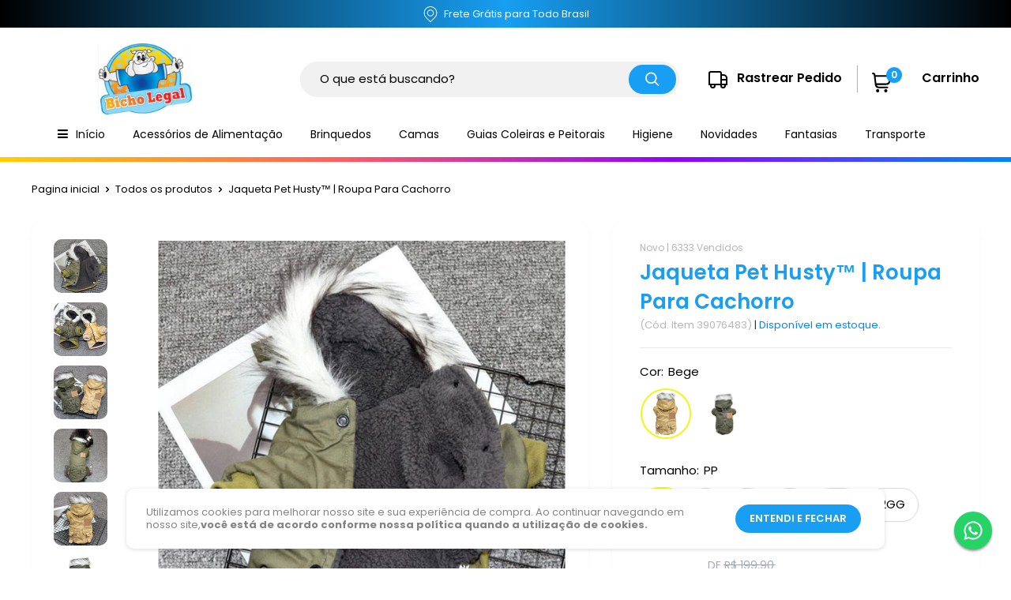

--- FILE ---
content_type: text/html; charset=utf-8
request_url: https://bicholegal.com.br/products/jaqueta-pet-husty-roupa-para-cachorro
body_size: 48290
content:
<!doctype html>
<html class="no-js" lang="pt-BR">
  <head>
    <meta charset="utf-8">
    <meta name="viewport" content="width=device-width, initial-scale=1.0, height=device-height, minimum-scale=1.0, maximum-scale=1.0">
    <meta name="theme-color" content="#f3f70e"><title>Jaqueta Pet Husty™ | Roupa Para Cachorro
</title><meta name="description" content="Vista o seu melhor amigo com este novo lançamento para um inverno quentinho! . BENEFÍCIOS:  . ✅ Jaqueta quentinha, com pelúcia interna e capuz super estiloso;✅ Ótimo para o inverno e dias frios; ✅ Tecido corta-vento, perfeito para caminhadas; ✅ Botões de pressão fáceis de colocar e tirar; ESPECIFICAÇÕES: - Contém no pa"><link rel="canonical" href="https://bicholegal.com.br/products/jaqueta-pet-husty-roupa-para-cachorro"><link rel="shortcut icon" href="//bicholegal.com.br/cdn/shop/files/aurora-favicon_96x96.png?v=1689260164" type="image/png"><link rel="preload" as="style" href="//bicholegal.com.br/cdn/shop/t/6/assets/theme.css?v=43861948204671978681760399397">
    <link rel="preconnect" href="https://cdn.shopify.com">
    <link rel="preconnect" href="https://fonts.shopifycdn.com">
    <link rel="dns-prefetch" href="https://productreviews.shopifycdn.com">
    <link rel="dns-prefetch" href="https://ajax.googleapis.com">
    <link rel="dns-prefetch" href="https://maps.googleapis.com">
    <link rel="dns-prefetch" href="https://maps.gstatic.com">
    
    <script src="https://code.jquery.com/jquery-3.6.0.min.js" integrity="sha256-/xUj+3OJU5yExlq6GSYGSHk7tPXikynS7ogEvDej/m4=" crossorigin="anonymous"></script>
    <script src="https://code.jquery.com/jquery-migrate-3.4.0.min.js" integrity="sha256-mBCu5+bVfYzOqpYyK4jm30ZxAZRomuErKEFJFIyrwvM=" crossorigin="anonymous"></script>

    <meta property="og:type" content="product">
  <meta property="og:title" content="Jaqueta Pet Husty™ | Roupa Para Cachorro"><meta property="og:image" content="http://bicholegal.com.br/cdn/shop/products/jaqueta-pet-husty-para-cachorro-470156.jpg?v=1689260965">
    <meta property="og:image:secure_url" content="https://bicholegal.com.br/cdn/shop/products/jaqueta-pet-husty-para-cachorro-470156.jpg?v=1689260965">
    <meta property="og:image:width" content="800">
    <meta property="og:image:height" content="800"><meta property="product:price:amount" content="159,90">
  <meta property="product:price:currency" content="BRL"><meta property="og:description" content="Vista o seu melhor amigo com este novo lançamento para um inverno quentinho! . BENEFÍCIOS:  . ✅ Jaqueta quentinha, com pelúcia interna e capuz super estiloso;✅ Ótimo para o inverno e dias frios; ✅ Tecido corta-vento, perfeito para caminhadas; ✅ Botões de pressão fáceis de colocar e tirar; ESPECIFICAÇÕES: - Contém no pa"><meta property="og:url" content="https://bicholegal.com.br/products/jaqueta-pet-husty-roupa-para-cachorro">
<meta property="og:site_name" content="Bicho Legal"><meta name="twitter:card" content="summary"><meta name="twitter:title" content="Jaqueta Pet Husty™ | Roupa Para Cachorro">
  <meta name="twitter:description" content="



Vista o seu melhor amigo com este novo lançamento para um inverno quentinho! .
BENEFÍCIOS: 
.
✅ Jaqueta quentinha, com pelúcia interna e capuz super estiloso;✅ Ótimo para o inverno e dias frios;
✅ Tecido corta-vento, perfeito para caminhadas;
✅ Botões de pressão fáceis de colocar e tirar;

ESPECIFICAÇÕES:
- Contém no pacote:  1x Jaqueta Pet Husty™- Material:  Algodão, Lã e Poliéster.- Cores: Bege e Verde
- Medidas:


PP: Comprimento: 18cm /Peito: 30cm. 


P: Comprimento: 23cm. /Peito: 32cm. 


M: Comprimento: 27cm. /Peito: 38cm.

G: Comprimento: 33cm. /Peito: 44cm.

GG: Comprimento: 37cm. /Peito: 52cm.

2GG: Comprimento: 41cm. /Peito: 56cm. 




- Avisos:

Recomendamos que você meça seu pet e compare com as medidas da jaqueta.
Se ficar em dúvida entre dois tamanhos, opte pelo tamanho maior!

Pode haver uma margem de erro entre 1-3cm devido a medição manual.






">
  <meta name="twitter:image" content="https://bicholegal.com.br/cdn/shop/products/jaqueta-pet-husty-para-cachorro-470156_600x600_crop_center.jpg?v=1689260965">
    <link rel="preload" href="//bicholegal.com.br/cdn/fonts/poppins/poppins_n6.aa29d4918bc243723d56b59572e18228ed0786f6.woff2" as="font" type="font/woff2" crossorigin>
<link rel="preload" href="//bicholegal.com.br/cdn/fonts/poppins/poppins_i6.bb8044d6203f492888d626dafda3c2999253e8e9.woff2" as="font" type="font/woff2" crossorigin>
<link rel="preload" href="//bicholegal.com.br/cdn/fonts/poppins/poppins_n4.0ba78fa5af9b0e1a374041b3ceaadf0a43b41362.woff2" as="font" type="font/woff2" crossorigin>
<link rel="preload" href="//bicholegal.com.br/cdn/fonts/poppins/poppins_n7.56758dcf284489feb014a026f3727f2f20a54626.woff2" as="font" type="font/woff2" crossorigin>
<link rel="preload" href="//bicholegal.com.br/cdn/fonts/poppins/poppins_i4.846ad1e22474f856bd6b81ba4585a60799a9f5d2.woff2" as="font" type="font/woff2" crossorigin>
<link rel="preload" href="//bicholegal.com.br/cdn/fonts/poppins/poppins_i7.42fd71da11e9d101e1e6c7932199f925f9eea42d.woff2" as="font" type="font/woff2" crossorigin>
<link rel="preload" href="//bicholegal.com.br/cdn/shop/t/6/assets/font-theme-star.woff2?v=176977276741202493121760399397" as="font" type="font/woff2" crossorigin><link rel="preload" href="//bicholegal.com.br/cdn/fonts/poppins/poppins_n6.aa29d4918bc243723d56b59572e18228ed0786f6.woff2" as="font" type="font/woff2" crossorigin><style>
  /* We load the font used for the integration with Shopify Reviews to load our own stars */
  @font-face {
    font-family: "font-theme-star";
    src: url(//bicholegal.com.br/cdn/shop/t/6/assets/font-theme-star.eot?v=178649971611478077551760399397);
    src: url(//bicholegal.com.br/cdn/shop/t/6/assets/font-theme-star.eot?%23iefix&v=178649971611478077551760399397) format("embedded-opentype"), url(//bicholegal.com.br/cdn/shop/t/6/assets/font-theme-star.woff2?v=176977276741202493121760399397) format("woff2"), url(//bicholegal.com.br/cdn/shop/t/6/assets/font-theme-star.ttf?v=17527569363257290761760399397) format("truetype");
    font-weight: normal;
    font-style: normal;
    font-display: fallback;
  }

  @font-face {
  font-family: Poppins;
  font-weight: 600;
  font-style: normal;
  font-display: fallback;
  src: url("//bicholegal.com.br/cdn/fonts/poppins/poppins_n6.aa29d4918bc243723d56b59572e18228ed0786f6.woff2") format("woff2"),
       url("//bicholegal.com.br/cdn/fonts/poppins/poppins_n6.5f815d845fe073750885d5b7e619ee00e8111208.woff") format("woff");
}

  @font-face {
  font-family: Poppins;
  font-weight: 400;
  font-style: normal;
  font-display: fallback;
  src: url("//bicholegal.com.br/cdn/fonts/poppins/poppins_n4.0ba78fa5af9b0e1a374041b3ceaadf0a43b41362.woff2") format("woff2"),
       url("//bicholegal.com.br/cdn/fonts/poppins/poppins_n4.214741a72ff2596839fc9760ee7a770386cf16ca.woff") format("woff");
}

@font-face {
  font-family: Poppins;
  font-weight: 600;
  font-style: normal;
  font-display: fallback;
  src: url("//bicholegal.com.br/cdn/fonts/poppins/poppins_n6.aa29d4918bc243723d56b59572e18228ed0786f6.woff2") format("woff2"),
       url("//bicholegal.com.br/cdn/fonts/poppins/poppins_n6.5f815d845fe073750885d5b7e619ee00e8111208.woff") format("woff");
}

@font-face {
  font-family: Poppins;
  font-weight: 600;
  font-style: italic;
  font-display: fallback;
  src: url("//bicholegal.com.br/cdn/fonts/poppins/poppins_i6.bb8044d6203f492888d626dafda3c2999253e8e9.woff2") format("woff2"),
       url("//bicholegal.com.br/cdn/fonts/poppins/poppins_i6.e233dec1a61b1e7dead9f920159eda42280a02c3.woff") format("woff");
}


  @font-face {
  font-family: Poppins;
  font-weight: 700;
  font-style: normal;
  font-display: fallback;
  src: url("//bicholegal.com.br/cdn/fonts/poppins/poppins_n7.56758dcf284489feb014a026f3727f2f20a54626.woff2") format("woff2"),
       url("//bicholegal.com.br/cdn/fonts/poppins/poppins_n7.f34f55d9b3d3205d2cd6f64955ff4b36f0cfd8da.woff") format("woff");
}

  @font-face {
  font-family: Poppins;
  font-weight: 400;
  font-style: italic;
  font-display: fallback;
  src: url("//bicholegal.com.br/cdn/fonts/poppins/poppins_i4.846ad1e22474f856bd6b81ba4585a60799a9f5d2.woff2") format("woff2"),
       url("//bicholegal.com.br/cdn/fonts/poppins/poppins_i4.56b43284e8b52fc64c1fd271f289a39e8477e9ec.woff") format("woff");
}

  @font-face {
  font-family: Poppins;
  font-weight: 700;
  font-style: italic;
  font-display: fallback;
  src: url("//bicholegal.com.br/cdn/fonts/poppins/poppins_i7.42fd71da11e9d101e1e6c7932199f925f9eea42d.woff2") format("woff2"),
       url("//bicholegal.com.br/cdn/fonts/poppins/poppins_i7.ec8499dbd7616004e21155106d13837fff4cf556.woff") format("woff");
}


  :root {
    --default-text-font-size : 15px;
    --base-text-font-size    : 15px;
    --heading-font-family    : Poppins, sans-serif;
    --heading-font-weight    : 600;
    --heading-font-style     : normal;
    --text-font-family       : Poppins, sans-serif;
    --text-font-weight       : 400;
    --text-font-style        : normal;
    --text-font-bolder-weight: 600;
    --text-link-decoration   : underline;

    --text-color               : #000000;
    --text-color-rgb           : 0, 0, 0;
    --heading-color            : #189ef2;
    --border-color             : #e7e7e7;
    --border-color-rgb         : 231, 231, 231;
    --form-border-color        : #dadada;
    --accent-color             : #f3f70e;
    --accent-color-rgb         : 243, 247, 14;
    --link-color               : #189ef2;
    --link-color-hover         : #0a72b3;
    --background               : #ffffff;
    --secondary-background     : #ffffff;
    --secondary-background-rgb : 255, 255, 255;
    --accent-background        : rgba(243, 247, 14, 0.08);
    --cordabarra               : #00d864;
    --cordotexto               : #ffffff;

      
    --error-color       : #f71b1b;
    --error-background  : rgba(247, 27, 27, 0.07);
    --success-color     : #00d864;
    --success-background: rgba(0, 216, 100, 0.11);

    --primary-button-background      : #189ef2;
    --primary-button-background-rgb  : 24, 158, 242;
    --primary-button-text-color      : #ffffff;
    --secondary-button-background    : #00d864;
    --secondary-button-background-rgb: 0, 216, 100;
    --secondary-button-text-color    : #ffffff;

    --footer-background        : #ffffff;
    --footer-text-color        : #000000;
    
    --header-background      : #ffffff;
    --header-text-color      : #000000;
    --header-light-text-color: #000000;
    --header-border-color    : rgba(0, 0, 0, 0.3);
    --header-accent-color    : #189ef2;

    --flickity-arrow-color: #b4b4b4;--product-on-sale-accent           : #189ef2;
    --product-on-sale-accent-rgb       : 24, 158, 242;
    --product-on-sale-color            : #ffffff;
    --product-cor-do-preco             : #00d864;
    --product-cor-do-preco-riscado     : #a4a9be;
    --product-cor-dos-titles           : #7a00ff;
    --product-in-stock-color           : #00d864;
    --product-low-stock-color          : #ee0000;
    --product-sold-out-color           : #d1d1d4;
    --product-custom-label-1-background: #ff6128;
    --product-custom-label-1-color     : #ffffff;
    --product-custom-label-2-background: #a95ebe;
    --product-custom-label-2-color     : #ffffff;
    --product-review-star-color        : #ffb647;

    --mobile-container-gutter : 20px;
    --desktop-container-gutter: 40px;
  }
</style>

<script>
  // IE11 does not have support for CSS variables, so we have to polyfill them
  if (!(((window || {}).CSS || {}).supports && window.CSS.supports('(--a: 0)'))) {
    const script = document.createElement('script');
    script.type = 'text/javascript';
    script.src = 'https://cdn.jsdelivr.net/npm/css-vars-ponyfill@2';
    script.onload = function() {
      cssVars({});
    };

    document.getElementsByTagName('head')[0].appendChild(script);
  }
</script>

    <script>window.performance && window.performance.mark && window.performance.mark('shopify.content_for_header.start');</script><meta name="facebook-domain-verification" content="o2dcr6fs220ureqak7pzlaktxu284g">
<meta id="shopify-digital-wallet" name="shopify-digital-wallet" content="/73596567825/digital_wallets/dialog">
<link rel="alternate" type="application/json+oembed" href="https://bicholegal.com.br/products/jaqueta-pet-husty-roupa-para-cachorro.oembed">
<script async="async" src="/checkouts/internal/preloads.js?locale=pt-BR"></script>
<script id="shopify-features" type="application/json">{"accessToken":"692214a3933bcdb57ff23a1bf04090c0","betas":["rich-media-storefront-analytics"],"domain":"bicholegal.com.br","predictiveSearch":true,"shopId":73596567825,"locale":"pt-br"}</script>
<script>var Shopify = Shopify || {};
Shopify.shop = "bicholegalpet.myshopify.com";
Shopify.locale = "pt-BR";
Shopify.currency = {"active":"BRL","rate":"1.0"};
Shopify.country = "BR";
Shopify.theme = {"name":"Cópia de Tema Aurora","id":179817054481,"schema_name":"Agência Aurora®","schema_version":"4.0","theme_store_id":null,"role":"main"};
Shopify.theme.handle = "null";
Shopify.theme.style = {"id":null,"handle":null};
Shopify.cdnHost = "bicholegal.com.br/cdn";
Shopify.routes = Shopify.routes || {};
Shopify.routes.root = "/";</script>
<script type="module">!function(o){(o.Shopify=o.Shopify||{}).modules=!0}(window);</script>
<script>!function(o){function n(){var o=[];function n(){o.push(Array.prototype.slice.apply(arguments))}return n.q=o,n}var t=o.Shopify=o.Shopify||{};t.loadFeatures=n(),t.autoloadFeatures=n()}(window);</script>
<script id="shop-js-analytics" type="application/json">{"pageType":"product"}</script>
<script defer="defer" async type="module" src="//bicholegal.com.br/cdn/shopifycloud/shop-js/modules/v2/client.init-shop-cart-sync_yAlrhr_l.pt-BR.esm.js"></script>
<script defer="defer" async type="module" src="//bicholegal.com.br/cdn/shopifycloud/shop-js/modules/v2/chunk.common_C5mcjaJq.esm.js"></script>
<script type="module">
  await import("//bicholegal.com.br/cdn/shopifycloud/shop-js/modules/v2/client.init-shop-cart-sync_yAlrhr_l.pt-BR.esm.js");
await import("//bicholegal.com.br/cdn/shopifycloud/shop-js/modules/v2/chunk.common_C5mcjaJq.esm.js");

  window.Shopify.SignInWithShop?.initShopCartSync?.({"fedCMEnabled":true,"windoidEnabled":true});

</script>
<script>(function() {
  var isLoaded = false;
  function asyncLoad() {
    if (isLoaded) return;
    isLoaded = true;
    var urls = ["https:\/\/d1bu6z2uxfnay3.cloudfront.net\/storage\/scripts\/bicholegalpet.myshopify.com.20231212094536.scripttag.js?shop=bicholegalpet.myshopify.com","https:\/\/seo.apps.avada.io\/scripttag\/avada-seo-installed.js?shop=bicholegalpet.myshopify.com","https:\/\/empreender.nyc3.digitaloceanspaces.com\/static\/DROPI\/script-exibir-review?shop=bicholegalpet.myshopify.com"];
    for (var i = 0; i < urls.length; i++) {
      var s = document.createElement('script');
      s.type = 'text/javascript';
      s.async = true;
      s.src = urls[i];
      var x = document.getElementsByTagName('script')[0];
      x.parentNode.insertBefore(s, x);
    }
  };
  if(window.attachEvent) {
    window.attachEvent('onload', asyncLoad);
  } else {
    window.addEventListener('load', asyncLoad, false);
  }
})();</script>
<script id="__st">var __st={"a":73596567825,"offset":-10800,"reqid":"594f3ed0-6b67-4134-8661-a8f8c2145297-1763714834","pageurl":"bicholegal.com.br\/products\/jaqueta-pet-husty-roupa-para-cachorro","u":"8f3fe3b9a4a4","p":"product","rtyp":"product","rid":8597686059281};</script>
<script>window.ShopifyPaypalV4VisibilityTracking = true;</script>
<script id="captcha-bootstrap">!function(){'use strict';const t='contact',e='account',n='new_comment',o=[[t,t],['blogs',n],['comments',n],[t,'customer']],c=[[e,'customer_login'],[e,'guest_login'],[e,'recover_customer_password'],[e,'create_customer']],r=t=>t.map((([t,e])=>`form[action*='/${t}']:not([data-nocaptcha='true']) input[name='form_type'][value='${e}']`)).join(','),a=t=>()=>t?[...document.querySelectorAll(t)].map((t=>t.form)):[];function s(){const t=[...o],e=r(t);return a(e)}const i='password',u='form_key',d=['recaptcha-v3-token','g-recaptcha-response','h-captcha-response',i],f=()=>{try{return window.sessionStorage}catch{return}},m='__shopify_v',_=t=>t.elements[u];function p(t,e,n=!1){try{const o=window.sessionStorage,c=JSON.parse(o.getItem(e)),{data:r}=function(t){const{data:e,action:n}=t;return t[m]||n?{data:e,action:n}:{data:t,action:n}}(c);for(const[e,n]of Object.entries(r))t.elements[e]&&(t.elements[e].value=n);n&&o.removeItem(e)}catch(o){console.error('form repopulation failed',{error:o})}}const l='form_type',E='cptcha';function T(t){t.dataset[E]=!0}const w=window,h=w.document,L='Shopify',v='ce_forms',y='captcha';let A=!1;((t,e)=>{const n=(g='f06e6c50-85a8-45c8-87d0-21a2b65856fe',I='https://cdn.shopify.com/shopifycloud/storefront-forms-hcaptcha/ce_storefront_forms_captcha_hcaptcha.v1.5.2.iife.js',D={infoText:'Protegido por hCaptcha',privacyText:'Privacidade',termsText:'Termos'},(t,e,n)=>{const o=w[L][v],c=o.bindForm;if(c)return c(t,g,e,D).then(n);var r;o.q.push([[t,g,e,D],n]),r=I,A||(h.body.append(Object.assign(h.createElement('script'),{id:'captcha-provider',async:!0,src:r})),A=!0)});var g,I,D;w[L]=w[L]||{},w[L][v]=w[L][v]||{},w[L][v].q=[],w[L][y]=w[L][y]||{},w[L][y].protect=function(t,e){n(t,void 0,e),T(t)},Object.freeze(w[L][y]),function(t,e,n,w,h,L){const[v,y,A,g]=function(t,e,n){const i=e?o:[],u=t?c:[],d=[...i,...u],f=r(d),m=r(i),_=r(d.filter((([t,e])=>n.includes(e))));return[a(f),a(m),a(_),s()]}(w,h,L),I=t=>{const e=t.target;return e instanceof HTMLFormElement?e:e&&e.form},D=t=>v().includes(t);t.addEventListener('submit',(t=>{const e=I(t);if(!e)return;const n=D(e)&&!e.dataset.hcaptchaBound&&!e.dataset.recaptchaBound,o=_(e),c=g().includes(e)&&(!o||!o.value);(n||c)&&t.preventDefault(),c&&!n&&(function(t){try{if(!f())return;!function(t){const e=f();if(!e)return;const n=_(t);if(!n)return;const o=n.value;o&&e.removeItem(o)}(t);const e=Array.from(Array(32),(()=>Math.random().toString(36)[2])).join('');!function(t,e){_(t)||t.append(Object.assign(document.createElement('input'),{type:'hidden',name:u})),t.elements[u].value=e}(t,e),function(t,e){const n=f();if(!n)return;const o=[...t.querySelectorAll(`input[type='${i}']`)].map((({name:t})=>t)),c=[...d,...o],r={};for(const[a,s]of new FormData(t).entries())c.includes(a)||(r[a]=s);n.setItem(e,JSON.stringify({[m]:1,action:t.action,data:r}))}(t,e)}catch(e){console.error('failed to persist form',e)}}(e),e.submit())}));const S=(t,e)=>{t&&!t.dataset[E]&&(n(t,e.some((e=>e===t))),T(t))};for(const o of['focusin','change'])t.addEventListener(o,(t=>{const e=I(t);D(e)&&S(e,y())}));const B=e.get('form_key'),M=e.get(l),P=B&&M;t.addEventListener('DOMContentLoaded',(()=>{const t=y();if(P)for(const e of t)e.elements[l].value===M&&p(e,B);[...new Set([...A(),...v().filter((t=>'true'===t.dataset.shopifyCaptcha))])].forEach((e=>S(e,t)))}))}(h,new URLSearchParams(w.location.search),n,t,e,['guest_login'])})(!0,!0)}();</script>
<script integrity="sha256-52AcMU7V7pcBOXWImdc/TAGTFKeNjmkeM1Pvks/DTgc=" data-source-attribution="shopify.loadfeatures" defer="defer" src="//bicholegal.com.br/cdn/shopifycloud/storefront/assets/storefront/load_feature-81c60534.js" crossorigin="anonymous"></script>
<script data-source-attribution="shopify.dynamic_checkout.dynamic.init">var Shopify=Shopify||{};Shopify.PaymentButton=Shopify.PaymentButton||{isStorefrontPortableWallets:!0,init:function(){window.Shopify.PaymentButton.init=function(){};var t=document.createElement("script");t.src="https://bicholegal.com.br/cdn/shopifycloud/portable-wallets/latest/portable-wallets.pt-br.js",t.type="module",document.head.appendChild(t)}};
</script>
<script data-source-attribution="shopify.dynamic_checkout.buyer_consent">
  function portableWalletsHideBuyerConsent(e){var t=document.getElementById("shopify-buyer-consent"),n=document.getElementById("shopify-subscription-policy-button");t&&n&&(t.classList.add("hidden"),t.setAttribute("aria-hidden","true"),n.removeEventListener("click",e))}function portableWalletsShowBuyerConsent(e){var t=document.getElementById("shopify-buyer-consent"),n=document.getElementById("shopify-subscription-policy-button");t&&n&&(t.classList.remove("hidden"),t.removeAttribute("aria-hidden"),n.addEventListener("click",e))}window.Shopify?.PaymentButton&&(window.Shopify.PaymentButton.hideBuyerConsent=portableWalletsHideBuyerConsent,window.Shopify.PaymentButton.showBuyerConsent=portableWalletsShowBuyerConsent);
</script>
<script data-source-attribution="shopify.dynamic_checkout.cart.bootstrap">document.addEventListener("DOMContentLoaded",(function(){function t(){return document.querySelector("shopify-accelerated-checkout-cart, shopify-accelerated-checkout")}if(t())Shopify.PaymentButton.init();else{new MutationObserver((function(e,n){t()&&(Shopify.PaymentButton.init(),n.disconnect())})).observe(document.body,{childList:!0,subtree:!0})}}));
</script>

<script>window.performance && window.performance.mark && window.performance.mark('shopify.content_for_header.end');</script>
    
 









 
<script>window.performance && window.performance.mark && window.performance.mark('shopify.content_for_header.start');</script><meta name="facebook-domain-verification" content="o2dcr6fs220ureqak7pzlaktxu284g">
<meta id="shopify-digital-wallet" name="shopify-digital-wallet" content="/73596567825/digital_wallets/dialog">
<link rel="alternate" type="application/json+oembed" href="https://bicholegal.com.br/products/jaqueta-pet-husty-roupa-para-cachorro.oembed">
<script async="async" data-src="/checkouts/internal/preloads.js?locale=pt-BR"></script>
<script id="shopify-features" type="application/json">{"accessToken":"692214a3933bcdb57ff23a1bf04090c0","betas":["rich-media-storefront-analytics"],"domain":"bicholegal.com.br","predictiveSearch":true,"shopId":73596567825,"locale":"pt-br"}</script>
<script>var Shopify = Shopify || {};
Shopify.shop = "bicholegalpet.myshopify.com";
Shopify.locale = "pt-BR";
Shopify.currency = {"active":"BRL","rate":"1.0"};
Shopify.country = "BR";
Shopify.theme = {"name":"Cópia de Tema Aurora","id":179817054481,"schema_name":"Agência Aurora®","schema_version":"4.0","theme_store_id":null,"role":"main"};
Shopify.theme.handle = "null";
Shopify.theme.style = {"id":null,"handle":null};
Shopify.cdnHost = "bicholegal.com.br/cdn";
Shopify.routes = Shopify.routes || {};
Shopify.routes.root = "/";</script>
<script type="module">!function(o){(o.Shopify=o.Shopify||{}).modules=!0}(window);</script>
<script>!function(o){function n(){var o=[];function n(){o.push(Array.prototype.slice.apply(arguments))}return n.q=o,n}var t=o.Shopify=o.Shopify||{};t.loadFeatures=n(),t.autoloadFeatures=n()}(window);</script>
<script id="shop-js-analytics" type="application/json">{"pageType":"product"}</script>
<script defer="defer" async type="module" data-src="//bicholegal.com.br/cdn/shopifycloud/shop-js/modules/v2/client.init-shop-cart-sync_yAlrhr_l.pt-BR.esm.js"></script>
<script defer="defer" async type="module" data-src="//bicholegal.com.br/cdn/shopifycloud/shop-js/modules/v2/chunk.common_C5mcjaJq.esm.js"></script>
<script type="module">
  await import("//bicholegal.com.br/cdn/shopifycloud/shop-js/modules/v2/client.init-shop-cart-sync_yAlrhr_l.pt-BR.esm.js");
await import("//bicholegal.com.br/cdn/shopifycloud/shop-js/modules/v2/chunk.common_C5mcjaJq.esm.js");

  window.Shopify.SignInWithShop?.initShopCartSync?.({"fedCMEnabled":true,"windoidEnabled":true});

</script>
<script>(function() {
  var isLoaded = false;
  function asyncLoad() {
    if (isLoaded) return;
    isLoaded = true;
    var urls = ["https:\/\/d1bu6z2uxfnay3.cloudfront.net\/storage\/scripts\/bicholegalpet.myshopify.com.20231212094536.scripttag.js?shop=bicholegalpet.myshopify.com","https:\/\/seo.apps.avada.io\/scripttag\/avada-seo-installed.js?shop=bicholegalpet.myshopify.com","https:\/\/empreender.nyc3.digitaloceanspaces.com\/static\/DROPI\/script-exibir-review?shop=bicholegalpet.myshopify.com"];
    for (var i = 0; i < urls.length; i++) {
      var s = document.createElement('script');
      s.type = 'text/javascript';
      s.async = true;
      s.src = urls[i];
      var x = document.getElementsByTagName('script')[0];
      x.parentNode.insertBefore(s, x);
    }
  };
  document.addEventListener('StartAsyncLoading',function(event){asyncLoad();});if(window.attachEvent) {
    window.attachEvent('onload', function(){});
  } else {
    window.addEventListener('load', function(){}, false);
  }
})();</script>
<script id="__st">var __st={"a":73596567825,"offset":-10800,"reqid":"594f3ed0-6b67-4134-8661-a8f8c2145297-1763714834","pageurl":"bicholegal.com.br\/products\/jaqueta-pet-husty-roupa-para-cachorro","u":"8f3fe3b9a4a4","p":"product","rtyp":"product","rid":8597686059281};</script>
<script>window.ShopifyPaypalV4VisibilityTracking = true;</script>
<script id="captcha-bootstrap">!function(){'use strict';const t='contact',e='account',n='new_comment',o=[[t,t],['blogs',n],['comments',n],[t,'customer']],c=[[e,'customer_login'],[e,'guest_login'],[e,'recover_customer_password'],[e,'create_customer']],r=t=>t.map((([t,e])=>`form[action*='/${t}']:not([data-nocaptcha='true']) input[name='form_type'][value='${e}']`)).join(','),a=t=>()=>t?[...document.querySelectorAll(t)].map((t=>t.form)):[];function s(){const t=[...o],e=r(t);return a(e)}const i='password',u='form_key',d=['recaptcha-v3-token','g-recaptcha-response','h-captcha-response',i],f=()=>{try{return window.sessionStorage}catch{return}},m='__shopify_v',_=t=>t.elements[u];function p(t,e,n=!1){try{const o=window.sessionStorage,c=JSON.parse(o.getItem(e)),{data:r}=function(t){const{data:e,action:n}=t;return t[m]||n?{data:e,action:n}:{data:t,action:n}}(c);for(const[e,n]of Object.entries(r))t.elements[e]&&(t.elements[e].value=n);n&&o.removeItem(e)}catch(o){console.error('form repopulation failed',{error:o})}}const l='form_type',E='cptcha';function T(t){t.dataset[E]=!0}const w=window,h=w.document,L='Shopify',v='ce_forms',y='captcha';let A=!1;((t,e)=>{const n=(g='f06e6c50-85a8-45c8-87d0-21a2b65856fe',I='https://cdn.shopify.com/shopifycloud/storefront-forms-hcaptcha/ce_storefront_forms_captcha_hcaptcha.v1.5.2.iife.js',D={infoText:'Protegido por hCaptcha',privacyText:'Privacidade',termsText:'Termos'},(t,e,n)=>{const o=w[L][v],c=o.bindForm;if(c)return c(t,g,e,D).then(n);var r;o.q.push([[t,g,e,D],n]),r=I,A||(h.body.append(Object.assign(h.createElement('script'),{id:'captcha-provider',async:!0,src:r})),A=!0)});var g,I,D;w[L]=w[L]||{},w[L][v]=w[L][v]||{},w[L][v].q=[],w[L][y]=w[L][y]||{},w[L][y].protect=function(t,e){n(t,void 0,e),T(t)},Object.freeze(w[L][y]),function(t,e,n,w,h,L){const[v,y,A,g]=function(t,e,n){const i=e?o:[],u=t?c:[],d=[...i,...u],f=r(d),m=r(i),_=r(d.filter((([t,e])=>n.includes(e))));return[a(f),a(m),a(_),s()]}(w,h,L),I=t=>{const e=t.target;return e instanceof HTMLFormElement?e:e&&e.form},D=t=>v().includes(t);t.addEventListener('submit',(t=>{const e=I(t);if(!e)return;const n=D(e)&&!e.dataset.hcaptchaBound&&!e.dataset.recaptchaBound,o=_(e),c=g().includes(e)&&(!o||!o.value);(n||c)&&t.preventDefault(),c&&!n&&(function(t){try{if(!f())return;!function(t){const e=f();if(!e)return;const n=_(t);if(!n)return;const o=n.value;o&&e.removeItem(o)}(t);const e=Array.from(Array(32),(()=>Math.random().toString(36)[2])).join('');!function(t,e){_(t)||t.append(Object.assign(document.createElement('input'),{type:'hidden',name:u})),t.elements[u].value=e}(t,e),function(t,e){const n=f();if(!n)return;const o=[...t.querySelectorAll(`input[type='${i}']`)].map((({name:t})=>t)),c=[...d,...o],r={};for(const[a,s]of new FormData(t).entries())c.includes(a)||(r[a]=s);n.setItem(e,JSON.stringify({[m]:1,action:t.action,data:r}))}(t,e)}catch(e){console.error('failed to persist form',e)}}(e),e.submit())}));const S=(t,e)=>{t&&!t.dataset[E]&&(n(t,e.some((e=>e===t))),T(t))};for(const o of['focusin','change'])t.addEventListener(o,(t=>{const e=I(t);D(e)&&S(e,y())}));const B=e.get('form_key'),M=e.get(l),P=B&&M;t.addEventListener('DOMContentLoaded',(()=>{const t=y();if(P)for(const e of t)e.elements[l].value===M&&p(e,B);[...new Set([...A(),...v().filter((t=>'true'===t.dataset.shopifyCaptcha))])].forEach((e=>S(e,t)))}))}(h,new URLSearchParams(w.location.search),n,t,e,['guest_login'])})(!0,!0)}();</script>
<script integrity="sha256-52AcMU7V7pcBOXWImdc/TAGTFKeNjmkeM1Pvks/DTgc=" data-source-attribution="shopify.loadfeatures" defer="defer" data-src="//bicholegal.com.br/cdn/shopifycloud/storefront/assets/storefront/load_feature-81c60534.js" crossorigin="anonymous"></script>
<script data-source-attribution="shopify.dynamic_checkout.dynamic.init">var Shopify=Shopify||{};Shopify.PaymentButton=Shopify.PaymentButton||{isStorefrontPortableWallets:!0,init:function(){window.Shopify.PaymentButton.init=function(){};var t=document.createElement("script");t.data-src="https://bicholegal.com.br/cdn/shopifycloud/portable-wallets/latest/portable-wallets.pt-br.js",t.type="module",document.head.appendChild(t)}};
</script>
<script data-source-attribution="shopify.dynamic_checkout.buyer_consent">
  function portableWalletsHideBuyerConsent(e){var t=document.getElementById("shopify-buyer-consent"),n=document.getElementById("shopify-subscription-policy-button");t&&n&&(t.classList.add("hidden"),t.setAttribute("aria-hidden","true"),n.removeEventListener("click",e))}function portableWalletsShowBuyerConsent(e){var t=document.getElementById("shopify-buyer-consent"),n=document.getElementById("shopify-subscription-policy-button");t&&n&&(t.classList.remove("hidden"),t.removeAttribute("aria-hidden"),n.addEventListener("click",e))}window.Shopify?.PaymentButton&&(window.Shopify.PaymentButton.hideBuyerConsent=portableWalletsHideBuyerConsent,window.Shopify.PaymentButton.showBuyerConsent=portableWalletsShowBuyerConsent);
</script>
<script data-source-attribution="shopify.dynamic_checkout.cart.bootstrap">document.addEventListener("DOMContentLoaded",(function(){function t(){return document.querySelector("shopify-accelerated-checkout-cart, shopify-accelerated-checkout")}if(t())Shopify.PaymentButton.init();else{new MutationObserver((function(e,n){t()&&(Shopify.PaymentButton.init(),n.disconnect())})).observe(document.body,{childList:!0,subtree:!0})}}));
</script>
<!-- placeholder f54e40d8d6b98dc5 --><script>window.performance && window.performance.mark && window.performance.mark('shopify.content_for_header.end');</script>
	
    <link rel="stylesheet" href="//bicholegal.com.br/cdn/shop/t/6/assets/theme.css?v=43861948204671978681760399397">

    
  <script type="application/ld+json">
  {
    "@context": "http://schema.org",
    "@type": "Product",
    "offers": [{
          "@type": "Offer",
          "name": "Bege \/ PP",
          "availability":"https://schema.org/InStock",
          "price": 159.9,
          "priceCurrency": "BRL",
          "priceValidUntil": "2025-12-01","sku": "14:175#Khaki;5:100014066;200007763:201336100","url": "/products/jaqueta-pet-husty-roupa-para-cachorro/products/jaqueta-pet-husty-roupa-para-cachorro?variant=46001830068497"
        },
{
          "@type": "Offer",
          "name": "Bege \/ P",
          "availability":"https://schema.org/InStock",
          "price": 159.9,
          "priceCurrency": "BRL",
          "priceValidUntil": "2025-12-01","sku": "14:175#Khaki;5:100014064;200007763:201336100","url": "/products/jaqueta-pet-husty-roupa-para-cachorro/products/jaqueta-pet-husty-roupa-para-cachorro?variant=46001830101265"
        },
{
          "@type": "Offer",
          "name": "Bege \/ M",
          "availability":"https://schema.org/InStock",
          "price": 159.9,
          "priceCurrency": "BRL",
          "priceValidUntil": "2025-12-01","sku": "14:175#Khaki;5:361386;200007763:201336100","url": "/products/jaqueta-pet-husty-roupa-para-cachorro/products/jaqueta-pet-husty-roupa-para-cachorro?variant=46001830134033"
        },
{
          "@type": "Offer",
          "name": "Bege \/ G",
          "availability":"https://schema.org/InStock",
          "price": 159.9,
          "priceCurrency": "BRL",
          "priceValidUntil": "2025-12-01","sku": "14:175#Khaki;5:361385;200007763:201336100","url": "/products/jaqueta-pet-husty-roupa-para-cachorro/products/jaqueta-pet-husty-roupa-para-cachorro?variant=46001830166801"
        },
{
          "@type": "Offer",
          "name": "Bege \/ GG",
          "availability":"https://schema.org/InStock",
          "price": 159.9,
          "priceCurrency": "BRL",
          "priceValidUntil": "2025-12-01","sku": "14:175#Khaki;5:100014065;200007763:201336100","url": "/products/jaqueta-pet-husty-roupa-para-cachorro/products/jaqueta-pet-husty-roupa-para-cachorro?variant=46001830199569"
        },
{
          "@type": "Offer",
          "name": "Bege \/ 2GG",
          "availability":"https://schema.org/InStock",
          "price": 159.9,
          "priceCurrency": "BRL",
          "priceValidUntil": "2025-12-01","sku": "14:175#Khaki;5:4182;200007763:201336100","url": "/products/jaqueta-pet-husty-roupa-para-cachorro/products/jaqueta-pet-husty-roupa-para-cachorro?variant=46001830232337"
        },
{
          "@type": "Offer",
          "name": "Verde \/ PP",
          "availability":"https://schema.org/InStock",
          "price": 159.9,
          "priceCurrency": "BRL",
          "priceValidUntil": "2025-12-01","sku": "14:366#Green;5:100014066;200007763:201336100","url": "/products/jaqueta-pet-husty-roupa-para-cachorro/products/jaqueta-pet-husty-roupa-para-cachorro?variant=46001830265105"
        },
{
          "@type": "Offer",
          "name": "Verde \/ P",
          "availability":"https://schema.org/InStock",
          "price": 159.9,
          "priceCurrency": "BRL",
          "priceValidUntil": "2025-12-01","sku": "14:366#Green;5:100014064;200007763:201336100","url": "/products/jaqueta-pet-husty-roupa-para-cachorro/products/jaqueta-pet-husty-roupa-para-cachorro?variant=46001830297873"
        },
{
          "@type": "Offer",
          "name": "Verde \/ M",
          "availability":"https://schema.org/InStock",
          "price": 159.9,
          "priceCurrency": "BRL",
          "priceValidUntil": "2025-12-01","sku": "14:366#Green;5:361386;200007763:201336100","url": "/products/jaqueta-pet-husty-roupa-para-cachorro/products/jaqueta-pet-husty-roupa-para-cachorro?variant=46001830330641"
        },
{
          "@type": "Offer",
          "name": "Verde \/ G",
          "availability":"https://schema.org/InStock",
          "price": 159.9,
          "priceCurrency": "BRL",
          "priceValidUntil": "2025-12-01","sku": "14:366#Green;5:361385;200007763:201336100","url": "/products/jaqueta-pet-husty-roupa-para-cachorro/products/jaqueta-pet-husty-roupa-para-cachorro?variant=46001830363409"
        },
{
          "@type": "Offer",
          "name": "Verde \/ GG",
          "availability":"https://schema.org/InStock",
          "price": 159.9,
          "priceCurrency": "BRL",
          "priceValidUntil": "2025-12-01","sku": "14:366#Green;5:100014065;200007763:201336100","url": "/products/jaqueta-pet-husty-roupa-para-cachorro/products/jaqueta-pet-husty-roupa-para-cachorro?variant=46001830396177"
        },
{
          "@type": "Offer",
          "name": "Verde \/ 2GG",
          "availability":"https://schema.org/InStock",
          "price": 159.9,
          "priceCurrency": "BRL",
          "priceValidUntil": "2025-12-01","sku": "14:366#Green;5:4182;200007763:201336100","url": "/products/jaqueta-pet-husty-roupa-para-cachorro/products/jaqueta-pet-husty-roupa-para-cachorro?variant=46001830428945"
        }
],
    "brand": {
      "name": "Loja"
    },
    "name": "Jaqueta Pet Husty™ | Roupa Para Cachorro",
    "description": "\n\n\n\nVista o seu melhor amigo com este novo lançamento para um inverno quentinho! .\nBENEFÍCIOS: \n.\n✅ Jaqueta quentinha, com pelúcia interna e capuz super estiloso;✅ Ótimo para o inverno e dias frios;\n✅ Tecido corta-vento, perfeito para caminhadas;\n✅ Botões de pressão fáceis de colocar e tirar;\n\nESPECIFICAÇÕES:\n- Contém no pacote:  1x Jaqueta Pet Husty™- Material:  Algodão, Lã e Poliéster.- Cores: Bege e Verde\n- Medidas:\n\n\nPP: Comprimento: 18cm \/Peito: 30cm. \n\n\nP: Comprimento: 23cm. \/Peito: 32cm. \n\n\nM: Comprimento: 27cm. \/Peito: 38cm.\n\nG: Comprimento: 33cm. \/Peito: 44cm.\n\nGG: Comprimento: 37cm. \/Peito: 52cm.\n\n2GG: Comprimento: 41cm. \/Peito: 56cm. \n\n\n\n\n- Avisos:\n\nRecomendamos que você meça seu pet e compare com as medidas da jaqueta.\nSe ficar em dúvida entre dois tamanhos, opte pelo tamanho maior!\n\nPode haver uma margem de erro entre 1-3cm devido a medição manual.\n\n\n\n\n\n\n",
    "category": "ROUPA_INV_2",
    "url": "/products/jaqueta-pet-husty-roupa-para-cachorro/products/jaqueta-pet-husty-roupa-para-cachorro",
    "sku": "14:175#Khaki;5:100014066;200007763:201336100",
    "image": {
      "@type": "ImageObject",
      "url": "https://bicholegal.com.br/cdn/shop/products/jaqueta-pet-husty-para-cachorro-470156_1024x.jpg?v=1689260965",
      "image": "https://bicholegal.com.br/cdn/shop/products/jaqueta-pet-husty-para-cachorro-470156_1024x.jpg?v=1689260965",
      "name": "Jaqueta Pet Husty™ | Roupa Para Cachorro",
      "width": "1024",
      "height": "1024"
    }
  }
  </script>



  <script type="application/ld+json">
  {
    "@context": "http://schema.org",
    "@type": "BreadcrumbList",
  "itemListElement": [{
      "@type": "ListItem",
      "position": 1,
      "name": "Pagina inicial",
      "item": "https://bicholegal.com.br"
    },{
          "@type": "ListItem",
          "position": 2,
          "name": "Jaqueta Pet Husty™ | Roupa Para Cachorro",
          "item": "https://bicholegal.com.br/products/jaqueta-pet-husty-roupa-para-cachorro"
        }]
  }
  </script>

  
    <script>
      // This allows to expose several variables to the global scope, to be used in scripts
      window.theme = {
        pageType: "product",
        cartCount: 0,
        moneyFormat: "R$ {{amount_with_comma_separator}}",
        moneyWithCurrencyFormat: "R$ {{amount_with_comma_separator}} BRL",
        showDiscount: true,
        discountMode: "percentage",
        searchMode: "product",
        cartType: "page"
      };

      window.routes = {
        rootUrl: "\/",
        cartUrl: "\/cart",
        cartAddUrl: "\/cart\/add",
        cartChangeUrl: "\/cart\/change",
        searchUrl: "\/search",
        productRecommendationsUrl: "\/recommendations\/products"
      };

      window.languages = {
        collectionOnSaleLabel: "{{savings}}",
        productFormUnavailable: "Indisponível",
        productFormAddToCart: "Comprar agora",
        productFormSoldOut: "Esgotado",
        shippingEstimatorNoResults: "Nenhum método de envio encontrado para o seu endereço.",
        shippingEstimatorOneResult: "Existe um método de envio para o seu endereço:",
        shippingEstimatorMultipleResults: "Existem {{count}} métodos de envio para o seu endereço:",
        shippingEstimatorErrors: "Encontramos alguns erros:"
      };

      window.lazySizesConfig = {
        loadHidden: false,
        hFac: 0.8,
        expFactor: 3,
        customMedia: {
          '--phone': '(max-width: 640px)',
          '--tablet': '(min-width: 641px) and (max-width: 1023px)',
          '--lap': '(min-width: 1024px)'
        }
      };

      document.documentElement.className = document.documentElement.className.replace('no-js', 'js');
    </script><script src="//polyfill-fastly.net/v3/polyfill.min.js?unknown=polyfill&features=fetch,Element.prototype.closest,Element.prototype.matches,Element.prototype.remove,Element.prototype.classList,Array.prototype.includes,Array.prototype.fill,String.prototype.includes,String.prototype.padStart,Object.assign,CustomEvent,Intl,URL,DOMTokenList,IntersectionObserver,IntersectionObserverEntry" defer></script><!---> 
    <script src="//bicholegal.com.br/cdn/shop/t/6/assets/theme.min.js?v=149811598715558415081760399397" defer></script>
    <script src="//bicholegal.com.br/cdn/shop/t/6/assets/custom.js?v=55348806752855721331760399397" defer></script><script>
        (function () {
          window.onpageshow = function() {
            // We force re-freshing the cart content onpageshow, as most browsers will serve a cache copy when hitting the
            // back button, which cause staled data
            document.documentElement.dispatchEvent(new CustomEvent('cart:refresh', {
              bubbles: true,
              detail: {scrollToTop: false}
            }));
          };
        })();
      </script><link href="//cdnjs.cloudflare.com/ajax/libs/font-awesome/4.7.0/css/font-awesome.min.css" rel="stylesheet" type="text/css" media="all" />

  
 
  <!-- Google tag (gtag.js) -->
<script async src="https://www.googletagmanager.com/gtag/js?id=MC-PZE3HB2WWK"></script>
<script>
  window.dataLayer = window.dataLayer || [];
  function gtag(){dataLayer.push(arguments);}
  gtag('js', new Date());

  gtag('config', 'MC-PZE3HB2WWK');
</script>
<!-- BEGIN app block: shopify://apps/lai-product-reviews/blocks/appBlockEmbed/cad3c6c6-329e-4416-ba74-b79359b5b6e1 -->
<script>
    function getUrlParameterExt(sParam) {
        let sPageURL = window.location.search.substring(1);
        let sURLVariables= sPageURL.split('&');
        let sParameterName;
        let i;
        for (i = 0; i < sURLVariables.length; i++) {
            sParameterName = sURLVariables[i].split('=');

            if (sParameterName[0] === sParam) {
                return sParameterName[1] === undefined ? true : decodeURIComponent(reFixParamUrlFromMailExt(sParameterName[1]));
            }
        }
    };
    function reFixParamUrlFromMailExt(value) {
        return value ? value.replace(/\+/g, ' ') : value;
    };
    var scmCustomDataExt= {};
    if(getUrlParameterExt('lai-test') == '1'){
        scmCustomDataExt= {
            'cdn' : 'https://reviews-importer.test',
            'minJs' : false
        }
        var laiScriptTagGlobal =  {
            "url" : "https://reviews-importer.test/js/frontend/version-14/reviews-scripttag.js?version=4"
        };
    }
</script>
<!-- BEGIN app snippet: lang --><script>
    var scmCustomData = (typeof scmCustomData == "undefined" || scmCustomData == null) ? null : scmCustomData;
    var scmLanguage = (typeof scmLanguage == "undefined" || scmLanguage == null) ? `
  {
    "box_reviews": {
      "title_info": "Avaliações de Clientes",
      "average_info": "de 5",
      "before_number": "Baseado em",
      "after_number": " avaliações",
      "all_reviews": "Todos os comentários",
        "highlight_tab": "Comentários para outros produtos",
      "reviews_tab": "Avaliações"
    },
    "box_write": {
      "title_write": "Escreva uma crítica",
      "before_star": "Sua avaliação",
      "input_name": "Seu nome",
      "input_email": "Seu email",
      "input_text_area": "Digite seu feedback aqui",
      "input_photo": "Adicionar foto",
      "button_write": "Enviar revisão",
      "write_cancel": "Cancelar",
      "message_error_character": "Substitua o caractere &#39;&lt;,&gt;&#39; pelo caractere equivalente",
      "message_error_file_upload": "Carregue um arquivo menor que 4 MB.",
      "message_error_video_upload": "Envie um arquivo de vídeo menor que 50 MB",
      "message_error_type_media_upload": "Não suporta este arquivo.",
      "message_success": "Obrigado!",
      "message_fail": "Enviado sem sucesso!",
       "purchase_to_leave_reviews": "Faça uma compra por este endereço de e-mail para nos deixar comentários.",
      "log_in_to_leave_reviews": "Por favor, faça login em uma conta para nos deixar comentários.",
      "purchase_to_a_specific_product": "Faça uma compra para este produto por este endereço de e-mail para nos deixar comentários."
    },
    "reviews_list": {
      "view_product": "ver produto",
      "read_more": "Consulte Mais informação",
      "helpful": "Translation missing: pt-BR.smart_aliexpress_review.reviews_list.helpful",
      "reply": "respondeu",
      "button_load_more": "Carregue mais",
      "purchased": "Comprado"
    },
    "sort_box" : {
        "reviews": "Classificar comentários",
        "content": "Classificar por conteúdo",
        "pictures": "Classificar por foto",
        "date": "Classificar por data",
        "rating": "Classificar por taxa"
    },
    "empty_page" : {
        "title": "Avaliações de Clientes",
        "des": "Este produto não tem avaliação. Seja o primeiro a avaliar"
    },
    "thank_you" : {
        "title": "Sua avaliação foi enviada!",
        "des": "Esta mensagem será fechada automaticamente em 8 segundos."
    },
    "discount": {
      "title": "Use o seguinte código de desconto para {{discount_value}} na sua próxima compra",
      "des": "Também enviaremos por e-mail",
      "action": "Continuar",
      "badge": "Ganhe desconto de {{discount_value}}",
      "coupon_waiting_message": "Obrigado por avaliar nosso produto. O código de desconto será enviado para o seu e-mail assim que a avaliação for aprovada.",
      "photo": "Faça upload de avaliações de fotos para obter {{discount_value}} de desconto instantaneamente!"
    },
    "qa": {
        "qaAnswerField": "Sua Resposta",
        "qaQuestionField": "Sua pergunta",
        "qaTitle": "Questões",
        "qaFormTitle": "Faça uma pergunta",
        "qaQuestionTitle": "Pergunta:",
        "qaAnswerTitle": "Responder:",
        "qaStoreOwnerBadge": "Dono da loja",
        "qaPastBuyerBadge": "Cliente anterior",
        "qaSuccessMessage": "Obrigado!",
        "qaFailMessage": "Enviado sem sucesso!",
        "qaAskQuestionBtn": "Faça uma pergunta",
        "qaSubmitQuestionBtn": "Enviar pergunta",
        "qaSubmitAnswerBtn": "Enviar resposta",
        "qaReplyBtn": "Responder",
        "qaLoadMoreAnswerBtn": "Veja mais respostas"
    }
  }` : scmLanguage;
</script><!-- END app snippet -->
<!-- BEGIN app snippet: appBlockEmbedVersion14 --><meta id="scm-reviews-shopSetting" data-shop='{"hasCssCustom":false,"starColor":"#000000","starStyle":"star","textPrimary":"#1f2021","textSecondary":"#a3a3a3","font":"Poppins","width":"1140px","reviewBg":"#ffffff","sort":"date","jsonLd":true,"itemPerLoad":5,"showVote":false,"voteColor":"#FF9C00","header_headerQuickLayout":"default-2","header_showStatistic":true,"header_avgRatingShape":"square","header_avgRatingColor":"#000000","header_starArrange":"vertical","header_writeReviewBtnShape":"square","header_writeReviewBtnColor":"#000000","header_writeReviewBtnTextColor":"#ffffff","header_submitBtnShape":"square","header_submitBtnColor":"#000000","header_submitBtnTextColor":"#ffffff","header_reviewForm":false,"header_reviewFormat":"toggle","body_customerName":"full","body_customerAvatarShape":"round","body_customerAvatarDisplay":"text","body_verifyBadge":true,"body_verifyBadgeColor":"#1f2021","body_showFlag":true,"body_flag":"retangle","body_layout":"grid","body_bodyQuickLayout":"default-2","body_reviewPhoto":true,"body_date":true,"body_dateFormat":"MM-dd-yyyy","body_contentAlign":"left","body_bgReview":"#ffffff","lazyLoad":false,"isLimitContent":false,"limitContentCharacters":500,"highlightTabEnabled":false,"paginationType":"load-more","show_2_widget":true,"custom":false,"twoColumnsOnMobile":true,"hiddenNoneReviews":false,"useAutoRTL":true,"starRating_color":null,"starRating_SingularReview":"{{n}} review","starRating_PluralReview":"{{n}} reviews","starRating_EmptyReview":"No review","starRating_showText":false,"starRating_hideIfNoReviews":false,"showHiddenStar":"1","popSetting":{"state":false,"source":[],"clickType":"product","clickValue":"","rating":5,"photo":false,"content":false,"initialDelay":10,"delayBetween":10,"displayTime":5,"maxPopups":5,"repeatAfter":10,"pages":[],"position":"bottom-left","format":"horizontal","backgroundType":"solid","backgroundValue":"#5b69c3","starColor":"#fc9d01","showDate":true,"textFont":"Nunito Sans","textColor":"#ffffff","hideMobile":false},"popEnabled":false,"homepage_type":"default-4","homepage_layout":"grid","homepage_slider":true,"homepage_desktopItems":3,"homepage_smallDesktopItems":3,"homepage_tabletItems":2,"homepage_mobileItems":1,"homepage_autoSlider":false,"homepage_delaySlider":2000,"showSubmitImage":false,"checkSortReview":false,"canUseReviewPerLoad":false,"videosPerReview":false,"videoEnabled":false,"shopPlan":{"grid":true,"testimonial":false,"gallery":false,"cardCarousel":true,"highlight":false,"pop":false},"discountEnabled":false,"discountValue":"15%","loginRequireEnabled":false,"orderRequireEnabled":false,"orderProductRequireEnabled":false,"version":244,"minJs":true,"versionLiquid":"14","hostServer":"https:\/\/store.laireviews.com","hostLoadMore":"https:\/\/store.laireviews.com","host":"https:\/\/d1bu6z2uxfnay3.cloudfront.net","versionUpdate":"20251014021129","last_updated":false,"maxUploadFileSize":2,"showWatermark":false,"widgets":{"grid":{"layout":"default-2","itemPerLoadLayout":10,"source":"homePage"},"cardCarousel":{"layout":"default-2","source":"homePage","delay":2000,"auto_run":false},"testimonial":{"source":"homePage","delay":2000,"auto_run":false},"gallery":{"source":"happyPage"}},"groups":{"homePage":{"default":true,"includePhoto":false,"includeContent":false,"enabled":false},"happyPage":{"default":true,"includePhoto":true,"includeContent":false,"enabled":false},"highlightProductPage":{"default":true,"includePhoto":false,"includeContent":true,"enabled":false}},"customForms":[]}' data-qa-setting='{"qaEnabled":false,"qaIsOnlyShopCanAnswer":false,"qaStoreOwnerName":"Store owner","qaAnswersPerLoad":3,"qaQuestionsPerLoad":3,"qaAnswerCardBgColor":"#f6f6f6","qaPastBuyerBadgeColor":"#333333","qaStoreOwnerBadgeColor":"#8","qaAnswerCardLeftBorderColor":"#e5e5e5","qaAnswerCardLeftBorderWidth":"5px"}'>
<script>
    var dataShop=[];
    
        dataShop[`languages`]= `{"pt-BR":{"locale":"pt-BR","value":{"smartify_reviews_app_text":{"sort_box":{"date":"Ordenar por data","content":"Ordenar por conteúdo","reviews":"Ordenar avaliações","pictures":"Ordenar por foto","rating":"Ordenar por calificación"},"box_write":{"input_name":"Seu nome","before_star":"Sua classificação","input_email":"Seu email","input_photo":"Adicionar foto","title_write":"Escreva uma avaliação","button_write":"Enviar avaliação","message_fail":"Enviado sem sucesso!","write_cancel":"Cancelar","input_text_area":"Insira seu feedback aqui","message_success":"Obrigados!","message_error_character":"Substitua o caractere '\u003c,\u003e' pelo caractere equivalente","message_error_file_upload":"Faça upload de um arquivo menor que 2 MB","message_error_video_upload":"Carregue um arquivo de vídeo com menos de 50 MB","message_error_type_media_upload":"Não suporta este arquivo.","purchase_to_leave_reviews":"Please make a purchase by this email address to leave us reviews.","log_in_to_leave_reviews":"Please login to an account to leave us reviews.","purchase_to_a_specific_product":"Please make a purchase for this product by this email address to leave us reviews."},"thank_you":{"des":"Sua avaliação foi enviada!","title":"Esta mensagem será fechada automaticamente em 8 segundos"},"empty_page":{"des":"Este produto não tem avaliação. Seja o primeiro a revisá-lo","title":"Avaliações de clientes"},"box_reviews":{"title_info":"Opinião dos consumidores","all_reviews":"Todas as avaliações","after_number":" revisão","average_info":"de 5","before_number":"Baseado em ","highlight_tab":"Comentários sobre outros produtos","reviews_tab":"Avaliações"},"reviews_list":{"reply":"Respondeu","read_more":"Leia mais","view_product":"Ver produto","button_load_more":"Carregue mais","purchased":"Comprada"},"discount":{"action":"Continuar","badge":"Descarte {{discount_value}}","des":"Também o enviaremos por e-mail","photo":"Carregar revisões de fotos para obter {{{discount_value}} desconto instantaneamente","title":"Use o seguinte código de desconto para {{{discount_value}} fora de sua próxima compra","coupon_waiting_message":"Thank you for reviewing our product. The discount code will be sent to your email once the review is approved."},"qa":{"qaAnswerField":"Your answer","qaQuestionField":"Your question","qaTitle":"Questions","qaFormTitle":"Ask a question","qaQuestionTitle":"Question:","qaAnswerTitle":"Answer:","qaStoreOwnerBadge":"Store owner","qaPastBuyerBadge":"Past customer","qaSuccessMessage":"Thank you!","qaFailMessage":"Submitted unsuccessfully!","qaAskQuestionBtn":"Ask a question","qaSubmitQuestionBtn":"Submit question","qaSubmitAnswerBtn":"Submit answer","qaReplyBtn":"Reply","qaLoadMoreAnswerBtn":"See more answers"}}},"active":true}}`;
    
        dataShop[`qaSetting`]= `{"qaEnabled":false,"qaIsOnlyShopCanAnswer":false,"qaStoreOwnerName":"Store owner","qaAnswersPerLoad":3,"qaQuestionsPerLoad":3,"qaAnswerCardBgColor":"#f6f6f6","qaPastBuyerBadgeColor":"#333333","qaStoreOwnerBadgeColor":"#8","qaAnswerCardLeftBorderColor":"#e5e5e5","qaAnswerCardLeftBorderWidth":"5px"}`;
    
        dataShop[`shop_info_setting`]= `{"hasCssCustom":false,"starColor":"#000000","starStyle":"star","textPrimary":"#1f2021","textSecondary":"#a3a3a3","font":"Poppins","width":"1140px","reviewBg":"#ffffff","sort":"date","jsonLd":true,"itemPerLoad":5,"showVote":false,"voteColor":"#FF9C00","header_headerQuickLayout":"default-2","header_showStatistic":true,"header_avgRatingShape":"square","header_avgRatingColor":"#000000","header_starArrange":"vertical","header_writeReviewBtnShape":"square","header_writeReviewBtnColor":"#000000","header_writeReviewBtnTextColor":"#ffffff","header_submitBtnShape":"square","header_submitBtnColor":"#000000","header_submitBtnTextColor":"#ffffff","header_reviewForm":false,"header_reviewFormat":"toggle","body_customerName":"full","body_customerAvatarShape":"round","body_customerAvatarDisplay":"text","body_verifyBadge":true,"body_verifyBadgeColor":"#1f2021","body_showFlag":true,"body_flag":"retangle","body_layout":"grid","body_bodyQuickLayout":"default-2","body_reviewPhoto":true,"body_date":true,"body_dateFormat":"MM-dd-yyyy","body_contentAlign":"left","body_bgReview":"#ffffff","lazyLoad":false,"isLimitContent":false,"limitContentCharacters":500,"highlightTabEnabled":false,"paginationType":"load-more","show_2_widget":true,"custom":false,"twoColumnsOnMobile":true,"hiddenNoneReviews":false,"useAutoRTL":true,"starRating_color":null,"starRating_SingularReview":"{{n}} review","starRating_PluralReview":"{{n}} reviews","starRating_EmptyReview":"No review","starRating_showText":false,"starRating_hideIfNoReviews":false,"showHiddenStar":"1","popSetting":{"state":false,"source":[],"clickType":"product","clickValue":"","rating":5,"photo":false,"content":false,"initialDelay":10,"delayBetween":10,"displayTime":5,"maxPopups":5,"repeatAfter":10,"pages":[],"position":"bottom-left","format":"horizontal","backgroundType":"solid","backgroundValue":"#5b69c3","starColor":"#fc9d01","showDate":true,"textFont":"Nunito Sans","textColor":"#ffffff","hideMobile":false},"popEnabled":false,"homepage_type":"default-4","homepage_layout":"grid","homepage_slider":true,"homepage_desktopItems":3,"homepage_smallDesktopItems":3,"homepage_tabletItems":2,"homepage_mobileItems":1,"homepage_autoSlider":false,"homepage_delaySlider":2000,"showSubmitImage":false,"checkSortReview":false,"canUseReviewPerLoad":false,"videosPerReview":false,"videoEnabled":false,"shopPlan":{"grid":true,"testimonial":false,"gallery":false,"cardCarousel":true,"highlight":false,"pop":false},"discountEnabled":false,"discountValue":"15%","loginRequireEnabled":false,"orderRequireEnabled":false,"orderProductRequireEnabled":false,"version":244,"minJs":true,"versionLiquid":"14","hostServer":"https:\/\/store.laireviews.com","hostLoadMore":"https:\/\/store.laireviews.com","host":"https:\/\/d1bu6z2uxfnay3.cloudfront.net","versionUpdate":"20251014021129","last_updated":false,"maxUploadFileSize":2,"showWatermark":false,"widgets":{"grid":{"layout":"default-2","itemPerLoadLayout":10,"source":"homePage"},"cardCarousel":{"layout":"default-2","source":"homePage","delay":2000,"auto_run":false},"testimonial":{"source":"homePage","delay":2000,"auto_run":false},"gallery":{"source":"happyPage"}},"groups":{"homePage":{"default":true,"includePhoto":false,"includeContent":false,"enabled":false},"happyPage":{"default":true,"includePhoto":true,"includeContent":false,"enabled":false},"highlightProductPage":{"default":true,"includePhoto":false,"includeContent":true,"enabled":false}},"customForms":[]}`;
    
    dataShop['customer']={
        "email" : "",
        "name"  : "",
        "order" : ""
    };
    dataShop['orders']= {};
    
    
    var scmCustomData = (typeof scmCustomData == "undefined" || scmCustomData == null) ? {} : scmCustomData;
    var dataShopFromLiquidLAI = (typeof dataShopFromLiquidLAI == "undefined" || dataShopFromLiquidLAI == null) ? {} : dataShopFromLiquidLAI;
    dataShopFromLiquidLAI= {
        "infoShop" : `{"hasCssCustom":false,"starColor":"#000000","starStyle":"star","textPrimary":"#1f2021","textSecondary":"#a3a3a3","font":"Poppins","width":"1140px","reviewBg":"#ffffff","sort":"date","jsonLd":true,"itemPerLoad":5,"showVote":false,"voteColor":"#FF9C00","header_headerQuickLayout":"default-2","header_showStatistic":true,"header_avgRatingShape":"square","header_avgRatingColor":"#000000","header_starArrange":"vertical","header_writeReviewBtnShape":"square","header_writeReviewBtnColor":"#000000","header_writeReviewBtnTextColor":"#ffffff","header_submitBtnShape":"square","header_submitBtnColor":"#000000","header_submitBtnTextColor":"#ffffff","header_reviewForm":false,"header_reviewFormat":"toggle","body_customerName":"full","body_customerAvatarShape":"round","body_customerAvatarDisplay":"text","body_verifyBadge":true,"body_verifyBadgeColor":"#1f2021","body_showFlag":true,"body_flag":"retangle","body_layout":"grid","body_bodyQuickLayout":"default-2","body_reviewPhoto":true,"body_date":true,"body_dateFormat":"MM-dd-yyyy","body_contentAlign":"left","body_bgReview":"#ffffff","lazyLoad":false,"isLimitContent":false,"limitContentCharacters":500,"highlightTabEnabled":false,"paginationType":"load-more","show_2_widget":true,"custom":false,"twoColumnsOnMobile":true,"hiddenNoneReviews":false,"useAutoRTL":true,"starRating_color":null,"starRating_SingularReview":"{{n}} review","starRating_PluralReview":"{{n}} reviews","starRating_EmptyReview":"No review","starRating_showText":false,"starRating_hideIfNoReviews":false,"showHiddenStar":"1","popSetting":{"state":false,"source":[],"clickType":"product","clickValue":"","rating":5,"photo":false,"content":false,"initialDelay":10,"delayBetween":10,"displayTime":5,"maxPopups":5,"repeatAfter":10,"pages":[],"position":"bottom-left","format":"horizontal","backgroundType":"solid","backgroundValue":"#5b69c3","starColor":"#fc9d01","showDate":true,"textFont":"Nunito Sans","textColor":"#ffffff","hideMobile":false},"popEnabled":false,"homepage_type":"default-4","homepage_layout":"grid","homepage_slider":true,"homepage_desktopItems":3,"homepage_smallDesktopItems":3,"homepage_tabletItems":2,"homepage_mobileItems":1,"homepage_autoSlider":false,"homepage_delaySlider":2000,"showSubmitImage":false,"checkSortReview":false,"canUseReviewPerLoad":false,"videosPerReview":false,"videoEnabled":false,"shopPlan":{"grid":true,"testimonial":false,"gallery":false,"cardCarousel":true,"highlight":false,"pop":false},"discountEnabled":false,"discountValue":"15%","loginRequireEnabled":false,"orderRequireEnabled":false,"orderProductRequireEnabled":false,"version":244,"minJs":true,"versionLiquid":"14","hostServer":"https:\/\/store.laireviews.com","hostLoadMore":"https:\/\/store.laireviews.com","host":"https:\/\/d1bu6z2uxfnay3.cloudfront.net","versionUpdate":"20251014021129","last_updated":false,"maxUploadFileSize":2,"showWatermark":false,"widgets":{"grid":{"layout":"default-2","itemPerLoadLayout":10,"source":"homePage"},"cardCarousel":{"layout":"default-2","source":"homePage","delay":2000,"auto_run":false},"testimonial":{"source":"homePage","delay":2000,"auto_run":false},"gallery":{"source":"happyPage"}},"groups":{"homePage":{"default":true,"includePhoto":false,"includeContent":false,"enabled":false},"happyPage":{"default":true,"includePhoto":true,"includeContent":false,"enabled":false},"highlightProductPage":{"default":true,"includePhoto":false,"includeContent":true,"enabled":false}},"customForms":[]}`,
        "shopDomain" : `bicholegal.com.br`,
        'templateCurrent' : 'product',
        "shopName" : `bicholegalpet`,
        "templatePage" : 'product',
        "productMainId" : '8597686059281',
        "productMainInfo" : {},
        "tabReviews": '',
        "scmCustomData" : JSON.stringify(scmCustomData),
        "scmAccount" : {
            "email" : "",
            "name"  : "",
            "order" : ""
        },
        'current_language' : {
            'shop_locale' : {
                'locale' : "en"
            }
        },
        'dataShop' : dataShop
    }
    dataShopFromLiquidLAI['languages']= {"pt-BR":{"locale":"pt-BR","value":{"smartify_reviews_app_text":{"sort_box":{"date":"Ordenar por data","content":"Ordenar por conteúdo","reviews":"Ordenar avaliações","pictures":"Ordenar por foto","rating":"Ordenar por calificación"},"box_write":{"input_name":"Seu nome","before_star":"Sua classificação","input_email":"Seu email","input_photo":"Adicionar foto","title_write":"Escreva uma avaliação","button_write":"Enviar avaliação","message_fail":"Enviado sem sucesso!","write_cancel":"Cancelar","input_text_area":"Insira seu feedback aqui","message_success":"Obrigados!","message_error_character":"Substitua o caractere '\u003c,\u003e' pelo caractere equivalente","message_error_file_upload":"Faça upload de um arquivo menor que 2 MB","message_error_video_upload":"Carregue um arquivo de vídeo com menos de 50 MB","message_error_type_media_upload":"Não suporta este arquivo.","purchase_to_leave_reviews":"Please make a purchase by this email address to leave us reviews.","log_in_to_leave_reviews":"Please login to an account to leave us reviews.","purchase_to_a_specific_product":"Please make a purchase for this product by this email address to leave us reviews."},"thank_you":{"des":"Sua avaliação foi enviada!","title":"Esta mensagem será fechada automaticamente em 8 segundos"},"empty_page":{"des":"Este produto não tem avaliação. Seja o primeiro a revisá-lo","title":"Avaliações de clientes"},"box_reviews":{"title_info":"Opinião dos consumidores","all_reviews":"Todas as avaliações","after_number":" revisão","average_info":"de 5","before_number":"Baseado em ","highlight_tab":"Comentários sobre outros produtos","reviews_tab":"Avaliações"},"reviews_list":{"reply":"Respondeu","read_more":"Leia mais","view_product":"Ver produto","button_load_more":"Carregue mais","purchased":"Comprada"},"discount":{"action":"Continuar","badge":"Descarte {{discount_value}}","des":"Também o enviaremos por e-mail","photo":"Carregar revisões de fotos para obter {{{discount_value}} desconto instantaneamente","title":"Use o seguinte código de desconto para {{{discount_value}} fora de sua próxima compra","coupon_waiting_message":"Thank you for reviewing our product. The discount code will be sent to your email once the review is approved."},"qa":{"qaAnswerField":"Your answer","qaQuestionField":"Your question","qaTitle":"Questions","qaFormTitle":"Ask a question","qaQuestionTitle":"Question:","qaAnswerTitle":"Answer:","qaStoreOwnerBadge":"Store owner","qaPastBuyerBadge":"Past customer","qaSuccessMessage":"Thank you!","qaFailMessage":"Submitted unsuccessfully!","qaAskQuestionBtn":"Ask a question","qaSubmitQuestionBtn":"Submit question","qaSubmitAnswerBtn":"Submit answer","qaReplyBtn":"Reply","qaLoadMoreAnswerBtn":"See more answers"}}},"active":true}};
    dataShopFromLiquidLAI['current_language']= {"shop_locale":{"locale":"pt-BR","enabled":true,"primary":true,"published":true}};
    dataShopFromLiquidLAI.productMainInfo['product']= {"id":8597686059281,"title":"Jaqueta Pet Husty™ | Roupa Para Cachorro","handle":"jaqueta-pet-husty-roupa-para-cachorro","description":"\u003cdiv\u003e\n\u003cimg src=\"https:\/\/cdn.shopify.com\/s\/files\/1\/0610\/4773\/4524\/files\/bb9145_d33d1ccf068442ac9a515170b1a541e2_mv2_480x480.gif?v=1637594277\" width=\"314\" height=\"113\" style=\"display: block; margin-left: auto; margin-right: auto;\" data-mce-fragment=\"1\" data-mce-src=\"https:\/\/cdn.shopify.com\/s\/files\/1\/0610\/4773\/4524\/files\/bb9145_d33d1ccf068442ac9a515170b1a541e2_mv2_480x480.gif?v=1637594277\" data-mce-style=\"display: block; margin-left: auto; margin-right: auto;\"\u003e\u003cimg src=\"https:\/\/cdn.shopify.com\/s\/files\/1\/0610\/4773\/4524\/files\/selo-seguranca_480x480.png?v=1637594332\" style=\"display: block; margin-left: auto; margin-right: auto;\" width=\"220\" height=\"113\" data-mce-fragment=\"1\" data-mce-src=\"https:\/\/cdn.shopify.com\/s\/files\/1\/0610\/4773\/4524\/files\/selo-seguranca_480x480.png?v=1637594332\" data-mce-style=\"display: block; margin-left: auto; margin-right: auto;\"\u003e\n\u003c\/div\u003e\n\u003cdiv\u003e\n\u003ch5 style=\"text-align: center;\" data-mce-fragment=\"1\" data-mce-style=\"text-align: center;\"\u003e\u003cstrong data-mce-fragment=\"1\"\u003e\u003cspan data-mce-fragment=\"1\"\u003eVista o seu melhor amigo com este novo lançamento para um inverno quentinho! \u003cbr\u003e\u003cbr\u003e\u003cimg height=\"436\" width=\"436\" src=\"https:\/\/media.giphy.com\/media\/t2KVUo4AjkTuaCPht1\/giphy.gif\" data-mce-fragment=\"1\" data-mce-src=\"https:\/\/media.giphy.com\/media\/t2KVUo4AjkTuaCPht1\/giphy.gif\"\u003e\u003cbr\u003e\u003cspan style=\"color: #ffffff;\" data-mce-style=\"color: #ffffff;\"\u003e.\u003c\/span\u003e\u003c\/span\u003e\u003c\/strong\u003e\u003c\/h5\u003e\n\u003ch5 style=\"text-align: left;\" data-mce-style=\"text-align: left;\"\u003e\u003cstrong\u003eBENEFÍCIOS: \u003c\/strong\u003e\u003c\/h5\u003e\n\u003cdiv style=\"text-align: left;\" data-mce-style=\"text-align: left;\"\u003e\u003cspan style=\"color: #ffffff;\" data-mce-style=\"color: #ffffff;\"\u003e.\u003c\/span\u003e\u003c\/div\u003e\n\u003cdiv style=\"text-align: left;\" data-mce-style=\"text-align: left;\"\u003e✅ Jaqueta\u003cb\u003e quentinha\u003c\/b\u003e, com pelúcia interna e capuz super estiloso;\u003cbr\u003e\u003cbr data-mce-fragment=\"1\"\u003e✅ Ótimo para o \u003cstrong\u003einverno\u003c\/strong\u003e e dias frios;\u003cbr\u003e\u003cbr\u003e\n\u003cp\u003e✅ Tecido \u003cstrong\u003ecorta-vento\u003c\/strong\u003e, perfeito para caminhadas;\u003c\/p\u003e\n\u003cp\u003e✅ Botões de pressão \u003cstrong\u003efáceis\u003c\/strong\u003e de colocar e tirar;\u003c\/p\u003e\n\u003cp\u003e\u003cbr\u003e\u003c\/p\u003e\n\u003ch5\u003e\u003cstrong\u003eESPECIFICAÇÕES:\u003cbr\u003e\u003cbr\u003e\u003c\/strong\u003e\u003c\/h5\u003e\n\u003cp\u003e\u003cstrong data-mce-fragment=\"1\"\u003e- Contém no pacote:\u003c\/strong\u003e\u003cspan data-mce-fragment=\"1\"\u003e \u003c\/span\u003e\u003cstrong data-mce-fragment=\"1\"\u003e \u003c\/strong\u003e\u003cspan data-mce-fragment=\"1\"\u003e1x Jaqueta Pet Husty™\u003c\/span\u003e\u003cbr\u003e\u003cstrong\u003e\u003cbr\u003e- Material:\u003c\/strong\u003e \u003cstrong data-mce-fragment=\"1\"\u003e \u003c\/strong\u003e\u003cspan data-mce-fragment=\"1\"\u003eAlgodão, Lã e Poliéster.\u003c\/span\u003e\u003cbr\u003e\u003cbr\u003e\u003cstrong\u003e- Cores: \u003c\/strong\u003eBege\u003cspan data-mce-fragment=\"1\"\u003e e Verde\u003c\/span\u003e\u003cbr\u003e\u003c\/p\u003e\n\u003cp\u003e\u003cstrong\u003e- Medidas:\u003c\/strong\u003e\u003c\/p\u003e\n\u003cul\u003e\n\u003cli\u003e\n\u003cstrong\u003ePP:\u003c\/strong\u003e\u003cspan\u003e \u003c\/span\u003eComprimento: 18cm \/Peito: 30cm. \u003cbr\u003e\n\u003c\/li\u003e\n\u003cli\u003e\n\u003cstrong\u003eP:\u003c\/strong\u003e\u003cspan\u003e \u003c\/span\u003eComprimento: 23cm. \/Peito: 32cm. \u003cbr\u003e\n\u003c\/li\u003e\n\u003cli\u003e\n\u003cstrong\u003eM:\u003c\/strong\u003e\u003cspan\u003e \u003c\/span\u003eComprimento: 27cm. \/Peito: 38cm.\u003c\/li\u003e\n\u003cli\u003e\n\u003cb\u003eG:\u003c\/b\u003e\u003cspan\u003e \u003c\/span\u003eComprimento: 33cm. \/Peito: 44cm.\u003c\/li\u003e\n\u003cli\u003e\n\u003cstrong\u003eGG:\u003c\/strong\u003e\u003cspan\u003e \u003c\/span\u003eComprimento: 37cm. \/Peito: 52cm.\u003c\/li\u003e\n\u003cli\u003e\n\u003cstrong\u003e2GG: \u003c\/strong\u003eComprimento: 41cm. \/Peito: 56cm. \u003c\/li\u003e\n\u003c\/ul\u003e\n\u003cimg src=\"https:\/\/cdn.shopify.com\/s\/files\/1\/0610\/4773\/4524\/files\/medidas_480x480.png?v=1653230739\" style=\"display: block; margin-left: auto; margin-right: auto;\" width=\"322\" height=\"165\" data-mce-fragment=\"1\" data-mce-src=\"https:\/\/cdn.shopify.com\/s\/files\/1\/0610\/4773\/4524\/files\/medidas_480x480.png?v=1653230739\" data-mce-style=\"display: block; margin-left: auto; margin-right: auto;\"\u003e\u003cbr\u003e\n\u003c\/div\u003e\n\u003cdiv style=\"text-align: left;\" data-mce-style=\"text-align: left;\"\u003e\n\u003cp data-mce-fragment=\"1\"\u003e\u003cstrong data-mce-fragment=\"1\"\u003e- Avisos:\u003c\/strong\u003e\u003c\/p\u003e\n\u003cul data-mce-fragment=\"1\"\u003e\n\u003cli data-mce-fragment=\"1\"\u003eRecomendamos que você meça seu pet e compare com as medidas da jaqueta.\u003c\/li\u003e\n\u003cli data-mce-fragment=\"1\"\u003eSe ficar em dúvida entre dois tamanhos, opte pelo tamanho maior!\u003cbr data-mce-fragment=\"1\"\u003e\n\u003c\/li\u003e\n\u003cli data-mce-fragment=\"1\"\u003ePode haver uma margem de erro entre 1-3cm devido a medição manual.\u003cbr\u003e\u003cbr\u003e\u003cimg src=\"https:\/\/ae01.alicdn.com\/kf\/H1991fbffd59540e7bf2b5faae59b3a3fu.jpg\" data-mce-fragment=\"1\" data-mce-src=\"https:\/\/ae01.alicdn.com\/kf\/H1991fbffd59540e7bf2b5faae59b3a3fu.jpg\"\u003e\u003cbr\u003e\u003cimg src=\"https:\/\/ae01.alicdn.com\/kf\/H43c42b0e7aec44ab80111efd6eedca051.jpg\" data-mce-fragment=\"1\" data-mce-src=\"https:\/\/ae01.alicdn.com\/kf\/H43c42b0e7aec44ab80111efd6eedca051.jpg\"\u003e\u003cbr\u003e\u003cimg src=\"https:\/\/ae01.alicdn.com\/kf\/Haedd3f04200b4b8496eee0c778929819q.jpg\" data-mce-fragment=\"1\" data-mce-src=\"https:\/\/ae01.alicdn.com\/kf\/Haedd3f04200b4b8496eee0c778929819q.jpg\"\u003e\u003cbr\u003e\u003cimg src=\"https:\/\/ae01.alicdn.com\/kf\/H69321c5b479d43c4a49243d7abdb38cei.jpg\" data-mce-fragment=\"1\" data-mce-src=\"https:\/\/ae01.alicdn.com\/kf\/H69321c5b479d43c4a49243d7abdb38cei.jpg\"\u003e\u003cbr\u003e\u003cimg src=\"https:\/\/ae01.alicdn.com\/kf\/H4dadef49157f40cf8aa68b5b099294a2E.jpg\" data-mce-fragment=\"1\" data-mce-src=\"https:\/\/ae01.alicdn.com\/kf\/H4dadef49157f40cf8aa68b5b099294a2E.jpg\"\u003e\u003cbr\u003e\u003cimg src=\"https:\/\/ae01.alicdn.com\/kf\/Hf682b030419e4050a5dd1a5848d8a8f3o.jpg\" data-mce-fragment=\"1\" data-mce-src=\"https:\/\/ae01.alicdn.com\/kf\/Hf682b030419e4050a5dd1a5848d8a8f3o.jpg\"\u003e\u003cbr\u003e\u003cbr\u003e\u003cbr\u003e\n\u003cdiv data-spm-anchor-id=\"a2g0o.detail.1000023.i5.3e856c3dXgMtA4\" data-mce-fragment=\"1\"\u003e\n\u003cp data-pm-slice=\"1 1 []\" data-mce-fragment=\"1\"\u003e\u003cimg style=\"display: block; margin-left: auto; margin-right: auto;\" src=\"https:\/\/cdn.shopify.com\/s\/files\/1\/0610\/4773\/4524\/files\/varios_28666688-a917-441b-be0e-5bcc31043f31_480x480.png?v=1657146217\" alt=\"\" data-mce-src=\"https:\/\/cdn.shopify.com\/s\/files\/1\/0610\/4773\/4524\/files\/varios_28666688-a917-441b-be0e-5bcc31043f31_480x480.png?v=1657146217\" data-mce-style=\"display: block; margin-left: auto; margin-right: auto;\"\u003e\u003c\/p\u003e\n\u003c\/div\u003e\n\u003c\/li\u003e\n\u003c\/ul\u003e\n\u003c\/div\u003e\n\u003c\/div\u003e","published_at":"2023-07-13T12:09:18-03:00","created_at":"2023-07-13T12:09:25-03:00","vendor":"Loja","type":"ROUPA_INV_2","tags":["cachorro","caes","cao","esquentar","frio","inverno","pet","pets","roupa","Roupas","roupinha"],"price":15990,"price_min":15990,"price_max":15990,"available":true,"price_varies":false,"compare_at_price":19990,"compare_at_price_min":19990,"compare_at_price_max":19990,"compare_at_price_varies":false,"variants":[{"id":46001830068497,"title":"Bege \/ PP","option1":"Bege","option2":"PP","option3":null,"sku":"14:175#Khaki;5:100014066;200007763:201336100","requires_shipping":true,"taxable":true,"featured_image":{"id":42485351317777,"product_id":8597686059281,"position":7,"created_at":"2023-07-13T12:09:25-03:00","updated_at":"2023-07-13T12:09:25-03:00","alt":null,"width":800,"height":800,"src":"\/\/bicholegal.com.br\/cdn\/shop\/products\/jaqueta-pet-husty-para-cachorro-349734.jpg?v=1689260965","variant_ids":[46001830068497,46001830101265,46001830134033,46001830166801,46001830199569,46001830232337]},"available":true,"name":"Jaqueta Pet Husty™ | Roupa Para Cachorro - Bege \/ PP","public_title":"Bege \/ PP","options":["Bege","PP"],"price":15990,"weight":0,"compare_at_price":19990,"inventory_management":null,"barcode":null,"featured_media":{"alt":null,"id":34859323916561,"position":7,"preview_image":{"aspect_ratio":1.0,"height":800,"width":800,"src":"\/\/bicholegal.com.br\/cdn\/shop\/products\/jaqueta-pet-husty-para-cachorro-349734.jpg?v=1689260965"}},"requires_selling_plan":false,"selling_plan_allocations":[]},{"id":46001830101265,"title":"Bege \/ P","option1":"Bege","option2":"P","option3":null,"sku":"14:175#Khaki;5:100014064;200007763:201336100","requires_shipping":true,"taxable":true,"featured_image":{"id":42485351317777,"product_id":8597686059281,"position":7,"created_at":"2023-07-13T12:09:25-03:00","updated_at":"2023-07-13T12:09:25-03:00","alt":null,"width":800,"height":800,"src":"\/\/bicholegal.com.br\/cdn\/shop\/products\/jaqueta-pet-husty-para-cachorro-349734.jpg?v=1689260965","variant_ids":[46001830068497,46001830101265,46001830134033,46001830166801,46001830199569,46001830232337]},"available":true,"name":"Jaqueta Pet Husty™ | Roupa Para Cachorro - Bege \/ P","public_title":"Bege \/ P","options":["Bege","P"],"price":15990,"weight":0,"compare_at_price":19990,"inventory_management":null,"barcode":null,"featured_media":{"alt":null,"id":34859323916561,"position":7,"preview_image":{"aspect_ratio":1.0,"height":800,"width":800,"src":"\/\/bicholegal.com.br\/cdn\/shop\/products\/jaqueta-pet-husty-para-cachorro-349734.jpg?v=1689260965"}},"requires_selling_plan":false,"selling_plan_allocations":[]},{"id":46001830134033,"title":"Bege \/ M","option1":"Bege","option2":"M","option3":null,"sku":"14:175#Khaki;5:361386;200007763:201336100","requires_shipping":true,"taxable":true,"featured_image":{"id":42485351317777,"product_id":8597686059281,"position":7,"created_at":"2023-07-13T12:09:25-03:00","updated_at":"2023-07-13T12:09:25-03:00","alt":null,"width":800,"height":800,"src":"\/\/bicholegal.com.br\/cdn\/shop\/products\/jaqueta-pet-husty-para-cachorro-349734.jpg?v=1689260965","variant_ids":[46001830068497,46001830101265,46001830134033,46001830166801,46001830199569,46001830232337]},"available":true,"name":"Jaqueta Pet Husty™ | Roupa Para Cachorro - Bege \/ M","public_title":"Bege \/ M","options":["Bege","M"],"price":15990,"weight":0,"compare_at_price":19990,"inventory_management":null,"barcode":null,"featured_media":{"alt":null,"id":34859323916561,"position":7,"preview_image":{"aspect_ratio":1.0,"height":800,"width":800,"src":"\/\/bicholegal.com.br\/cdn\/shop\/products\/jaqueta-pet-husty-para-cachorro-349734.jpg?v=1689260965"}},"requires_selling_plan":false,"selling_plan_allocations":[]},{"id":46001830166801,"title":"Bege \/ G","option1":"Bege","option2":"G","option3":null,"sku":"14:175#Khaki;5:361385;200007763:201336100","requires_shipping":true,"taxable":true,"featured_image":{"id":42485351317777,"product_id":8597686059281,"position":7,"created_at":"2023-07-13T12:09:25-03:00","updated_at":"2023-07-13T12:09:25-03:00","alt":null,"width":800,"height":800,"src":"\/\/bicholegal.com.br\/cdn\/shop\/products\/jaqueta-pet-husty-para-cachorro-349734.jpg?v=1689260965","variant_ids":[46001830068497,46001830101265,46001830134033,46001830166801,46001830199569,46001830232337]},"available":true,"name":"Jaqueta Pet Husty™ | Roupa Para Cachorro - Bege \/ G","public_title":"Bege \/ G","options":["Bege","G"],"price":15990,"weight":0,"compare_at_price":19990,"inventory_management":null,"barcode":null,"featured_media":{"alt":null,"id":34859323916561,"position":7,"preview_image":{"aspect_ratio":1.0,"height":800,"width":800,"src":"\/\/bicholegal.com.br\/cdn\/shop\/products\/jaqueta-pet-husty-para-cachorro-349734.jpg?v=1689260965"}},"requires_selling_plan":false,"selling_plan_allocations":[]},{"id":46001830199569,"title":"Bege \/ GG","option1":"Bege","option2":"GG","option3":null,"sku":"14:175#Khaki;5:100014065;200007763:201336100","requires_shipping":true,"taxable":true,"featured_image":{"id":42485351317777,"product_id":8597686059281,"position":7,"created_at":"2023-07-13T12:09:25-03:00","updated_at":"2023-07-13T12:09:25-03:00","alt":null,"width":800,"height":800,"src":"\/\/bicholegal.com.br\/cdn\/shop\/products\/jaqueta-pet-husty-para-cachorro-349734.jpg?v=1689260965","variant_ids":[46001830068497,46001830101265,46001830134033,46001830166801,46001830199569,46001830232337]},"available":true,"name":"Jaqueta Pet Husty™ | Roupa Para Cachorro - Bege \/ GG","public_title":"Bege \/ GG","options":["Bege","GG"],"price":15990,"weight":0,"compare_at_price":19990,"inventory_management":null,"barcode":null,"featured_media":{"alt":null,"id":34859323916561,"position":7,"preview_image":{"aspect_ratio":1.0,"height":800,"width":800,"src":"\/\/bicholegal.com.br\/cdn\/shop\/products\/jaqueta-pet-husty-para-cachorro-349734.jpg?v=1689260965"}},"requires_selling_plan":false,"selling_plan_allocations":[]},{"id":46001830232337,"title":"Bege \/ 2GG","option1":"Bege","option2":"2GG","option3":null,"sku":"14:175#Khaki;5:4182;200007763:201336100","requires_shipping":true,"taxable":true,"featured_image":{"id":42485351317777,"product_id":8597686059281,"position":7,"created_at":"2023-07-13T12:09:25-03:00","updated_at":"2023-07-13T12:09:25-03:00","alt":null,"width":800,"height":800,"src":"\/\/bicholegal.com.br\/cdn\/shop\/products\/jaqueta-pet-husty-para-cachorro-349734.jpg?v=1689260965","variant_ids":[46001830068497,46001830101265,46001830134033,46001830166801,46001830199569,46001830232337]},"available":true,"name":"Jaqueta Pet Husty™ | Roupa Para Cachorro - Bege \/ 2GG","public_title":"Bege \/ 2GG","options":["Bege","2GG"],"price":15990,"weight":0,"compare_at_price":19990,"inventory_management":null,"barcode":null,"featured_media":{"alt":null,"id":34859323916561,"position":7,"preview_image":{"aspect_ratio":1.0,"height":800,"width":800,"src":"\/\/bicholegal.com.br\/cdn\/shop\/products\/jaqueta-pet-husty-para-cachorro-349734.jpg?v=1689260965"}},"requires_selling_plan":false,"selling_plan_allocations":[]},{"id":46001830265105,"title":"Verde \/ PP","option1":"Verde","option2":"PP","option3":null,"sku":"14:366#Green;5:100014066;200007763:201336100","requires_shipping":true,"taxable":true,"featured_image":{"id":42485351285009,"product_id":8597686059281,"position":6,"created_at":"2023-07-13T12:09:25-03:00","updated_at":"2023-07-13T12:09:25-03:00","alt":null,"width":800,"height":800,"src":"\/\/bicholegal.com.br\/cdn\/shop\/products\/jaqueta-pet-husty-para-cachorro-121198.jpg?v=1689260965","variant_ids":[46001830265105,46001830297873,46001830330641,46001830363409,46001830396177,46001830428945]},"available":true,"name":"Jaqueta Pet Husty™ | Roupa Para Cachorro - Verde \/ PP","public_title":"Verde \/ PP","options":["Verde","PP"],"price":15990,"weight":0,"compare_at_price":19990,"inventory_management":null,"barcode":null,"featured_media":{"alt":null,"id":34859323883793,"position":6,"preview_image":{"aspect_ratio":1.0,"height":800,"width":800,"src":"\/\/bicholegal.com.br\/cdn\/shop\/products\/jaqueta-pet-husty-para-cachorro-121198.jpg?v=1689260965"}},"requires_selling_plan":false,"selling_plan_allocations":[]},{"id":46001830297873,"title":"Verde \/ P","option1":"Verde","option2":"P","option3":null,"sku":"14:366#Green;5:100014064;200007763:201336100","requires_shipping":true,"taxable":true,"featured_image":{"id":42485351285009,"product_id":8597686059281,"position":6,"created_at":"2023-07-13T12:09:25-03:00","updated_at":"2023-07-13T12:09:25-03:00","alt":null,"width":800,"height":800,"src":"\/\/bicholegal.com.br\/cdn\/shop\/products\/jaqueta-pet-husty-para-cachorro-121198.jpg?v=1689260965","variant_ids":[46001830265105,46001830297873,46001830330641,46001830363409,46001830396177,46001830428945]},"available":true,"name":"Jaqueta Pet Husty™ | Roupa Para Cachorro - Verde \/ P","public_title":"Verde \/ P","options":["Verde","P"],"price":15990,"weight":0,"compare_at_price":19990,"inventory_management":null,"barcode":null,"featured_media":{"alt":null,"id":34859323883793,"position":6,"preview_image":{"aspect_ratio":1.0,"height":800,"width":800,"src":"\/\/bicholegal.com.br\/cdn\/shop\/products\/jaqueta-pet-husty-para-cachorro-121198.jpg?v=1689260965"}},"requires_selling_plan":false,"selling_plan_allocations":[]},{"id":46001830330641,"title":"Verde \/ M","option1":"Verde","option2":"M","option3":null,"sku":"14:366#Green;5:361386;200007763:201336100","requires_shipping":true,"taxable":true,"featured_image":{"id":42485351285009,"product_id":8597686059281,"position":6,"created_at":"2023-07-13T12:09:25-03:00","updated_at":"2023-07-13T12:09:25-03:00","alt":null,"width":800,"height":800,"src":"\/\/bicholegal.com.br\/cdn\/shop\/products\/jaqueta-pet-husty-para-cachorro-121198.jpg?v=1689260965","variant_ids":[46001830265105,46001830297873,46001830330641,46001830363409,46001830396177,46001830428945]},"available":true,"name":"Jaqueta Pet Husty™ | Roupa Para Cachorro - Verde \/ M","public_title":"Verde \/ M","options":["Verde","M"],"price":15990,"weight":0,"compare_at_price":19990,"inventory_management":null,"barcode":null,"featured_media":{"alt":null,"id":34859323883793,"position":6,"preview_image":{"aspect_ratio":1.0,"height":800,"width":800,"src":"\/\/bicholegal.com.br\/cdn\/shop\/products\/jaqueta-pet-husty-para-cachorro-121198.jpg?v=1689260965"}},"requires_selling_plan":false,"selling_plan_allocations":[]},{"id":46001830363409,"title":"Verde \/ G","option1":"Verde","option2":"G","option3":null,"sku":"14:366#Green;5:361385;200007763:201336100","requires_shipping":true,"taxable":true,"featured_image":{"id":42485351285009,"product_id":8597686059281,"position":6,"created_at":"2023-07-13T12:09:25-03:00","updated_at":"2023-07-13T12:09:25-03:00","alt":null,"width":800,"height":800,"src":"\/\/bicholegal.com.br\/cdn\/shop\/products\/jaqueta-pet-husty-para-cachorro-121198.jpg?v=1689260965","variant_ids":[46001830265105,46001830297873,46001830330641,46001830363409,46001830396177,46001830428945]},"available":true,"name":"Jaqueta Pet Husty™ | Roupa Para Cachorro - Verde \/ G","public_title":"Verde \/ G","options":["Verde","G"],"price":15990,"weight":0,"compare_at_price":19990,"inventory_management":null,"barcode":null,"featured_media":{"alt":null,"id":34859323883793,"position":6,"preview_image":{"aspect_ratio":1.0,"height":800,"width":800,"src":"\/\/bicholegal.com.br\/cdn\/shop\/products\/jaqueta-pet-husty-para-cachorro-121198.jpg?v=1689260965"}},"requires_selling_plan":false,"selling_plan_allocations":[]},{"id":46001830396177,"title":"Verde \/ GG","option1":"Verde","option2":"GG","option3":null,"sku":"14:366#Green;5:100014065;200007763:201336100","requires_shipping":true,"taxable":true,"featured_image":{"id":42485351285009,"product_id":8597686059281,"position":6,"created_at":"2023-07-13T12:09:25-03:00","updated_at":"2023-07-13T12:09:25-03:00","alt":null,"width":800,"height":800,"src":"\/\/bicholegal.com.br\/cdn\/shop\/products\/jaqueta-pet-husty-para-cachorro-121198.jpg?v=1689260965","variant_ids":[46001830265105,46001830297873,46001830330641,46001830363409,46001830396177,46001830428945]},"available":true,"name":"Jaqueta Pet Husty™ | Roupa Para Cachorro - Verde \/ GG","public_title":"Verde \/ GG","options":["Verde","GG"],"price":15990,"weight":0,"compare_at_price":19990,"inventory_management":null,"barcode":null,"featured_media":{"alt":null,"id":34859323883793,"position":6,"preview_image":{"aspect_ratio":1.0,"height":800,"width":800,"src":"\/\/bicholegal.com.br\/cdn\/shop\/products\/jaqueta-pet-husty-para-cachorro-121198.jpg?v=1689260965"}},"requires_selling_plan":false,"selling_plan_allocations":[]},{"id":46001830428945,"title":"Verde \/ 2GG","option1":"Verde","option2":"2GG","option3":null,"sku":"14:366#Green;5:4182;200007763:201336100","requires_shipping":true,"taxable":true,"featured_image":{"id":42485351285009,"product_id":8597686059281,"position":6,"created_at":"2023-07-13T12:09:25-03:00","updated_at":"2023-07-13T12:09:25-03:00","alt":null,"width":800,"height":800,"src":"\/\/bicholegal.com.br\/cdn\/shop\/products\/jaqueta-pet-husty-para-cachorro-121198.jpg?v=1689260965","variant_ids":[46001830265105,46001830297873,46001830330641,46001830363409,46001830396177,46001830428945]},"available":true,"name":"Jaqueta Pet Husty™ | Roupa Para Cachorro - Verde \/ 2GG","public_title":"Verde \/ 2GG","options":["Verde","2GG"],"price":15990,"weight":0,"compare_at_price":19990,"inventory_management":null,"barcode":null,"featured_media":{"alt":null,"id":34859323883793,"position":6,"preview_image":{"aspect_ratio":1.0,"height":800,"width":800,"src":"\/\/bicholegal.com.br\/cdn\/shop\/products\/jaqueta-pet-husty-para-cachorro-121198.jpg?v=1689260965"}},"requires_selling_plan":false,"selling_plan_allocations":[]}],"images":["\/\/bicholegal.com.br\/cdn\/shop\/products\/jaqueta-pet-husty-para-cachorro-470156.jpg?v=1689260965","\/\/bicholegal.com.br\/cdn\/shop\/products\/jaqueta-pet-husty-para-cachorro-712182.jpg?v=1689260965","\/\/bicholegal.com.br\/cdn\/shop\/products\/jaqueta-pet-husty-para-cachorro-971226.jpg?v=1689260965","\/\/bicholegal.com.br\/cdn\/shop\/products\/jaqueta-pet-husty-para-cachorro-822627.jpg?v=1689260965","\/\/bicholegal.com.br\/cdn\/shop\/products\/jaqueta-pet-husty-para-cachorro-392299.jpg?v=1689260965","\/\/bicholegal.com.br\/cdn\/shop\/products\/jaqueta-pet-husty-para-cachorro-121198.jpg?v=1689260965","\/\/bicholegal.com.br\/cdn\/shop\/products\/jaqueta-pet-husty-para-cachorro-349734.jpg?v=1689260965"],"featured_image":"\/\/bicholegal.com.br\/cdn\/shop\/products\/jaqueta-pet-husty-para-cachorro-470156.jpg?v=1689260965","options":["Cor","Tamanho"],"media":[{"alt":null,"id":34859323719953,"position":1,"preview_image":{"aspect_ratio":1.0,"height":800,"width":800,"src":"\/\/bicholegal.com.br\/cdn\/shop\/products\/jaqueta-pet-husty-para-cachorro-470156.jpg?v=1689260965"},"aspect_ratio":1.0,"height":800,"media_type":"image","src":"\/\/bicholegal.com.br\/cdn\/shop\/products\/jaqueta-pet-husty-para-cachorro-470156.jpg?v=1689260965","width":800},{"alt":null,"id":34859323752721,"position":2,"preview_image":{"aspect_ratio":1.0,"height":800,"width":800,"src":"\/\/bicholegal.com.br\/cdn\/shop\/products\/jaqueta-pet-husty-para-cachorro-712182.jpg?v=1689260965"},"aspect_ratio":1.0,"height":800,"media_type":"image","src":"\/\/bicholegal.com.br\/cdn\/shop\/products\/jaqueta-pet-husty-para-cachorro-712182.jpg?v=1689260965","width":800},{"alt":null,"id":34859323785489,"position":3,"preview_image":{"aspect_ratio":1.0,"height":800,"width":800,"src":"\/\/bicholegal.com.br\/cdn\/shop\/products\/jaqueta-pet-husty-para-cachorro-971226.jpg?v=1689260965"},"aspect_ratio":1.0,"height":800,"media_type":"image","src":"\/\/bicholegal.com.br\/cdn\/shop\/products\/jaqueta-pet-husty-para-cachorro-971226.jpg?v=1689260965","width":800},{"alt":null,"id":34859323818257,"position":4,"preview_image":{"aspect_ratio":1.0,"height":800,"width":800,"src":"\/\/bicholegal.com.br\/cdn\/shop\/products\/jaqueta-pet-husty-para-cachorro-822627.jpg?v=1689260965"},"aspect_ratio":1.0,"height":800,"media_type":"image","src":"\/\/bicholegal.com.br\/cdn\/shop\/products\/jaqueta-pet-husty-para-cachorro-822627.jpg?v=1689260965","width":800},{"alt":null,"id":34859323851025,"position":5,"preview_image":{"aspect_ratio":1.0,"height":800,"width":800,"src":"\/\/bicholegal.com.br\/cdn\/shop\/products\/jaqueta-pet-husty-para-cachorro-392299.jpg?v=1689260965"},"aspect_ratio":1.0,"height":800,"media_type":"image","src":"\/\/bicholegal.com.br\/cdn\/shop\/products\/jaqueta-pet-husty-para-cachorro-392299.jpg?v=1689260965","width":800},{"alt":null,"id":34859323883793,"position":6,"preview_image":{"aspect_ratio":1.0,"height":800,"width":800,"src":"\/\/bicholegal.com.br\/cdn\/shop\/products\/jaqueta-pet-husty-para-cachorro-121198.jpg?v=1689260965"},"aspect_ratio":1.0,"height":800,"media_type":"image","src":"\/\/bicholegal.com.br\/cdn\/shop\/products\/jaqueta-pet-husty-para-cachorro-121198.jpg?v=1689260965","width":800},{"alt":null,"id":34859323916561,"position":7,"preview_image":{"aspect_ratio":1.0,"height":800,"width":800,"src":"\/\/bicholegal.com.br\/cdn\/shop\/products\/jaqueta-pet-husty-para-cachorro-349734.jpg?v=1689260965"},"aspect_ratio":1.0,"height":800,"media_type":"image","src":"\/\/bicholegal.com.br\/cdn\/shop\/products\/jaqueta-pet-husty-para-cachorro-349734.jpg?v=1689260965","width":800}],"requires_selling_plan":false,"selling_plan_groups":[],"content":"\u003cdiv\u003e\n\u003cimg src=\"https:\/\/cdn.shopify.com\/s\/files\/1\/0610\/4773\/4524\/files\/bb9145_d33d1ccf068442ac9a515170b1a541e2_mv2_480x480.gif?v=1637594277\" width=\"314\" height=\"113\" style=\"display: block; margin-left: auto; margin-right: auto;\" data-mce-fragment=\"1\" data-mce-src=\"https:\/\/cdn.shopify.com\/s\/files\/1\/0610\/4773\/4524\/files\/bb9145_d33d1ccf068442ac9a515170b1a541e2_mv2_480x480.gif?v=1637594277\" data-mce-style=\"display: block; margin-left: auto; margin-right: auto;\"\u003e\u003cimg src=\"https:\/\/cdn.shopify.com\/s\/files\/1\/0610\/4773\/4524\/files\/selo-seguranca_480x480.png?v=1637594332\" style=\"display: block; margin-left: auto; margin-right: auto;\" width=\"220\" height=\"113\" data-mce-fragment=\"1\" data-mce-src=\"https:\/\/cdn.shopify.com\/s\/files\/1\/0610\/4773\/4524\/files\/selo-seguranca_480x480.png?v=1637594332\" data-mce-style=\"display: block; margin-left: auto; margin-right: auto;\"\u003e\n\u003c\/div\u003e\n\u003cdiv\u003e\n\u003ch5 style=\"text-align: center;\" data-mce-fragment=\"1\" data-mce-style=\"text-align: center;\"\u003e\u003cstrong data-mce-fragment=\"1\"\u003e\u003cspan data-mce-fragment=\"1\"\u003eVista o seu melhor amigo com este novo lançamento para um inverno quentinho! \u003cbr\u003e\u003cbr\u003e\u003cimg height=\"436\" width=\"436\" src=\"https:\/\/media.giphy.com\/media\/t2KVUo4AjkTuaCPht1\/giphy.gif\" data-mce-fragment=\"1\" data-mce-src=\"https:\/\/media.giphy.com\/media\/t2KVUo4AjkTuaCPht1\/giphy.gif\"\u003e\u003cbr\u003e\u003cspan style=\"color: #ffffff;\" data-mce-style=\"color: #ffffff;\"\u003e.\u003c\/span\u003e\u003c\/span\u003e\u003c\/strong\u003e\u003c\/h5\u003e\n\u003ch5 style=\"text-align: left;\" data-mce-style=\"text-align: left;\"\u003e\u003cstrong\u003eBENEFÍCIOS: \u003c\/strong\u003e\u003c\/h5\u003e\n\u003cdiv style=\"text-align: left;\" data-mce-style=\"text-align: left;\"\u003e\u003cspan style=\"color: #ffffff;\" data-mce-style=\"color: #ffffff;\"\u003e.\u003c\/span\u003e\u003c\/div\u003e\n\u003cdiv style=\"text-align: left;\" data-mce-style=\"text-align: left;\"\u003e✅ Jaqueta\u003cb\u003e quentinha\u003c\/b\u003e, com pelúcia interna e capuz super estiloso;\u003cbr\u003e\u003cbr data-mce-fragment=\"1\"\u003e✅ Ótimo para o \u003cstrong\u003einverno\u003c\/strong\u003e e dias frios;\u003cbr\u003e\u003cbr\u003e\n\u003cp\u003e✅ Tecido \u003cstrong\u003ecorta-vento\u003c\/strong\u003e, perfeito para caminhadas;\u003c\/p\u003e\n\u003cp\u003e✅ Botões de pressão \u003cstrong\u003efáceis\u003c\/strong\u003e de colocar e tirar;\u003c\/p\u003e\n\u003cp\u003e\u003cbr\u003e\u003c\/p\u003e\n\u003ch5\u003e\u003cstrong\u003eESPECIFICAÇÕES:\u003cbr\u003e\u003cbr\u003e\u003c\/strong\u003e\u003c\/h5\u003e\n\u003cp\u003e\u003cstrong data-mce-fragment=\"1\"\u003e- Contém no pacote:\u003c\/strong\u003e\u003cspan data-mce-fragment=\"1\"\u003e \u003c\/span\u003e\u003cstrong data-mce-fragment=\"1\"\u003e \u003c\/strong\u003e\u003cspan data-mce-fragment=\"1\"\u003e1x Jaqueta Pet Husty™\u003c\/span\u003e\u003cbr\u003e\u003cstrong\u003e\u003cbr\u003e- Material:\u003c\/strong\u003e \u003cstrong data-mce-fragment=\"1\"\u003e \u003c\/strong\u003e\u003cspan data-mce-fragment=\"1\"\u003eAlgodão, Lã e Poliéster.\u003c\/span\u003e\u003cbr\u003e\u003cbr\u003e\u003cstrong\u003e- Cores: \u003c\/strong\u003eBege\u003cspan data-mce-fragment=\"1\"\u003e e Verde\u003c\/span\u003e\u003cbr\u003e\u003c\/p\u003e\n\u003cp\u003e\u003cstrong\u003e- Medidas:\u003c\/strong\u003e\u003c\/p\u003e\n\u003cul\u003e\n\u003cli\u003e\n\u003cstrong\u003ePP:\u003c\/strong\u003e\u003cspan\u003e \u003c\/span\u003eComprimento: 18cm \/Peito: 30cm. \u003cbr\u003e\n\u003c\/li\u003e\n\u003cli\u003e\n\u003cstrong\u003eP:\u003c\/strong\u003e\u003cspan\u003e \u003c\/span\u003eComprimento: 23cm. \/Peito: 32cm. \u003cbr\u003e\n\u003c\/li\u003e\n\u003cli\u003e\n\u003cstrong\u003eM:\u003c\/strong\u003e\u003cspan\u003e \u003c\/span\u003eComprimento: 27cm. \/Peito: 38cm.\u003c\/li\u003e\n\u003cli\u003e\n\u003cb\u003eG:\u003c\/b\u003e\u003cspan\u003e \u003c\/span\u003eComprimento: 33cm. \/Peito: 44cm.\u003c\/li\u003e\n\u003cli\u003e\n\u003cstrong\u003eGG:\u003c\/strong\u003e\u003cspan\u003e \u003c\/span\u003eComprimento: 37cm. \/Peito: 52cm.\u003c\/li\u003e\n\u003cli\u003e\n\u003cstrong\u003e2GG: \u003c\/strong\u003eComprimento: 41cm. \/Peito: 56cm. \u003c\/li\u003e\n\u003c\/ul\u003e\n\u003cimg src=\"https:\/\/cdn.shopify.com\/s\/files\/1\/0610\/4773\/4524\/files\/medidas_480x480.png?v=1653230739\" style=\"display: block; margin-left: auto; margin-right: auto;\" width=\"322\" height=\"165\" data-mce-fragment=\"1\" data-mce-src=\"https:\/\/cdn.shopify.com\/s\/files\/1\/0610\/4773\/4524\/files\/medidas_480x480.png?v=1653230739\" data-mce-style=\"display: block; margin-left: auto; margin-right: auto;\"\u003e\u003cbr\u003e\n\u003c\/div\u003e\n\u003cdiv style=\"text-align: left;\" data-mce-style=\"text-align: left;\"\u003e\n\u003cp data-mce-fragment=\"1\"\u003e\u003cstrong data-mce-fragment=\"1\"\u003e- Avisos:\u003c\/strong\u003e\u003c\/p\u003e\n\u003cul data-mce-fragment=\"1\"\u003e\n\u003cli data-mce-fragment=\"1\"\u003eRecomendamos que você meça seu pet e compare com as medidas da jaqueta.\u003c\/li\u003e\n\u003cli data-mce-fragment=\"1\"\u003eSe ficar em dúvida entre dois tamanhos, opte pelo tamanho maior!\u003cbr data-mce-fragment=\"1\"\u003e\n\u003c\/li\u003e\n\u003cli data-mce-fragment=\"1\"\u003ePode haver uma margem de erro entre 1-3cm devido a medição manual.\u003cbr\u003e\u003cbr\u003e\u003cimg src=\"https:\/\/ae01.alicdn.com\/kf\/H1991fbffd59540e7bf2b5faae59b3a3fu.jpg\" data-mce-fragment=\"1\" data-mce-src=\"https:\/\/ae01.alicdn.com\/kf\/H1991fbffd59540e7bf2b5faae59b3a3fu.jpg\"\u003e\u003cbr\u003e\u003cimg src=\"https:\/\/ae01.alicdn.com\/kf\/H43c42b0e7aec44ab80111efd6eedca051.jpg\" data-mce-fragment=\"1\" data-mce-src=\"https:\/\/ae01.alicdn.com\/kf\/H43c42b0e7aec44ab80111efd6eedca051.jpg\"\u003e\u003cbr\u003e\u003cimg src=\"https:\/\/ae01.alicdn.com\/kf\/Haedd3f04200b4b8496eee0c778929819q.jpg\" data-mce-fragment=\"1\" data-mce-src=\"https:\/\/ae01.alicdn.com\/kf\/Haedd3f04200b4b8496eee0c778929819q.jpg\"\u003e\u003cbr\u003e\u003cimg src=\"https:\/\/ae01.alicdn.com\/kf\/H69321c5b479d43c4a49243d7abdb38cei.jpg\" data-mce-fragment=\"1\" data-mce-src=\"https:\/\/ae01.alicdn.com\/kf\/H69321c5b479d43c4a49243d7abdb38cei.jpg\"\u003e\u003cbr\u003e\u003cimg src=\"https:\/\/ae01.alicdn.com\/kf\/H4dadef49157f40cf8aa68b5b099294a2E.jpg\" data-mce-fragment=\"1\" data-mce-src=\"https:\/\/ae01.alicdn.com\/kf\/H4dadef49157f40cf8aa68b5b099294a2E.jpg\"\u003e\u003cbr\u003e\u003cimg src=\"https:\/\/ae01.alicdn.com\/kf\/Hf682b030419e4050a5dd1a5848d8a8f3o.jpg\" data-mce-fragment=\"1\" data-mce-src=\"https:\/\/ae01.alicdn.com\/kf\/Hf682b030419e4050a5dd1a5848d8a8f3o.jpg\"\u003e\u003cbr\u003e\u003cbr\u003e\u003cbr\u003e\n\u003cdiv data-spm-anchor-id=\"a2g0o.detail.1000023.i5.3e856c3dXgMtA4\" data-mce-fragment=\"1\"\u003e\n\u003cp data-pm-slice=\"1 1 []\" data-mce-fragment=\"1\"\u003e\u003cimg style=\"display: block; margin-left: auto; margin-right: auto;\" src=\"https:\/\/cdn.shopify.com\/s\/files\/1\/0610\/4773\/4524\/files\/varios_28666688-a917-441b-be0e-5bcc31043f31_480x480.png?v=1657146217\" alt=\"\" data-mce-src=\"https:\/\/cdn.shopify.com\/s\/files\/1\/0610\/4773\/4524\/files\/varios_28666688-a917-441b-be0e-5bcc31043f31_480x480.png?v=1657146217\" data-mce-style=\"display: block; margin-left: auto; margin-right: auto;\"\u003e\u003c\/p\u003e\n\u003c\/div\u003e\n\u003c\/li\u003e\n\u003c\/ul\u003e\n\u003c\/div\u003e\n\u003c\/div\u003e"};
    
    var laiScriptTagGlobal = (typeof laiScriptTagGlobal == "undefined" || laiScriptTagGlobal == null) ?
        {
                "url" : "https://d1bu6z2uxfnay3.cloudfront.net/js/frontend/version-14/reviews-scripttag.min.js?version=4"
        }
        : laiScriptTagGlobal;
</script>
<script>
  var blockReviewPop= (typeof blockReviewPop == "undefined" || blockReviewPop == null) ? `` : blockReviewPop;
</script>
<script>
  ( function(){
      function loadScript(url, callback){
        let script = document.createElement("script");
        script.type = "text/javascript";
        if (script.readyState){  // IE
          script.onreadystatechange = function(){
            if (script.readyState == "loaded" || script.readyState == "complete"){
              script.onreadystatechange = null;
              callback();
            }
          };
        } else {  // Others
          script.onreadystatechange = callback;
          script.onload = callback;
        }
        script.setAttribute("id", "lai-script-tag");
        script.setAttribute("defer", "defer");
        script.src = url;
        let x = document.getElementsByTagName('script')[0]; x.parentNode.insertBefore(script, x);
      };
      if(window.attachEvent) {
          window.attachEvent('onload', function(){
              let laiScriptTag= (typeof laiScriptTagGlobal == "undefined" || laiScriptTagGlobal == null) ? {
                  'url' : "https://d1bu6z2uxfnay3.cloudfront.net/js/frontend/version-14/reviews-scripttag.min.js?version=4"
              } : laiScriptTagGlobal;
              let checkScriptLoaded= document.getElementById("lai-script-tag");
              if(!checkScriptLoaded){
                  loadScript(laiScriptTag.url,function(){
                  });
              }
          });
      } else {
          window.addEventListener('load', function(){
              let laiScriptTag= (typeof laiScriptTagGlobal == "undefined" || laiScriptTagGlobal == null) ? {
                  'url' : "https://d1bu6z2uxfnay3.cloudfront.net/js/frontend/version-14/reviews-scripttag.min.js?version=4"
              } : laiScriptTagGlobal;
              let checkScriptLoaded= document.getElementById("lai-script-tag");
              if(!checkScriptLoaded){
                  loadScript(laiScriptTag.url,function(){
                  });
              }
          }, false);
      }
    })();
</script>


    
<!-- END app snippet -->

<!-- END app block --><script src="https://cdn.shopify.com/extensions/e9e699b8-5c01-4810-9c5c-e5ba2f0c77d1/subscriptions-73/assets/app-embed-block.js" type="text/javascript" defer="defer"></script>
<link href="https://cdn.shopify.com/extensions/e9e699b8-5c01-4810-9c5c-e5ba2f0c77d1/subscriptions-73/assets/styles-embed.css" rel="stylesheet" type="text/css" media="all">
<link href="https://monorail-edge.shopifysvc.com" rel="dns-prefetch">
<script>(function(){if ("sendBeacon" in navigator && "performance" in window) {try {var session_token_from_headers = performance.getEntriesByType('navigation')[0].serverTiming.find(x => x.name == '_s').description;} catch {var session_token_from_headers = undefined;}var session_cookie_matches = document.cookie.match(/_shopify_s=([^;]*)/);var session_token_from_cookie = session_cookie_matches && session_cookie_matches.length === 2 ? session_cookie_matches[1] : "";var session_token = session_token_from_headers || session_token_from_cookie || "";function handle_abandonment_event(e) {var entries = performance.getEntries().filter(function(entry) {return /monorail-edge.shopifysvc.com/.test(entry.name);});if (!window.abandonment_tracked && entries.length === 0) {window.abandonment_tracked = true;var currentMs = Date.now();var navigation_start = performance.timing.navigationStart;var payload = {shop_id: 73596567825,url: window.location.href,navigation_start,duration: currentMs - navigation_start,session_token,page_type: "product"};window.navigator.sendBeacon("https://monorail-edge.shopifysvc.com/v1/produce", JSON.stringify({schema_id: "online_store_buyer_site_abandonment/1.1",payload: payload,metadata: {event_created_at_ms: currentMs,event_sent_at_ms: currentMs}}));}}window.addEventListener('pagehide', handle_abandonment_event);}}());</script>
<script id="web-pixels-manager-setup">(function e(e,d,r,n,o){if(void 0===o&&(o={}),!Boolean(null===(a=null===(i=window.Shopify)||void 0===i?void 0:i.analytics)||void 0===a?void 0:a.replayQueue)){var i,a;window.Shopify=window.Shopify||{};var t=window.Shopify;t.analytics=t.analytics||{};var s=t.analytics;s.replayQueue=[],s.publish=function(e,d,r){return s.replayQueue.push([e,d,r]),!0};try{self.performance.mark("wpm:start")}catch(e){}var l=function(){var e={modern:/Edge?\/(1{2}[4-9]|1[2-9]\d|[2-9]\d{2}|\d{4,})\.\d+(\.\d+|)|Firefox\/(1{2}[4-9]|1[2-9]\d|[2-9]\d{2}|\d{4,})\.\d+(\.\d+|)|Chrom(ium|e)\/(9{2}|\d{3,})\.\d+(\.\d+|)|(Maci|X1{2}).+ Version\/(15\.\d+|(1[6-9]|[2-9]\d|\d{3,})\.\d+)([,.]\d+|)( \(\w+\)|)( Mobile\/\w+|) Safari\/|Chrome.+OPR\/(9{2}|\d{3,})\.\d+\.\d+|(CPU[ +]OS|iPhone[ +]OS|CPU[ +]iPhone|CPU IPhone OS|CPU iPad OS)[ +]+(15[._]\d+|(1[6-9]|[2-9]\d|\d{3,})[._]\d+)([._]\d+|)|Android:?[ /-](13[3-9]|1[4-9]\d|[2-9]\d{2}|\d{4,})(\.\d+|)(\.\d+|)|Android.+Firefox\/(13[5-9]|1[4-9]\d|[2-9]\d{2}|\d{4,})\.\d+(\.\d+|)|Android.+Chrom(ium|e)\/(13[3-9]|1[4-9]\d|[2-9]\d{2}|\d{4,})\.\d+(\.\d+|)|SamsungBrowser\/([2-9]\d|\d{3,})\.\d+/,legacy:/Edge?\/(1[6-9]|[2-9]\d|\d{3,})\.\d+(\.\d+|)|Firefox\/(5[4-9]|[6-9]\d|\d{3,})\.\d+(\.\d+|)|Chrom(ium|e)\/(5[1-9]|[6-9]\d|\d{3,})\.\d+(\.\d+|)([\d.]+$|.*Safari\/(?![\d.]+ Edge\/[\d.]+$))|(Maci|X1{2}).+ Version\/(10\.\d+|(1[1-9]|[2-9]\d|\d{3,})\.\d+)([,.]\d+|)( \(\w+\)|)( Mobile\/\w+|) Safari\/|Chrome.+OPR\/(3[89]|[4-9]\d|\d{3,})\.\d+\.\d+|(CPU[ +]OS|iPhone[ +]OS|CPU[ +]iPhone|CPU IPhone OS|CPU iPad OS)[ +]+(10[._]\d+|(1[1-9]|[2-9]\d|\d{3,})[._]\d+)([._]\d+|)|Android:?[ /-](13[3-9]|1[4-9]\d|[2-9]\d{2}|\d{4,})(\.\d+|)(\.\d+|)|Mobile Safari.+OPR\/([89]\d|\d{3,})\.\d+\.\d+|Android.+Firefox\/(13[5-9]|1[4-9]\d|[2-9]\d{2}|\d{4,})\.\d+(\.\d+|)|Android.+Chrom(ium|e)\/(13[3-9]|1[4-9]\d|[2-9]\d{2}|\d{4,})\.\d+(\.\d+|)|Android.+(UC? ?Browser|UCWEB|U3)[ /]?(15\.([5-9]|\d{2,})|(1[6-9]|[2-9]\d|\d{3,})\.\d+)\.\d+|SamsungBrowser\/(5\.\d+|([6-9]|\d{2,})\.\d+)|Android.+MQ{2}Browser\/(14(\.(9|\d{2,})|)|(1[5-9]|[2-9]\d|\d{3,})(\.\d+|))(\.\d+|)|K[Aa][Ii]OS\/(3\.\d+|([4-9]|\d{2,})\.\d+)(\.\d+|)/},d=e.modern,r=e.legacy,n=navigator.userAgent;return n.match(d)?"modern":n.match(r)?"legacy":"unknown"}(),u="modern"===l?"modern":"legacy",c=(null!=n?n:{modern:"",legacy:""})[u],f=function(e){return[e.baseUrl,"/wpm","/b",e.hashVersion,"modern"===e.buildTarget?"m":"l",".js"].join("")}({baseUrl:d,hashVersion:r,buildTarget:u}),m=function(e){var d=e.version,r=e.bundleTarget,n=e.surface,o=e.pageUrl,i=e.monorailEndpoint;return{emit:function(e){var a=e.status,t=e.errorMsg,s=(new Date).getTime(),l=JSON.stringify({metadata:{event_sent_at_ms:s},events:[{schema_id:"web_pixels_manager_load/3.1",payload:{version:d,bundle_target:r,page_url:o,status:a,surface:n,error_msg:t},metadata:{event_created_at_ms:s}}]});if(!i)return console&&console.warn&&console.warn("[Web Pixels Manager] No Monorail endpoint provided, skipping logging."),!1;try{return self.navigator.sendBeacon.bind(self.navigator)(i,l)}catch(e){}var u=new XMLHttpRequest;try{return u.open("POST",i,!0),u.setRequestHeader("Content-Type","text/plain"),u.send(l),!0}catch(e){return console&&console.warn&&console.warn("[Web Pixels Manager] Got an unhandled error while logging to Monorail."),!1}}}}({version:r,bundleTarget:l,surface:e.surface,pageUrl:self.location.href,monorailEndpoint:e.monorailEndpoint});try{o.browserTarget=l,function(e){var d=e.src,r=e.async,n=void 0===r||r,o=e.onload,i=e.onerror,a=e.sri,t=e.scriptDataAttributes,s=void 0===t?{}:t,l=document.createElement("script"),u=document.querySelector("head"),c=document.querySelector("body");if(l.async=n,l.src=d,a&&(l.integrity=a,l.crossOrigin="anonymous"),s)for(var f in s)if(Object.prototype.hasOwnProperty.call(s,f))try{l.dataset[f]=s[f]}catch(e){}if(o&&l.addEventListener("load",o),i&&l.addEventListener("error",i),u)u.appendChild(l);else{if(!c)throw new Error("Did not find a head or body element to append the script");c.appendChild(l)}}({src:f,async:!0,onload:function(){if(!function(){var e,d;return Boolean(null===(d=null===(e=window.Shopify)||void 0===e?void 0:e.analytics)||void 0===d?void 0:d.initialized)}()){var d=window.webPixelsManager.init(e)||void 0;if(d){var r=window.Shopify.analytics;r.replayQueue.forEach((function(e){var r=e[0],n=e[1],o=e[2];d.publishCustomEvent(r,n,o)})),r.replayQueue=[],r.publish=d.publishCustomEvent,r.visitor=d.visitor,r.initialized=!0}}},onerror:function(){return m.emit({status:"failed",errorMsg:"".concat(f," has failed to load")})},sri:function(e){var d=/^sha384-[A-Za-z0-9+/=]+$/;return"string"==typeof e&&d.test(e)}(c)?c:"",scriptDataAttributes:o}),m.emit({status:"loading"})}catch(e){m.emit({status:"failed",errorMsg:(null==e?void 0:e.message)||"Unknown error"})}}})({shopId: 73596567825,storefrontBaseUrl: "https://bicholegal.com.br",extensionsBaseUrl: "https://extensions.shopifycdn.com/cdn/shopifycloud/web-pixels-manager",monorailEndpoint: "https://monorail-edge.shopifysvc.com/unstable/produce_batch",surface: "storefront-renderer",enabledBetaFlags: ["2dca8a86"],webPixelsConfigList: [{"id":"1832321297","configuration":"{\"pixelCode\":\"D3UJK73C77U6ID07Q4O0\"}","eventPayloadVersion":"v1","runtimeContext":"STRICT","scriptVersion":"22e92c2ad45662f435e4801458fb78cc","type":"APP","apiClientId":4383523,"privacyPurposes":["ANALYTICS","MARKETING","SALE_OF_DATA"],"dataSharingAdjustments":{"protectedCustomerApprovalScopes":["read_customer_address","read_customer_email","read_customer_name","read_customer_personal_data","read_customer_phone"]}},{"id":"1797030161","configuration":"{\"config\":\"{\\\"google_tag_ids\\\":[\\\"AW-1002677530\\\",\\\"GT-TBZKRVWN\\\",\\\"MC-PZE3HB2WWK\\\"],\\\"target_country\\\":\\\"ZZ\\\",\\\"gtag_events\\\":[{\\\"type\\\":\\\"search\\\",\\\"action_label\\\":\\\"AW-1002677530\\\/TnXwCKnyuqsbEJrKjt4D\\\"},{\\\"type\\\":\\\"begin_checkout\\\",\\\"action_label\\\":\\\"AW-1002677530\\\/2Zf2CO2Jg6wbEJrKjt4D\\\"},{\\\"type\\\":\\\"view_item\\\",\\\"action_label\\\":[\\\"AW-1002677530\\\/ZUs2CKbyuqsbEJrKjt4D\\\",\\\"MC-PZE3HB2WWK\\\"]},{\\\"type\\\":\\\"purchase\\\",\\\"action_label\\\":[\\\"AW-1002677530\\\/wfkPCPbHjP0aEJrKjt4D\\\",\\\"MC-PZE3HB2WWK\\\"]},{\\\"type\\\":\\\"page_view\\\",\\\"action_label\\\":[\\\"AW-1002677530\\\/EReXCKPyuqsbEJrKjt4D\\\",\\\"MC-PZE3HB2WWK\\\"]},{\\\"type\\\":\\\"add_payment_info\\\",\\\"action_label\\\":\\\"AW-1002677530\\\/JOi3CKzyuqsbEJrKjt4D\\\"},{\\\"type\\\":\\\"add_to_cart\\\",\\\"action_label\\\":\\\"AW-1002677530\\\/YHnZCPCJg6wbEJrKjt4D\\\"}],\\\"enable_monitoring_mode\\\":false}\"}","eventPayloadVersion":"v1","runtimeContext":"OPEN","scriptVersion":"b2a88bafab3e21179ed38636efcd8a93","type":"APP","apiClientId":1780363,"privacyPurposes":[],"dataSharingAdjustments":{"protectedCustomerApprovalScopes":["read_customer_address","read_customer_email","read_customer_name","read_customer_personal_data","read_customer_phone"]}},{"id":"1555792145","configuration":"{\"accountID\":\"bicholegalpet\"}","eventPayloadVersion":"v1","runtimeContext":"STRICT","scriptVersion":"9b2aa8ec8580f19eaf97f1e2839bca2c","type":"APP","apiClientId":12388204545,"privacyPurposes":["ANALYTICS","MARKETING","SALE_OF_DATA"],"dataSharingAdjustments":{"protectedCustomerApprovalScopes":["read_customer_email","read_customer_name","read_customer_personal_data","read_customer_phone"]}},{"id":"1553662225","configuration":"{\"pixel_id\":\"777453761479058\",\"pixel_type\":\"facebook_pixel\"}","eventPayloadVersion":"v1","runtimeContext":"OPEN","scriptVersion":"ca16bc87fe92b6042fbaa3acc2fbdaa6","type":"APP","apiClientId":2329312,"privacyPurposes":["ANALYTICS","MARKETING","SALE_OF_DATA"],"dataSharingAdjustments":{"protectedCustomerApprovalScopes":["read_customer_address","read_customer_email","read_customer_name","read_customer_personal_data","read_customer_phone"]}},{"id":"shopify-app-pixel","configuration":"{}","eventPayloadVersion":"v1","runtimeContext":"STRICT","scriptVersion":"0450","apiClientId":"shopify-pixel","type":"APP","privacyPurposes":["ANALYTICS","MARKETING"]},{"id":"shopify-custom-pixel","eventPayloadVersion":"v1","runtimeContext":"LAX","scriptVersion":"0450","apiClientId":"shopify-pixel","type":"CUSTOM","privacyPurposes":["ANALYTICS","MARKETING"]}],isMerchantRequest: false,initData: {"shop":{"name":"Bicho Legal","paymentSettings":{"currencyCode":"BRL"},"myshopifyDomain":"bicholegalpet.myshopify.com","countryCode":"BR","storefrontUrl":"https:\/\/bicholegal.com.br"},"customer":null,"cart":null,"checkout":null,"productVariants":[{"price":{"amount":159.9,"currencyCode":"BRL"},"product":{"title":"Jaqueta Pet Husty™ | Roupa Para Cachorro","vendor":"Loja","id":"8597686059281","untranslatedTitle":"Jaqueta Pet Husty™ | Roupa Para Cachorro","url":"\/products\/jaqueta-pet-husty-roupa-para-cachorro","type":"ROUPA_INV_2"},"id":"46001830068497","image":{"src":"\/\/bicholegal.com.br\/cdn\/shop\/products\/jaqueta-pet-husty-para-cachorro-349734.jpg?v=1689260965"},"sku":"14:175#Khaki;5:100014066;200007763:201336100","title":"Bege \/ PP","untranslatedTitle":"Bege \/ PP"},{"price":{"amount":159.9,"currencyCode":"BRL"},"product":{"title":"Jaqueta Pet Husty™ | Roupa Para Cachorro","vendor":"Loja","id":"8597686059281","untranslatedTitle":"Jaqueta Pet Husty™ | Roupa Para Cachorro","url":"\/products\/jaqueta-pet-husty-roupa-para-cachorro","type":"ROUPA_INV_2"},"id":"46001830101265","image":{"src":"\/\/bicholegal.com.br\/cdn\/shop\/products\/jaqueta-pet-husty-para-cachorro-349734.jpg?v=1689260965"},"sku":"14:175#Khaki;5:100014064;200007763:201336100","title":"Bege \/ P","untranslatedTitle":"Bege \/ P"},{"price":{"amount":159.9,"currencyCode":"BRL"},"product":{"title":"Jaqueta Pet Husty™ | Roupa Para Cachorro","vendor":"Loja","id":"8597686059281","untranslatedTitle":"Jaqueta Pet Husty™ | Roupa Para Cachorro","url":"\/products\/jaqueta-pet-husty-roupa-para-cachorro","type":"ROUPA_INV_2"},"id":"46001830134033","image":{"src":"\/\/bicholegal.com.br\/cdn\/shop\/products\/jaqueta-pet-husty-para-cachorro-349734.jpg?v=1689260965"},"sku":"14:175#Khaki;5:361386;200007763:201336100","title":"Bege \/ M","untranslatedTitle":"Bege \/ M"},{"price":{"amount":159.9,"currencyCode":"BRL"},"product":{"title":"Jaqueta Pet Husty™ | Roupa Para Cachorro","vendor":"Loja","id":"8597686059281","untranslatedTitle":"Jaqueta Pet Husty™ | Roupa Para Cachorro","url":"\/products\/jaqueta-pet-husty-roupa-para-cachorro","type":"ROUPA_INV_2"},"id":"46001830166801","image":{"src":"\/\/bicholegal.com.br\/cdn\/shop\/products\/jaqueta-pet-husty-para-cachorro-349734.jpg?v=1689260965"},"sku":"14:175#Khaki;5:361385;200007763:201336100","title":"Bege \/ G","untranslatedTitle":"Bege \/ G"},{"price":{"amount":159.9,"currencyCode":"BRL"},"product":{"title":"Jaqueta Pet Husty™ | Roupa Para Cachorro","vendor":"Loja","id":"8597686059281","untranslatedTitle":"Jaqueta Pet Husty™ | Roupa Para Cachorro","url":"\/products\/jaqueta-pet-husty-roupa-para-cachorro","type":"ROUPA_INV_2"},"id":"46001830199569","image":{"src":"\/\/bicholegal.com.br\/cdn\/shop\/products\/jaqueta-pet-husty-para-cachorro-349734.jpg?v=1689260965"},"sku":"14:175#Khaki;5:100014065;200007763:201336100","title":"Bege \/ GG","untranslatedTitle":"Bege \/ GG"},{"price":{"amount":159.9,"currencyCode":"BRL"},"product":{"title":"Jaqueta Pet Husty™ | Roupa Para Cachorro","vendor":"Loja","id":"8597686059281","untranslatedTitle":"Jaqueta Pet Husty™ | Roupa Para Cachorro","url":"\/products\/jaqueta-pet-husty-roupa-para-cachorro","type":"ROUPA_INV_2"},"id":"46001830232337","image":{"src":"\/\/bicholegal.com.br\/cdn\/shop\/products\/jaqueta-pet-husty-para-cachorro-349734.jpg?v=1689260965"},"sku":"14:175#Khaki;5:4182;200007763:201336100","title":"Bege \/ 2GG","untranslatedTitle":"Bege \/ 2GG"},{"price":{"amount":159.9,"currencyCode":"BRL"},"product":{"title":"Jaqueta Pet Husty™ | Roupa Para Cachorro","vendor":"Loja","id":"8597686059281","untranslatedTitle":"Jaqueta Pet Husty™ | Roupa Para Cachorro","url":"\/products\/jaqueta-pet-husty-roupa-para-cachorro","type":"ROUPA_INV_2"},"id":"46001830265105","image":{"src":"\/\/bicholegal.com.br\/cdn\/shop\/products\/jaqueta-pet-husty-para-cachorro-121198.jpg?v=1689260965"},"sku":"14:366#Green;5:100014066;200007763:201336100","title":"Verde \/ PP","untranslatedTitle":"Verde \/ PP"},{"price":{"amount":159.9,"currencyCode":"BRL"},"product":{"title":"Jaqueta Pet Husty™ | Roupa Para Cachorro","vendor":"Loja","id":"8597686059281","untranslatedTitle":"Jaqueta Pet Husty™ | Roupa Para Cachorro","url":"\/products\/jaqueta-pet-husty-roupa-para-cachorro","type":"ROUPA_INV_2"},"id":"46001830297873","image":{"src":"\/\/bicholegal.com.br\/cdn\/shop\/products\/jaqueta-pet-husty-para-cachorro-121198.jpg?v=1689260965"},"sku":"14:366#Green;5:100014064;200007763:201336100","title":"Verde \/ P","untranslatedTitle":"Verde \/ P"},{"price":{"amount":159.9,"currencyCode":"BRL"},"product":{"title":"Jaqueta Pet Husty™ | Roupa Para Cachorro","vendor":"Loja","id":"8597686059281","untranslatedTitle":"Jaqueta Pet Husty™ | Roupa Para Cachorro","url":"\/products\/jaqueta-pet-husty-roupa-para-cachorro","type":"ROUPA_INV_2"},"id":"46001830330641","image":{"src":"\/\/bicholegal.com.br\/cdn\/shop\/products\/jaqueta-pet-husty-para-cachorro-121198.jpg?v=1689260965"},"sku":"14:366#Green;5:361386;200007763:201336100","title":"Verde \/ M","untranslatedTitle":"Verde \/ M"},{"price":{"amount":159.9,"currencyCode":"BRL"},"product":{"title":"Jaqueta Pet Husty™ | Roupa Para Cachorro","vendor":"Loja","id":"8597686059281","untranslatedTitle":"Jaqueta Pet Husty™ | Roupa Para Cachorro","url":"\/products\/jaqueta-pet-husty-roupa-para-cachorro","type":"ROUPA_INV_2"},"id":"46001830363409","image":{"src":"\/\/bicholegal.com.br\/cdn\/shop\/products\/jaqueta-pet-husty-para-cachorro-121198.jpg?v=1689260965"},"sku":"14:366#Green;5:361385;200007763:201336100","title":"Verde \/ G","untranslatedTitle":"Verde \/ G"},{"price":{"amount":159.9,"currencyCode":"BRL"},"product":{"title":"Jaqueta Pet Husty™ | Roupa Para Cachorro","vendor":"Loja","id":"8597686059281","untranslatedTitle":"Jaqueta Pet Husty™ | Roupa Para Cachorro","url":"\/products\/jaqueta-pet-husty-roupa-para-cachorro","type":"ROUPA_INV_2"},"id":"46001830396177","image":{"src":"\/\/bicholegal.com.br\/cdn\/shop\/products\/jaqueta-pet-husty-para-cachorro-121198.jpg?v=1689260965"},"sku":"14:366#Green;5:100014065;200007763:201336100","title":"Verde \/ GG","untranslatedTitle":"Verde \/ GG"},{"price":{"amount":159.9,"currencyCode":"BRL"},"product":{"title":"Jaqueta Pet Husty™ | Roupa Para Cachorro","vendor":"Loja","id":"8597686059281","untranslatedTitle":"Jaqueta Pet Husty™ | Roupa Para Cachorro","url":"\/products\/jaqueta-pet-husty-roupa-para-cachorro","type":"ROUPA_INV_2"},"id":"46001830428945","image":{"src":"\/\/bicholegal.com.br\/cdn\/shop\/products\/jaqueta-pet-husty-para-cachorro-121198.jpg?v=1689260965"},"sku":"14:366#Green;5:4182;200007763:201336100","title":"Verde \/ 2GG","untranslatedTitle":"Verde \/ 2GG"}],"purchasingCompany":null},},"https://bicholegal.com.br/cdn","ae1676cfwd2530674p4253c800m34e853cb",{"modern":"","legacy":""},{"shopId":"73596567825","storefrontBaseUrl":"https:\/\/bicholegal.com.br","extensionBaseUrl":"https:\/\/extensions.shopifycdn.com\/cdn\/shopifycloud\/web-pixels-manager","surface":"storefront-renderer","enabledBetaFlags":"[\"2dca8a86\"]","isMerchantRequest":"false","hashVersion":"ae1676cfwd2530674p4253c800m34e853cb","publish":"custom","events":"[[\"page_viewed\",{}],[\"product_viewed\",{\"productVariant\":{\"price\":{\"amount\":159.9,\"currencyCode\":\"BRL\"},\"product\":{\"title\":\"Jaqueta Pet Husty™ | Roupa Para Cachorro\",\"vendor\":\"Loja\",\"id\":\"8597686059281\",\"untranslatedTitle\":\"Jaqueta Pet Husty™ | Roupa Para Cachorro\",\"url\":\"\/products\/jaqueta-pet-husty-roupa-para-cachorro\",\"type\":\"ROUPA_INV_2\"},\"id\":\"46001830068497\",\"image\":{\"src\":\"\/\/bicholegal.com.br\/cdn\/shop\/products\/jaqueta-pet-husty-para-cachorro-349734.jpg?v=1689260965\"},\"sku\":\"14:175#Khaki;5:100014066;200007763:201336100\",\"title\":\"Bege \/ PP\",\"untranslatedTitle\":\"Bege \/ PP\"}}]]"});</script><script>
  window.ShopifyAnalytics = window.ShopifyAnalytics || {};
  window.ShopifyAnalytics.meta = window.ShopifyAnalytics.meta || {};
  window.ShopifyAnalytics.meta.currency = 'BRL';
  var meta = {"product":{"id":8597686059281,"gid":"gid:\/\/shopify\/Product\/8597686059281","vendor":"Loja","type":"ROUPA_INV_2","variants":[{"id":46001830068497,"price":15990,"name":"Jaqueta Pet Husty™ | Roupa Para Cachorro - Bege \/ PP","public_title":"Bege \/ PP","sku":"14:175#Khaki;5:100014066;200007763:201336100"},{"id":46001830101265,"price":15990,"name":"Jaqueta Pet Husty™ | Roupa Para Cachorro - Bege \/ P","public_title":"Bege \/ P","sku":"14:175#Khaki;5:100014064;200007763:201336100"},{"id":46001830134033,"price":15990,"name":"Jaqueta Pet Husty™ | Roupa Para Cachorro - Bege \/ M","public_title":"Bege \/ M","sku":"14:175#Khaki;5:361386;200007763:201336100"},{"id":46001830166801,"price":15990,"name":"Jaqueta Pet Husty™ | Roupa Para Cachorro - Bege \/ G","public_title":"Bege \/ G","sku":"14:175#Khaki;5:361385;200007763:201336100"},{"id":46001830199569,"price":15990,"name":"Jaqueta Pet Husty™ | Roupa Para Cachorro - Bege \/ GG","public_title":"Bege \/ GG","sku":"14:175#Khaki;5:100014065;200007763:201336100"},{"id":46001830232337,"price":15990,"name":"Jaqueta Pet Husty™ | Roupa Para Cachorro - Bege \/ 2GG","public_title":"Bege \/ 2GG","sku":"14:175#Khaki;5:4182;200007763:201336100"},{"id":46001830265105,"price":15990,"name":"Jaqueta Pet Husty™ | Roupa Para Cachorro - Verde \/ PP","public_title":"Verde \/ PP","sku":"14:366#Green;5:100014066;200007763:201336100"},{"id":46001830297873,"price":15990,"name":"Jaqueta Pet Husty™ | Roupa Para Cachorro - Verde \/ P","public_title":"Verde \/ P","sku":"14:366#Green;5:100014064;200007763:201336100"},{"id":46001830330641,"price":15990,"name":"Jaqueta Pet Husty™ | Roupa Para Cachorro - Verde \/ M","public_title":"Verde \/ M","sku":"14:366#Green;5:361386;200007763:201336100"},{"id":46001830363409,"price":15990,"name":"Jaqueta Pet Husty™ | Roupa Para Cachorro - Verde \/ G","public_title":"Verde \/ G","sku":"14:366#Green;5:361385;200007763:201336100"},{"id":46001830396177,"price":15990,"name":"Jaqueta Pet Husty™ | Roupa Para Cachorro - Verde \/ GG","public_title":"Verde \/ GG","sku":"14:366#Green;5:100014065;200007763:201336100"},{"id":46001830428945,"price":15990,"name":"Jaqueta Pet Husty™ | Roupa Para Cachorro - Verde \/ 2GG","public_title":"Verde \/ 2GG","sku":"14:366#Green;5:4182;200007763:201336100"}],"remote":false},"page":{"pageType":"product","resourceType":"product","resourceId":8597686059281}};
  for (var attr in meta) {
    window.ShopifyAnalytics.meta[attr] = meta[attr];
  }
</script>
<script class="analytics">
  (function () {
    var customDocumentWrite = function(content) {
      var jquery = null;

      if (window.jQuery) {
        jquery = window.jQuery;
      } else if (window.Checkout && window.Checkout.$) {
        jquery = window.Checkout.$;
      }

      if (jquery) {
        jquery('body').append(content);
      }
    };

    var hasLoggedConversion = function(token) {
      if (token) {
        return document.cookie.indexOf('loggedConversion=' + token) !== -1;
      }
      return false;
    }

    var setCookieIfConversion = function(token) {
      if (token) {
        var twoMonthsFromNow = new Date(Date.now());
        twoMonthsFromNow.setMonth(twoMonthsFromNow.getMonth() + 2);

        document.cookie = 'loggedConversion=' + token + '; expires=' + twoMonthsFromNow;
      }
    }

    var trekkie = window.ShopifyAnalytics.lib = window.trekkie = window.trekkie || [];
    if (trekkie.integrations) {
      return;
    }
    trekkie.methods = [
      'identify',
      'page',
      'ready',
      'track',
      'trackForm',
      'trackLink'
    ];
    trekkie.factory = function(method) {
      return function() {
        var args = Array.prototype.slice.call(arguments);
        args.unshift(method);
        trekkie.push(args);
        return trekkie;
      };
    };
    for (var i = 0; i < trekkie.methods.length; i++) {
      var key = trekkie.methods[i];
      trekkie[key] = trekkie.factory(key);
    }
    trekkie.load = function(config) {
      trekkie.config = config || {};
      trekkie.config.initialDocumentCookie = document.cookie;
      var first = document.getElementsByTagName('script')[0];
      var script = document.createElement('script');
      script.type = 'text/javascript';
      script.onerror = function(e) {
        var scriptFallback = document.createElement('script');
        scriptFallback.type = 'text/javascript';
        scriptFallback.onerror = function(error) {
                var Monorail = {
      produce: function produce(monorailDomain, schemaId, payload) {
        var currentMs = new Date().getTime();
        var event = {
          schema_id: schemaId,
          payload: payload,
          metadata: {
            event_created_at_ms: currentMs,
            event_sent_at_ms: currentMs
          }
        };
        return Monorail.sendRequest("https://" + monorailDomain + "/v1/produce", JSON.stringify(event));
      },
      sendRequest: function sendRequest(endpointUrl, payload) {
        // Try the sendBeacon API
        if (window && window.navigator && typeof window.navigator.sendBeacon === 'function' && typeof window.Blob === 'function' && !Monorail.isIos12()) {
          var blobData = new window.Blob([payload], {
            type: 'text/plain'
          });

          if (window.navigator.sendBeacon(endpointUrl, blobData)) {
            return true;
          } // sendBeacon was not successful

        } // XHR beacon

        var xhr = new XMLHttpRequest();

        try {
          xhr.open('POST', endpointUrl);
          xhr.setRequestHeader('Content-Type', 'text/plain');
          xhr.send(payload);
        } catch (e) {
          console.log(e);
        }

        return false;
      },
      isIos12: function isIos12() {
        return window.navigator.userAgent.lastIndexOf('iPhone; CPU iPhone OS 12_') !== -1 || window.navigator.userAgent.lastIndexOf('iPad; CPU OS 12_') !== -1;
      }
    };
    Monorail.produce('monorail-edge.shopifysvc.com',
      'trekkie_storefront_load_errors/1.1',
      {shop_id: 73596567825,
      theme_id: 179817054481,
      app_name: "storefront",
      context_url: window.location.href,
      source_url: "//bicholegal.com.br/cdn/s/trekkie.storefront.308893168db1679b4a9f8a086857af995740364f.min.js"});

        };
        scriptFallback.async = true;
        scriptFallback.src = '//bicholegal.com.br/cdn/s/trekkie.storefront.308893168db1679b4a9f8a086857af995740364f.min.js';
        first.parentNode.insertBefore(scriptFallback, first);
      };
      script.async = true;
      script.src = '//bicholegal.com.br/cdn/s/trekkie.storefront.308893168db1679b4a9f8a086857af995740364f.min.js';
      first.parentNode.insertBefore(script, first);
    };
    trekkie.load(
      {"Trekkie":{"appName":"storefront","development":false,"defaultAttributes":{"shopId":73596567825,"isMerchantRequest":null,"themeId":179817054481,"themeCityHash":"8083371152622996628","contentLanguage":"pt-BR","currency":"BRL","eventMetadataId":"a81a49dd-30c9-4ea0-9406-9ada30b17812"},"isServerSideCookieWritingEnabled":true,"monorailRegion":"shop_domain","enabledBetaFlags":["f0df213a"]},"Session Attribution":{},"S2S":{"facebookCapiEnabled":true,"source":"trekkie-storefront-renderer","apiClientId":580111}}
    );

    var loaded = false;
    trekkie.ready(function() {
      if (loaded) return;
      loaded = true;

      window.ShopifyAnalytics.lib = window.trekkie;

      var originalDocumentWrite = document.write;
      document.write = customDocumentWrite;
      try { window.ShopifyAnalytics.merchantGoogleAnalytics.call(this); } catch(error) {};
      document.write = originalDocumentWrite;

      window.ShopifyAnalytics.lib.page(null,{"pageType":"product","resourceType":"product","resourceId":8597686059281,"shopifyEmitted":true});

      var match = window.location.pathname.match(/checkouts\/(.+)\/(thank_you|post_purchase)/)
      var token = match? match[1]: undefined;
      if (!hasLoggedConversion(token)) {
        setCookieIfConversion(token);
        window.ShopifyAnalytics.lib.track("Viewed Product",{"currency":"BRL","variantId":46001830068497,"productId":8597686059281,"productGid":"gid:\/\/shopify\/Product\/8597686059281","name":"Jaqueta Pet Husty™ | Roupa Para Cachorro - Bege \/ PP","price":"159.90","sku":"14:175#Khaki;5:100014066;200007763:201336100","brand":"Loja","variant":"Bege \/ PP","category":"ROUPA_INV_2","nonInteraction":true,"remote":false},undefined,undefined,{"shopifyEmitted":true});
      window.ShopifyAnalytics.lib.track("monorail:\/\/trekkie_storefront_viewed_product\/1.1",{"currency":"BRL","variantId":46001830068497,"productId":8597686059281,"productGid":"gid:\/\/shopify\/Product\/8597686059281","name":"Jaqueta Pet Husty™ | Roupa Para Cachorro - Bege \/ PP","price":"159.90","sku":"14:175#Khaki;5:100014066;200007763:201336100","brand":"Loja","variant":"Bege \/ PP","category":"ROUPA_INV_2","nonInteraction":true,"remote":false,"referer":"https:\/\/bicholegal.com.br\/products\/jaqueta-pet-husty-roupa-para-cachorro"});
      }
    });


        var eventsListenerScript = document.createElement('script');
        eventsListenerScript.async = true;
        eventsListenerScript.src = "//bicholegal.com.br/cdn/shopifycloud/storefront/assets/shop_events_listener-3da45d37.js";
        document.getElementsByTagName('head')[0].appendChild(eventsListenerScript);

})();</script>
<script
  defer
  src="https://bicholegal.com.br/cdn/shopifycloud/perf-kit/shopify-perf-kit-2.1.2.min.js"
  data-application="storefront-renderer"
  data-shop-id="73596567825"
  data-render-region="gcp-us-central1"
  data-page-type="product"
  data-theme-instance-id="179817054481"
  data-theme-name="Agência Aurora®"
  data-theme-version="4.0"
  data-monorail-region="shop_domain"
  data-resource-timing-sampling-rate="10"
  data-shs="true"
  data-shs-beacon="true"
  data-shs-export-with-fetch="true"
  data-shs-logs-sample-rate="1"
></script>
</head>

  <body class="warehouse--v1  template-product " data-instant-intensity="viewport">  

    <span class="loading-bar"></span>

    <div id="shopify-section-announcement-bar" class="shopify-section"></div>
<div id="shopify-section-popups" class="shopify-section"><div data-section-id="popups" data-section-type="popups"></div>

</div>
<div id="shopify-section-header" class="shopify-section shopify-section__header"><style>
  
  :root {
  
    --info_client_locals-background:   ;
    --info_client_locals-color:   ;  
      
  }   
      
.glow-mobile-subnav #nav-global-location-slot {
        
    float: left;
    padding: 0 var(--desktop-container-gutter);
    display: flex;
    align-items: center;
    height: 100%;
    width: 1400px;
    margin: 0 auto;
    justify-content: center;
        
}
      
.glow-subnav-template {
  
    background-image: linear-gradient(to right,#000 0%, var(--primary-button-background), #000000);
    height: 35px;
    width: 100%;
    display: flex;
  
}
      
.glow-mobile-subnav #nav-global-location-slot #glow-ingress-block {
  
    float: left;
    height: 20px;
    display: inline-block;
  
}
      
.glow-mobile-subnav #nav-global-location-slot #glow-ingress-block .nav-single-line {
  
    float: left;
    clear: both;
    font-size: 13px;
    line-height: 20px;
    color: #ffffff;
    font-family: inherit;
    display: inline-block;
    width: 100%;
    overflow: hidden;
    white-space: nowrap;
    text-overflow: ellipsis;
  
}
      
.glow-mobile-subnav #nav-global-location-slot #nav-packard-glow-loc-icon {
  
    background-position: -75px -340px;
    width: 20px;
    height: 20px;
    float: left;
    margin: 0px 7px 0 0px;
  
}
      
.nav-sprite {
        
    background: url();
    background-size: 275px;
        
}
    
@media (max-width: 768px)  {
  
  
.glow-mobile-subnav #nav-global-location-slot {        

    width: 100%;
    padding: 0 var(--mobile-container-gutter);
        
  }  
  
  .glow-mobile-subnav #nav-global-location-slot #nav-packard-glow-loc-icon {

   
 margin: 0px 7px 0 0px;
  
  }
  
}
      
</style><div class="glow-subnav-template glow-mobile-subnav" id="nav-subnav-container">
    <div class="a-declarative" data-action="glow-sheet-trigger" id="nav-global-location-slot">
        <div class="nav-sprite" id="nav-packard-glow-loc-icon">
<svg data-name="Livello 1" fill="#ffffff" id="Livello_1" viewBox="0 0 128 128" xmlns="http://www.w3.org/2000/svg"><title></title><path d="M64,128a6.9,6.9,0,0,1-4.89-2L26.23,93.12A55.05,55.05,0,0,1,10,53.69,53.29,53.29,0,0,1,25.87,15.58a54.56,54.56,0,0,1,76.26,0h0A53.29,53.29,0,0,1,118,53.69a55.05,55.05,0,0,1-16.23,39.43L68.89,125.94A6.9,6.9,0,0,1,64,128ZM64,6A48.19,48.19,0,0,0,30.08,19.85,47.34,47.34,0,0,0,16,53.7,49.1,49.1,0,0,0,30.47,88.87l32.87,32.82a.91.91,0,0,0,1.31,0L97.53,88.87A49.1,49.1,0,0,0,112,53.7,47.34,47.34,0,0,0,97.92,19.85h0A48.19,48.19,0,0,0,64,6Z"></path><path d="M64,81.41a27.25,27.25,0,1,1,19.3-8A27.23,27.23,0,0,1,64,81.41Zm0-48.49a21.26,21.26,0,1,0,15.06,6.22h0A21.25,21.25,0,0,0,64,32.92Z"></path></svg>
      </div>
        <div id="glow-ingress-block">
            <span class="nav-single-line nav-persist-content" id="glow-ingress-single-line">
              
               <span id="client_name_end">Aguarde...</span>
            </span>
        </div>

    </div>
</div><script type="text/javascript">

  			$.getJSON( "https://myip.wtf/json", function(localizacao) {
				var localclientdropmeta = localizacao['YourFuckingLocation'];
				var regiaoclientdropmeta = localclientdropmeta.replace(", Brazil", "");
				$("#client_name_end").html("Frete Grátis para Todo Brasil");
		    });
   
</script><div id="shopify-section-popups" class="shopify-section"></div><div data-section-id="popups" data-section-type="popups"></div><section data-section-id="header" data-section-type="header" data-section-settings='{
  "navigationLayout": "inline",
  "desktopOpenTrigger": "hover",
  "useStickyHeader": false
}'><header class="header header--inline header--search-expanded" role="banner">
    <div class="container">
      <div class="header__inner"><nav class="header__mobile-nav hidden-lap-and-up">
            <button class="header__mobile-nav-toggle icon-state touch-area" data-action="toggle-menu" aria-expanded="false" aria-haspopup="true" aria-controls="mobile-menu" aria-label="Abrir menu">
              <span class="icon-state__primary"><svg class="icon icon--hamburger-mobile" viewBox="0 0 20 16" role="presentation">
      <path d="M0 14h20v2H0v-2zM0 0h20v2H0V0zm0 7h20v2H0V7z" fill="currentColor" fill-rule="evenodd"></path>
    </svg></span>
              <span class="icon-state__secondary"><svg class="icon icon--close" viewBox="0 0 19 19" role="presentation">
      <path d="M9.1923882 8.39339828l7.7781745-7.7781746 1.4142136 1.41421357-7.7781746 7.77817459 7.7781746 7.77817456L16.9705627 19l-7.7781745-7.7781746L1.41421356 19 0 17.5857864l7.7781746-7.77817456L0 2.02943725 1.41421356.61522369 9.1923882 8.39339828z" fill="currentColor" fill-rule="evenodd"></path>
    </svg></span>
            </button><div id="mobile-menu" class="mobile-menu" aria-hidden="true"><svg class="icon icon--nav-triangle-borderless" viewBox="0 0 20 9" role="presentation">
      <path d="M.47108938 9c.2694725-.26871321.57077721-.56867841.90388257-.89986354C3.12384116 6.36134886 5.74788116 3.76338565 9.2467995.30653888c.4145057-.4095171 1.0844277-.40860098 1.4977971.00205122L19.4935156 9H.47108938z" fill="#ffffff"></path>
    </svg><div class="mobile-menu__inner">
    <div class="mobile-menu__panel">
      <div class="mobile-menu__section">
        <ul class="mobile-menu__nav" data-type="menu"><li class="mobile-menu__nav-item"><a href="/" class="mobile-menu__nav-link" data-type="menuitem">Início</a></li><li class="mobile-menu__nav-item"><a href="/collections/collection-1" class="mobile-menu__nav-link" data-type="menuitem">Acessórios de Alimentação</a></li><li class="mobile-menu__nav-item"><a href="/collections/collection-2" class="mobile-menu__nav-link" data-type="menuitem">Brinquedos</a></li><li class="mobile-menu__nav-item"><a href="/collections/collection-3" class="mobile-menu__nav-link" data-type="menuitem">Camas</a></li><li class="mobile-menu__nav-item"><a href="/collections/collection-4" class="mobile-menu__nav-link" data-type="menuitem">Guias Coleiras e Peitorais</a></li><li class="mobile-menu__nav-item"><a href="/collections/collection-5" class="mobile-menu__nav-link" data-type="menuitem">Higiene</a></li><li class="mobile-menu__nav-item"><a href="/collections/collection-new" class="mobile-menu__nav-link" data-type="menuitem">Novidades</a></li><li class="mobile-menu__nav-item"><a href="/collections/fantasias/fantasia+chucky+goku+pikachu+pirata+cowboy+dino+" class="mobile-menu__nav-link" data-type="menuitem">Fantasias</a></li><li class="mobile-menu__nav-item"><a href="/collections/collection-6" class="mobile-menu__nav-link" data-type="menuitem">Transporte</a></li></ul>
      </div></div></div>
</div></nav><div class="header__logo"><a href="/" class="header__logo-link"><img class="header__logo-image"
                   style="max-width: 300px"
                   width="400"
                   height="120"
                   src="//bicholegal.com.br/cdn/shop/files/aurora-logo_300x@2x.png?v=1689260164"
                   alt="Banner Principal da Loja aurora-logo"></a></div><div class="header__search-bar-wrapper is-visible">
          <form action="/search" method="get" role="search" class="search-bar"><div class="search-bar__top-wrapper">
              <div class="search-bar__top">
                <input type="hidden" name="type" value="product">
                <input type="hidden" name="options[prefix]" value="last">

                <div class="search-bar__input-wrapper">
                  <input class="search-bar__input" type="text" name="q" autocomplete="off" autocorrect="off" aria-label="O que está buscando?" placeholder="O que está buscando?">
                  <button type="button" class="search-bar__input-clear hidden-lap-and-up" data-action="clear-input"><svg class="icon icon--close" viewBox="0 0 19 19" role="presentation">
      <path d="M9.1923882 8.39339828l7.7781745-7.7781746 1.4142136 1.41421357-7.7781746 7.77817459 7.7781746 7.77817456L16.9705627 19l-7.7781745-7.7781746L1.41421356 19 0 17.5857864l7.7781746-7.77817456L0 2.02943725 1.41421356.61522369 9.1923882 8.39339828z" fill="currentColor" fill-rule="evenodd"></path>
    </svg></button>
                </div><button type="submit" class="search-bar__submit" aria-label="Pesquisar"><svg class="icon icon--search" viewBox="0 0 21 21" role="presentation">
      <g stroke-width="2" stroke="currentColor" fill="none" fill-rule="evenodd">
        <path d="M19 19l-5-5" stroke-linecap="square"></path>
        <circle cx="8.5" cy="8.5" r="7.5"></circle>
      </g>
    </svg><svg class="icon icon--search-loader" viewBox="0 0 64 64" role="presentation">
      <path opacity=".4" d="M23.8589104 1.05290547C40.92335108-3.43614731 58.45816642 6.79494359 62.94709453 23.8589104c4.48905278 17.06444068-5.74156424 34.59913135-22.80600493 39.08818413S5.54195825 57.2055303 1.05290547 40.1410896C-3.43602265 23.0771228 6.7944697 5.54195825 23.8589104 1.05290547zM38.6146353 57.1445143c13.8647142-3.64731754 22.17719655-17.89443541 18.529879-31.75914961-3.64743965-13.86517841-17.8944354-22.17719655-31.7591496-18.529879S3.20804604 24.7494569 6.8554857 38.6146353c3.64731753 13.8647142 17.8944354 22.17719655 31.7591496 18.529879z"></path>
      <path d="M1.05290547 40.1410896l5.80258022-1.5264543c3.64731754 13.8647142 17.89443541 22.17719655 31.75914961 18.529879l1.5264543 5.80258023C23.07664892 67.43614731 5.54195825 57.2055303 1.05290547 40.1410896z"></path>
    </svg></button>
              </div>

              <button type="button" class="search-bar__close-button hidden-tablet-and-up" style="justify-content: center; display: flex; flex-direction: row; align-items: center;" data-action="unfix-search">
                <span class="search-bar__close-text" style="padding-left: 10px;"><span class="icon-state__secondary"><svg class="icon icon--close" viewBox="0 0 19 19" role="presentation">
      <path d="M9.1923882 8.39339828l7.7781745-7.7781746 1.4142136 1.41421357-7.7781746 7.77817459 7.7781746 7.77817456L16.9705627 19l-7.7781745-7.7781746L1.41421356 19 0 17.5857864l7.7781746-7.77817456L0 2.02943725 1.41421356.61522369 9.1923882 8.39339828z" fill="currentColor" fill-rule="evenodd"></path>
    </svg></span></span>
              </button>
            </div>

            <div class="search-bar__inner">
              <div class="search-bar__inner-animation">
                <div class="search-bar__results" aria-hidden="true">
                  <div class="skeleton-container"><div class="search-bar__result-item search-bar__result-item--skeleton">
                        <div class="search-bar__image-container">
                          <div class="aspect-ratio aspect-ratio--square">
                            <div class="skeleton-image"></div>
                          </div>
                        </div>

                        <div class="search-bar__item-info">
                          <div class="skeleton-paragraph">
                            <div class="skeleton-text"></div>
                            <div class="skeleton-text"></div>
                          </div>
                        </div>
                      </div><div class="search-bar__result-item search-bar__result-item--skeleton">
                        <div class="search-bar__image-container">
                          <div class="aspect-ratio aspect-ratio--square">
                            <div class="skeleton-image"></div>
                          </div>
                        </div>

                        <div class="search-bar__item-info">
                          <div class="skeleton-paragraph">
                            <div class="skeleton-text"></div>
                            <div class="skeleton-text"></div>
                          </div>
                        </div>
                      </div><div class="search-bar__result-item search-bar__result-item--skeleton">
                        <div class="search-bar__image-container">
                          <div class="aspect-ratio aspect-ratio--square">
                            <div class="skeleton-image"></div>
                          </div>
                        </div>

                        <div class="search-bar__item-info">
                          <div class="skeleton-paragraph">
                            <div class="skeleton-text"></div>
                            <div class="skeleton-text"></div>
                          </div>
                        </div>
                      </div></div>

                  <div class="search-bar__results-inner"></div>
                </div></div>
            </div>
          </form>
        </div><div class="header__action-list"><!-- INICIO RASTREAR -->
          
          <div class="header__action-item" style="position: relative; height: 23px;">
            <a class="header__action-item-link header__cart-toggle" href="/pages/acompanhe-seu-pedido">
              <div class="header__action-item-content" style="display: inline-flex">
                <div class="header-delivery-icon icon-state">
                  <span class="icon-state__primary"><svg xmlns="http://www.w3.org/2000/svg" id="Layer_1" data-name="Layer 1" viewBox="0 0 32 38" width="32" fill="var(--header-text-color)" style="margin-right: -8px;"><path d="M19,5H17V4a3,3,0,0,0-3-3H3A3,3,0,0,0,0,4V19H2.041A3.465,3.465,0,0,0,2,19.5a3.5,3.5,0,0,0,7,0,3.465,3.465,0,0,0-.041-.5h6.082a3.465,3.465,0,0,0-.041.5,3.5,3.5,0,0,0,7,0,3.465,3.465,0,0,0-.041-.5H24V10A5.006,5.006,0,0,0,19,5Zm0,2a3,3,0,0,1,3,3v1H17V7ZM7,19.5a1.5,1.5,0,0,1-3,0,1.418,1.418,0,0,1,.093-.5H6.907A1.418,1.418,0,0,1,7,19.5ZM15,17H2V4A1,1,0,0,1,3,3H14a1,1,0,0,1,1,1Zm5,2.5a1.5,1.5,0,0,1-3,0,1.41,1.41,0,0,1,.093-.5h2.814A1.41,1.41,0,0,1,20,19.5ZM17,17V13h5v4Z"/></svg></span>
                  <style>
                    .temadropmeta {
                      padding-right: 15px;
                      margin-top: -3px;
                    }
                    
                    @media screen and (max-width: 1280px) {
                    .temadropmeta {
                     height: 24px;
                     padding-right: 0px;
                     margin-top: 0px;
                    }

                    
               }
                    
                  </style>
                </div>
                <span class="hidden-pocket hidden-lap" style="line-height: 1.3; margin-left: 12px;">Rastrear Pedido</span>
              </div>
            </a>
          </div>
          
          <!-- FINAL RASTREAR -->
          
          <div class="header__action-item header__action-item--cart">
            <a class="header__action-item-link header__cart-toggle" href="/cart"  data-no-instant>
              <div class="header__action-item-content">
                <div class="header__cart-icon icon-state" aria-expanded="false">
                  <span class="icon-state__primary">
                    
                   <svg xmlns="http://www.w3.org/2000/svg" style="margin-top: 10px;" id="Outline" viewBox="0 0 36 24" width="37" fill="var(--header-text-color)"><path d="M22.713,4.077A2.993,2.993,0,0,0,20.41,3H4.242L4.2,2.649A3,3,0,0,0,1.222,0H1A1,1,0,0,0,1,2h.222a1,1,0,0,1,.993.883l1.376,11.7A5,5,0,0,0,8.557,19H19a1,1,0,0,0,0-2H8.557a3,3,0,0,1-2.82-2h11.92a5,5,0,0,0,4.921-4.113l.785-4.354A2.994,2.994,0,0,0,22.713,4.077ZM21.4,6.178l-.786,4.354A3,3,0,0,1,17.657,13H5.419L4.478,5H20.41A1,1,0,0,1,21.4,6.178Z"/><circle cx="7" cy="22" r="2"/><circle cx="17" cy="22" r="2"/></svg>

                    
                    <span class="header__cart-count">0</span>
                  </span>

                  <span class="icon-state__secondary"><svg class="icon icon--close" viewBox="0 0 19 19" role="presentation">
      <path d="M9.1923882 8.39339828l7.7781745-7.7781746 1.4142136 1.41421357-7.7781746 7.77817459 7.7781746 7.77817456L16.9705627 19l-7.7781745-7.7781746L1.41421356 19 0 17.5857864l7.7781746-7.77817456L0 2.02943725 1.41421356.61522369 9.1923882 8.39339828z" fill="currentColor" fill-rule="evenodd"></path>
    </svg></span>
                </div>

                <span class="hidden-pocket hidden-lap">Carrinho</span>
              </div>
            </a></div>
        </div>
      </div>
    </div>
  </header><nav class="nav-bar">
     <div class="nav-bar__inner" style="text-align: center; color: var(--header-text-color);">
       <div class="container">
         <ul class="nav-bar__linklist list--unstyled" data-type="menu" style="background: #; border-radius: 10px 10px 0px 0;">
           <i class="fa fa-bars" style="margin-right: 10px; color: var(--header-text-color);" aria-hidden="true"></i><li class="nav-bar__item"><a href="/" class="nav-bar__link link" data-type="menuitem">Início</a></li><li class="nav-bar__item"><a href="/collections/collection-1" class="nav-bar__link link" data-type="menuitem">Acessórios de Alimentação</a></li><li class="nav-bar__item"><a href="/collections/collection-2" class="nav-bar__link link" data-type="menuitem">Brinquedos</a></li><li class="nav-bar__item"><a href="/collections/collection-3" class="nav-bar__link link" data-type="menuitem">Camas</a></li><li class="nav-bar__item"><a href="/collections/collection-4" class="nav-bar__link link" data-type="menuitem">Guias Coleiras e Peitorais</a></li><li class="nav-bar__item"><a href="/collections/collection-5" class="nav-bar__link link" data-type="menuitem">Higiene</a></li><li class="nav-bar__item"><a href="/collections/collection-new" class="nav-bar__link link" data-type="menuitem">Novidades</a></li><li class="nav-bar__item"><a href="/collections/fantasias/fantasia+chucky+goku+pikachu+pirata+cowboy+dino+" class="nav-bar__link link" data-type="menuitem">Fantasias</a></li><li class="nav-bar__item"><a href="/collections/collection-6" class="nav-bar__link link" data-type="menuitem">Transporte</a></li></ul>
        </div>
      </div>
    </nav></section><style>
    
    .img-topbar {
      justify-content: center!important;
    }
    
    .topbar-flex {
      display: flex!important;
    }
    
    .img-responsive-mob {
      width: 100%;
      height: auto;
    }
      
    .img-responsive-pc {
      width: 100%;
      height: auto;
    }

    @media screen and (max-width: 640px) {
    .imgdopc {
      display: none;
    }
    }
    
    @media screen and (min-width: 641px){
    .imgdomob {
      display: none;
    }
    }
    
  </style><div class="container-fluid color-line" style="
    background: linear-gradient(to right, #fcd000, #ff5f5f, #9100ff, #0086ff);
    height: 6px;
    width: 100%;">
      </div><style>
  :root {
    --header-is-sticky: 0;
    --header-inline-navigation: 1;
  }

  #shopify-section-header {
    position: relative;
    z-index: 5;}.header__logo-image {
      max-width: 155px !important;
    }

    @media screen and (min-width: 641px) {
      .header__logo-image {
        max-width: 300px !important;
      }
    }.search-bar__top {
      border-radius: 40px;
      background: #f1f1f1;
      color: var(--text-color);
      justify-content: space-between;
    }

    @media screen and (min-width: 1000px) {
      /* This allows to reduce the padding if header background is the same as secondary background to avoid space that is too big */
      .header:not(.header--condensed) {
        padding-bottom: 0px;
      }
    }</style>

<script>
  document.documentElement.style.setProperty('--header-height', document.getElementById('shopify-section-header').clientHeight + 'px');
</script>

</div>

    <main id="main" role="main">
      <div id="shopify-section-product-template" class="shopify-section"><section data-section-id="product-template" data-section-type="product" data-section-settings='{
  "showShippingEstimator": false,
  "showQuantitySelector": true,
  "showPaymentButton": false,
  "showInventoryQuantity": false,
  "lowInventoryThreshold": 1,
  "galleryTransitionEffect": "fade",
  "enableImageZoom": true,
  "zoomEffect": "inside",
  "enableVideoLooping": false,
  "productOptions": [&quot;Cor&quot;,&quot;Tamanho&quot;],
  "enableHistoryState": true,
  "infoOverflowScroll": true,
  "isQuickView": false
}'><div class="container container--flush">
      <div class="page__sub-header">
        <nav aria-label="Caminho" class="breadcrumb">
          <ol class="breadcrumb__list">
            <li class="breadcrumb__item">
              <a class="breadcrumb__link link" href="/">Pagina inicial</a><svg class="icon icon--arrow-right" viewBox="0 0 8 12" role="presentation">
      <path stroke="currentColor" stroke-width="2" d="M2 2l4 4-4 4" fill="none" stroke-linecap="square"></path>
    </svg></li>

            <li class="breadcrumb__item"><a class="breadcrumb__link link" href="/collections/all">Todos os produtos</a><svg class="icon icon--arrow-right" viewBox="0 0 8 12" role="presentation">
      <path stroke="currentColor" stroke-width="2" d="M2 2l4 4-4 4" fill="none" stroke-linecap="square"></path>
    </svg></li>

            <li class="breadcrumb__item">
              <span class="breadcrumb__link" aria-current="page">Jaqueta Pet Husty™ | Roupa Para Cachorro</span>
            </li>
          </ol>
        </nav></div>

      <div class="product-block-list product-block-list--large">
        <div class="product-block-list__wrapper"><div class="product-block-list__item product-block-list__item--gallery">
              <div class="card">
    <div class="card__section card__section--tight">
      <div class="product-gallery product-gallery--with-thumbnails"><div class="product-gallery__carousel-wrapper">
          <div class="product-gallery__carousel product-gallery__carousel--zoomable" data-media-count="7" data-initial-media-id="34859323719953"><div class="product-gallery__carousel-item is-selected " tabindex="-1" data-media-id="34859323719953" data-media-type="image"  ><div class="product-gallery__size-limiter" style="max-width: 800px"><div class="aspect-ratio" style="padding-bottom: 100.0%">
                        <img class="product-gallery__image lazyload image--fade-in" data-src="//bicholegal.com.br/cdn/shop/products/jaqueta-pet-husty-para-cachorro-470156_{width}x.jpg?v=1689260965" data-widths="[400,500,600,700,800]" data-sizes="auto" data-zoom="//bicholegal.com.br/cdn/shop/products/jaqueta-pet-husty-para-cachorro-470156_1600x.jpg?v=1689260965" alt="Jaqueta Pet Husty™ | Roupa Para Cachorro">

                        <noscript>
                          <img src="//bicholegal.com.br/cdn/shop/products/jaqueta-pet-husty-para-cachorro-470156_800x.jpg?v=1689260965" alt="Jaqueta Pet Husty™ | Roupa Para Cachorro">
                        </noscript>
                      </div>
                    </div></div><div class="product-gallery__carousel-item  " tabindex="-1" data-media-id="34859323752721" data-media-type="image"  ><div class="product-gallery__size-limiter" style="max-width: 800px"><div class="aspect-ratio" style="padding-bottom: 100.0%">
                        <img class="product-gallery__image lazyload image--fade-in" data-src="//bicholegal.com.br/cdn/shop/products/jaqueta-pet-husty-para-cachorro-712182_{width}x.jpg?v=1689260965" data-widths="[400,500,600,700,800]" data-sizes="auto" data-zoom="//bicholegal.com.br/cdn/shop/products/jaqueta-pet-husty-para-cachorro-712182_1600x.jpg?v=1689260965" alt="Jaqueta Pet Husty™ | Roupa Para Cachorro">

                        <noscript>
                          <img src="//bicholegal.com.br/cdn/shop/products/jaqueta-pet-husty-para-cachorro-712182_800x.jpg?v=1689260965" alt="Jaqueta Pet Husty™ | Roupa Para Cachorro">
                        </noscript>
                      </div>
                    </div></div><div class="product-gallery__carousel-item  " tabindex="-1" data-media-id="34859323785489" data-media-type="image"  ><div class="product-gallery__size-limiter" style="max-width: 800px"><div class="aspect-ratio" style="padding-bottom: 100.0%">
                        <img class="product-gallery__image lazyload image--fade-in" data-src="//bicholegal.com.br/cdn/shop/products/jaqueta-pet-husty-para-cachorro-971226_{width}x.jpg?v=1689260965" data-widths="[400,500,600,700,800]" data-sizes="auto" data-zoom="//bicholegal.com.br/cdn/shop/products/jaqueta-pet-husty-para-cachorro-971226_1600x.jpg?v=1689260965" alt="Jaqueta Pet Husty™ | Roupa Para Cachorro">

                        <noscript>
                          <img src="//bicholegal.com.br/cdn/shop/products/jaqueta-pet-husty-para-cachorro-971226_800x.jpg?v=1689260965" alt="Jaqueta Pet Husty™ | Roupa Para Cachorro">
                        </noscript>
                      </div>
                    </div></div><div class="product-gallery__carousel-item  " tabindex="-1" data-media-id="34859323818257" data-media-type="image"  ><div class="product-gallery__size-limiter" style="max-width: 800px"><div class="aspect-ratio" style="padding-bottom: 100.0%">
                        <img class="product-gallery__image lazyload image--fade-in" data-src="//bicholegal.com.br/cdn/shop/products/jaqueta-pet-husty-para-cachorro-822627_{width}x.jpg?v=1689260965" data-widths="[400,500,600,700,800]" data-sizes="auto" data-zoom="//bicholegal.com.br/cdn/shop/products/jaqueta-pet-husty-para-cachorro-822627_1600x.jpg?v=1689260965" alt="Jaqueta Pet Husty™ | Roupa Para Cachorro">

                        <noscript>
                          <img src="//bicholegal.com.br/cdn/shop/products/jaqueta-pet-husty-para-cachorro-822627_800x.jpg?v=1689260965" alt="Jaqueta Pet Husty™ | Roupa Para Cachorro">
                        </noscript>
                      </div>
                    </div></div><div class="product-gallery__carousel-item  " tabindex="-1" data-media-id="34859323851025" data-media-type="image"  ><div class="product-gallery__size-limiter" style="max-width: 800px"><div class="aspect-ratio" style="padding-bottom: 100.0%">
                        <img class="product-gallery__image lazyload image--fade-in" data-src="//bicholegal.com.br/cdn/shop/products/jaqueta-pet-husty-para-cachorro-392299_{width}x.jpg?v=1689260965" data-widths="[400,500,600,700,800]" data-sizes="auto" data-zoom="//bicholegal.com.br/cdn/shop/products/jaqueta-pet-husty-para-cachorro-392299_1600x.jpg?v=1689260965" alt="Jaqueta Pet Husty™ | Roupa Para Cachorro">

                        <noscript>
                          <img src="//bicholegal.com.br/cdn/shop/products/jaqueta-pet-husty-para-cachorro-392299_800x.jpg?v=1689260965" alt="Jaqueta Pet Husty™ | Roupa Para Cachorro">
                        </noscript>
                      </div>
                    </div></div><div class="product-gallery__carousel-item  " tabindex="-1" data-media-id="34859323883793" data-media-type="image"  ><div class="product-gallery__size-limiter" style="max-width: 800px"><div class="aspect-ratio" style="padding-bottom: 100.0%">
                        <img class="product-gallery__image lazyload image--fade-in" data-src="//bicholegal.com.br/cdn/shop/products/jaqueta-pet-husty-para-cachorro-121198_{width}x.jpg?v=1689260965" data-widths="[400,500,600,700,800]" data-sizes="auto" data-zoom="//bicholegal.com.br/cdn/shop/products/jaqueta-pet-husty-para-cachorro-121198_1600x.jpg?v=1689260965" alt="Jaqueta Pet Husty™ | Roupa Para Cachorro">

                        <noscript>
                          <img src="//bicholegal.com.br/cdn/shop/products/jaqueta-pet-husty-para-cachorro-121198_800x.jpg?v=1689260965" alt="Jaqueta Pet Husty™ | Roupa Para Cachorro">
                        </noscript>
                      </div>
                    </div></div><div class="product-gallery__carousel-item  " tabindex="-1" data-media-id="34859323916561" data-media-type="image"  ><div class="product-gallery__size-limiter" style="max-width: 800px"><div class="aspect-ratio" style="padding-bottom: 100.0%">
                        <img class="product-gallery__image lazyload image--fade-in" data-src="//bicholegal.com.br/cdn/shop/products/jaqueta-pet-husty-para-cachorro-349734_{width}x.jpg?v=1689260965" data-widths="[400,500,600,700,800]" data-sizes="auto" data-zoom="//bicholegal.com.br/cdn/shop/products/jaqueta-pet-husty-para-cachorro-349734_1600x.jpg?v=1689260965" alt="Jaqueta Pet Husty™ | Roupa Para Cachorro">

                        <noscript>
                          <img src="//bicholegal.com.br/cdn/shop/products/jaqueta-pet-husty-para-cachorro-349734_800x.jpg?v=1689260965" alt="Jaqueta Pet Husty™ | Roupa Para Cachorro">
                        </noscript>
                      </div>
                    </div></div></div><span class="product-gallery__zoom-notice"><svg class="icon icon--zoom" viewBox="0 0 10 10" role="presentation">
      <path d="M7.58801492 6.8808396L9.999992 9.292784l-.70716.707208-2.41193007-2.41199543C6.15725808 8.15916409 5.24343297 8.50004 4.25 8.50004c-2.347188 0-4.249968-1.902876-4.249968-4.2501C.000032 1.902704 1.902812.000128 4.25.000128c2.347176 0 4.249956 1.902576 4.249956 4.249812 0 .99341752-.34083418 1.90724151-.91194108 2.6308996zM4.25.999992C2.455064.999992.999992 2.454944.999992 4.24994c0 1.794984 1.455072 3.249936 3.250008 3.249936 1.794924 0 3.249996-1.454952 3.249996-3.249936C7.499996 2.454944 6.044924.999992 4.25.999992z" fill="currentColor" fill-rule="evenodd"></path>
    </svg> Passe o mouse sobre a foto para ampliar</span></div><div class="scroller">
            <div class="scroller__inner">
              <div class="product-gallery__thumbnail-list"><a href="//bicholegal.com.br/cdn/shop/products/jaqueta-pet-husty-para-cachorro-470156_1024x.jpg?v=1689260965" class="product-gallery__thumbnail is-nav-selected " data-media-id="34859323719953" ><div class="aspect-ratio" style="padding-bottom: 100.0%">
                      <img class="image--fade-in lazyload" data-src="//bicholegal.com.br/cdn/shop/products/jaqueta-pet-husty-para-cachorro-470156_130x.jpg?v=1689260965" alt="Jaqueta Pet Husty™ | Roupa Para Cachorro">
                    </div>
                  </a><a href="//bicholegal.com.br/cdn/shop/products/jaqueta-pet-husty-para-cachorro-712182_1024x.jpg?v=1689260965" class="product-gallery__thumbnail  " data-media-id="34859323752721" ><div class="aspect-ratio" style="padding-bottom: 100.0%">
                      <img class="image--fade-in lazyload" data-src="//bicholegal.com.br/cdn/shop/products/jaqueta-pet-husty-para-cachorro-712182_130x.jpg?v=1689260965" alt="Jaqueta Pet Husty™ | Roupa Para Cachorro">
                    </div>
                  </a><a href="//bicholegal.com.br/cdn/shop/products/jaqueta-pet-husty-para-cachorro-971226_1024x.jpg?v=1689260965" class="product-gallery__thumbnail  " data-media-id="34859323785489" ><div class="aspect-ratio" style="padding-bottom: 100.0%">
                      <img class="image--fade-in lazyload" data-src="//bicholegal.com.br/cdn/shop/products/jaqueta-pet-husty-para-cachorro-971226_130x.jpg?v=1689260965" alt="Jaqueta Pet Husty™ | Roupa Para Cachorro">
                    </div>
                  </a><a href="//bicholegal.com.br/cdn/shop/products/jaqueta-pet-husty-para-cachorro-822627_1024x.jpg?v=1689260965" class="product-gallery__thumbnail  " data-media-id="34859323818257" ><div class="aspect-ratio" style="padding-bottom: 100.0%">
                      <img class="image--fade-in lazyload" data-src="//bicholegal.com.br/cdn/shop/products/jaqueta-pet-husty-para-cachorro-822627_130x.jpg?v=1689260965" alt="Jaqueta Pet Husty™ | Roupa Para Cachorro">
                    </div>
                  </a><a href="//bicholegal.com.br/cdn/shop/products/jaqueta-pet-husty-para-cachorro-392299_1024x.jpg?v=1689260965" class="product-gallery__thumbnail  " data-media-id="34859323851025" ><div class="aspect-ratio" style="padding-bottom: 100.0%">
                      <img class="image--fade-in lazyload" data-src="//bicholegal.com.br/cdn/shop/products/jaqueta-pet-husty-para-cachorro-392299_130x.jpg?v=1689260965" alt="Jaqueta Pet Husty™ | Roupa Para Cachorro">
                    </div>
                  </a><a href="//bicholegal.com.br/cdn/shop/products/jaqueta-pet-husty-para-cachorro-121198_1024x.jpg?v=1689260965" class="product-gallery__thumbnail  " data-media-id="34859323883793" ><div class="aspect-ratio" style="padding-bottom: 100.0%">
                      <img class="image--fade-in lazyload" data-src="//bicholegal.com.br/cdn/shop/products/jaqueta-pet-husty-para-cachorro-121198_130x.jpg?v=1689260965" alt="Jaqueta Pet Husty™ | Roupa Para Cachorro">
                    </div>
                  </a><a href="//bicholegal.com.br/cdn/shop/products/jaqueta-pet-husty-para-cachorro-349734_1024x.jpg?v=1689260965" class="product-gallery__thumbnail  " data-media-id="34859323916561" ><div class="aspect-ratio" style="padding-bottom: 100.0%">
                      <img class="image--fade-in lazyload" data-src="//bicholegal.com.br/cdn/shop/products/jaqueta-pet-husty-para-cachorro-349734_130x.jpg?v=1689260965" alt="Jaqueta Pet Husty™ | Roupa Para Cachorro">
                    </div>
                  </a></div>
            </div>
          </div></div>
    </div>
  </div>
            </div><div class="product-block-list__item product-block-list__item--info">
            <div class="card card--collapsed card--sticky"><div id="product-zoom-product-template" class="product__zoom-wrapper"></div><div class="card__section">
    
<div class="product-meta">
      <!----> 
           <span class="quantitysell" style="font-size: 12px;color: #b7b7b7;">Novo | <!--INICIO VENDIDOS-->6333 Vendidos<!--FIM VENDIDOS--></span><h1 class="product-meta__title heading h1">Jaqueta Pet Husty™ | Roupa Para Cachorro </h1><div style="margin-top: 4px;font-size:13px;color: #b7b7b7;">
              <span class="product-meta__sku-number">(Cód. Item 39076483)</span> 
              <span class="quantitysell" style="color: #3A2A2F;"> | </span>
              <span class="quantitysell" style="color: #0086ff;">Disponível em estoque.</span>
            </div><a href="#looxReviews">
	  <div class="loox-rating" style="margin-top: 2px; display: flex; align-items: center;" data-id="8597686059281" data-rating="" data-raters="">
	  </div>
      </a>

      <div style="margin: -7px 0;">
      <!-- Start Areviews Collection Rating Code --><div class='areviews_header_stars'></div> 
      
      <!-- End Areviews Collection Rating Code -->
      </div>
        
        
      <!-- RYVIU APP :: WIDGET-TOTAL -->
      <div class="review-widget" style="margin: 4px 0 -10px 0">
      <ryviu-widget-total reviews_data="" product_id="8597686059281" handle="jaqueta-pet-husty-roupa-para-cachorro"></ryviu-widget-total>
      </div>
      <!-- / RYVIU APP --><!-- QUEIMA DE ESTOQUE INICIO --><!-- QUEIMA DE ESTOQUE FINAL --></div>

    <hr class="card__separator">
<form method="post" action="/cart/add" id="product_form_8597686059281" accept-charset="UTF-8" class="product-form" enctype="multipart/form-data"><input type="hidden" name="form_type" value="product" /><input type="hidden" name="utf8" value="✓" /><div class="product-form__variants"><div class="product-form__option" data-selector-type="variant"><span class="product-form__option-name text--strong">Cor: <span class="product-form__selected-value">Bege</span></span>

                  <div class="variant-swatch-list"><div class="variant-swatch">
                            <input class="variant-swatch__radio product-form__single-selector" type="radio" name="option1" id="option1-1" value="Bege" checked data-option-position="1">

                            <label class="variant-swatch__item" for="option1-1" title="Bege">
                              <div class="aspect-ratio image-border-radius" style="padding-bottom: 100.0%">
                                <img src="//bicholegal.com.br/cdn/shop/products/jaqueta-pet-husty-para-cachorro-349734_120x.jpg?v=1689260965" alt="Jaqueta Pet Husty™ | Roupa Para Cachorro">
                              </div>

                              <svg class="icon icon--cross-sold-out" viewBox="0 0 14 14" role="presentation">
      <g fill-rule="nonzero" stroke="currentColor" stroke-width="2" fill="none" stroke-linecap="square">
        <path d="M11.89949494 2L2 11.89949494M1.99999906 2l9.89949494 9.89949494"></path>
      </g>
    </svg>
                            </label>
                          </div><div class="variant-swatch">
                            <input class="variant-swatch__radio product-form__single-selector" type="radio" name="option1" id="option1-2" value="Verde"  data-option-position="1">

                            <label class="variant-swatch__item" for="option1-2" title="Verde">
                              <div class="aspect-ratio image-border-radius" style="padding-bottom: 100.0%">
                                <img src="//bicholegal.com.br/cdn/shop/products/jaqueta-pet-husty-para-cachorro-121198_120x.jpg?v=1689260965" alt="Jaqueta Pet Husty™ | Roupa Para Cachorro">
                              </div>

                              <svg class="icon icon--cross-sold-out" viewBox="0 0 14 14" role="presentation">
      <g fill-rule="nonzero" stroke="currentColor" stroke-width="2" fill="none" stroke-linecap="square">
        <path d="M11.89949494 2L2 11.89949494M1.99999906 2l9.89949494 9.89949494"></path>
      </g>
    </svg>
                            </label>
                          </div></div></div><div class="product-form__option" data-selector-type="block"><span class="product-form__option-name text--strong">Tamanho: <span class="product-form__selected-value">PP</span></span>

                  <div class="block-swatch-list"><div class="block-swatch">
                        <input class="block-swatch__radio product-form__single-selector" type="radio" name="product-template-8597686059281-2" id="product-template-8597686059281-2-1" value="PP" checked data-option-position="2" aria-hidden="true"><!--thi@gohsil@-->
                        <label class="block-swatch__item" for="product-template-8597686059281-2-1" title="PP">
                          <span class="block-swatch__item-text">PP</span>
                        </label>
                      </div><div class="block-swatch">
                        <input class="block-swatch__radio product-form__single-selector" type="radio" name="product-template-8597686059281-2" id="product-template-8597686059281-2-2" value="P"  data-option-position="2" aria-hidden="true"><!--thi@gohsil@-->
                        <label class="block-swatch__item" for="product-template-8597686059281-2-2" title="P">
                          <span class="block-swatch__item-text">P</span>
                        </label>
                      </div><div class="block-swatch">
                        <input class="block-swatch__radio product-form__single-selector" type="radio" name="product-template-8597686059281-2" id="product-template-8597686059281-2-3" value="M"  data-option-position="2" aria-hidden="true"><!--thi@gohsil@-->
                        <label class="block-swatch__item" for="product-template-8597686059281-2-3" title="M">
                          <span class="block-swatch__item-text">M</span>
                        </label>
                      </div><div class="block-swatch">
                        <input class="block-swatch__radio product-form__single-selector" type="radio" name="product-template-8597686059281-2" id="product-template-8597686059281-2-4" value="G"  data-option-position="2" aria-hidden="true"><!--thi@gohsil@-->
                        <label class="block-swatch__item" for="product-template-8597686059281-2-4" title="G">
                          <span class="block-swatch__item-text">G</span>
                        </label>
                      </div><div class="block-swatch">
                        <input class="block-swatch__radio product-form__single-selector" type="radio" name="product-template-8597686059281-2" id="product-template-8597686059281-2-5" value="GG"  data-option-position="2" aria-hidden="true"><!--thi@gohsil@-->
                        <label class="block-swatch__item" for="product-template-8597686059281-2-5" title="GG">
                          <span class="block-swatch__item-text">GG</span>
                        </label>
                      </div><div class="block-swatch">
                        <input class="block-swatch__radio product-form__single-selector" type="radio" name="product-template-8597686059281-2" id="product-template-8597686059281-2-6" value="2GG"  data-option-position="2" aria-hidden="true"><!--thi@gohsil@-->
                        <label class="block-swatch__item" for="product-template-8597686059281-2-6" title="2GG">
                          <span class="block-swatch__item-text">2GG</span>
                        </label>
                      </div></div></div><div class="no-js product-form__option">
            <label for="product-select-8597686059281">Variante</label>

            <div class="select-wrapper select-wrapper--primary">
              <select id="product-select-8597686059281" name="id"><option selected="selected"  value="46001830068497" data-sku="14:175#Khaki;5:100014066;200007763:201336100">Bege / PP - R$ 159,90</option><option   value="46001830101265" data-sku="14:175#Khaki;5:100014064;200007763:201336100">Bege / P - R$ 159,90</option><option   value="46001830134033" data-sku="14:175#Khaki;5:361386;200007763:201336100">Bege / M - R$ 159,90</option><option   value="46001830166801" data-sku="14:175#Khaki;5:361385;200007763:201336100">Bege / G - R$ 159,90</option><option   value="46001830199569" data-sku="14:175#Khaki;5:100014065;200007763:201336100">Bege / GG - R$ 159,90</option><option   value="46001830232337" data-sku="14:175#Khaki;5:4182;200007763:201336100">Bege / 2GG - R$ 159,90</option><option   value="46001830265105" data-sku="14:366#Green;5:100014066;200007763:201336100">Verde / PP - R$ 159,90</option><option   value="46001830297873" data-sku="14:366#Green;5:100014064;200007763:201336100">Verde / P - R$ 159,90</option><option   value="46001830330641" data-sku="14:366#Green;5:361386;200007763:201336100">Verde / M - R$ 159,90</option><option   value="46001830363409" data-sku="14:366#Green;5:361385;200007763:201336100">Verde / G - R$ 159,90</option><option   value="46001830396177" data-sku="14:366#Green;5:100014065;200007763:201336100">Verde / GG - R$ 159,90</option><option   value="46001830428945" data-sku="14:366#Green;5:4182;200007763:201336100">Verde / 2GG - R$ 159,90</option></select>
            </div>
          </div>
        </div><div class="product-form__info-list">
        <div class="product-form__info-item">
          <span class="product-form__info-title text--strong">Preço:</span>

          <div class="product-form__info-content">
            <div class="price-list"><span style="top: -5px; font-size: 14px; position: relative; color: var(--product-cor-do-preco-riscado);">DE </span><span class="price price--compare">
                  <span class="visually-hidden">Translation missing: pt-BR.product.general.regular_price</span>R$ 199,90</span>  
              <br>

         <div class="align-price-discount">
                <span class="price price--highlight">
                  <span class="visually-hidden">Translation missing: pt-BR.product.general.sale_price</span>R$ 159,90</span><div class="discount__percentage">

               <svg xmlns="http://www.w3.org/2000/svg" class="icon icon-tabler icon-tabler-arrow-down" width="1.3em" height="1.3em" viewBox="0 0 24 24" stroke-width="2.5" stroke="currentColor" fill="none" stroke-linecap="round" stroke-linejoin="round" style="font-size: 15px;margin-right: -3px; margin-left: -3px;">
               <path stroke="none" d="M0 0h24v24H0z" fill="none"></path>
               <line x1="12" y1="5" x2="12" y2="19"></line>
               <line x1="18" y1="13" x2="12" y2="19"></line>
               <line x1="6" y1="13" x2="12" y2="19"></line>
               </svg> 20%
              	</div>
         </div><p style="font-size:16px;margin-bottom: 16px;top: 8px;position: relative;">Em até 12x de <span><b>R$ 16,20</b></span></p><div class="product-meta__label-list">
            <span style="margin-top: 2px; margin-bottom: 0px; font-size: 12px; font-weight:bold;" class="product-label product-label--on-sale">
              R$ 40 de desconto
                </span></div></div><div class="product-form__price-info" style="display: none">
              <div class="unit-price-measurement">
                <span class="unit-price-measurement__price"></span>
                <span class="unit-price-measurement__separator">/ </span><span class="unit-price-measurement__reference-value"></span><span class="unit-price-measurement__reference-unit"></span>
              </div>
            </div></div>
        </div></div>
        
    <!--INICIO FRETE OPÇÃO 01--><div class="fretefundo" style="border-color: ">
 
        <!--CORREIOS-->
   
        <img style="margin: -10px 5px -10px -8px" src="//cdn.shopify.com/s/files/1/0611/1471/2252/files/correios-logo_1.svg?v=1648167047">
        <p class="ttl-frete">Entrega via Correios ©
        <span class="ip-frete" id="custom-address">Carregando informações...</span></p>
        <p class="txt-frete">Frete Grátis</p>

        <!--CORREIOS-->

      <script>    
        $.getJSON( "https://wtfismyip.com/json", function(localizacao) {
          var localizacao = localizacao['YourFuckingLocation'];
          var regiao = localizacao.replace(", Brazil", "");
          $("#custom-address").html("Envio para <b>Todo Brasil</b>");
      });
      </script>

      <style>
      
      @media (max-width: 640px) {
        .fretefundo > img {
           height: 52px;
        }
        .fretefundo > p > span {
           font-size: 10px;
        }
        .fretefundo {
           margin-top: 0;
        }
       .txt-frete {
           font-size: 10px;
           color: ;
           font-weight: bold;
           padding: 0;
           margin: 0;
           margin-right: -5px!important;
        }
      }

      .fretefundo {
           display: flex;
           flex-direction: row;
           justify-content: space-between;
           align-items: center;
      }

      .ttl-frete {
           flex-grow: 1;
           font-size: 14px;
           line-height: 1.6;
           margin-bottom: 0;
           color: var(--text-color);
      }

      @media (min-width: 641px){
      .txt-frete {
           font-size: 12px;
           color: ;
           font-weight: bold;
           padding: 0;
           margin: 0;
      }}

      .ip-frete {
           display: block;
           font-size: 12px;
           font-weight: 400;
           color: ;
      }
      
      </style>
      
   </div><!--FIM FRETE OPÇÃO 01-->

    <!--INICIO FRETE OPÇÃO 02--><!--FIM FRETE OPÇÃO 02-->
                 
    <div id="loader" class="loader"></div>
      <div class="product-form__payment-container"><button type="submit" style="background: var(--product-cor-do-preco);font-size: 16px;font-weight: bold; padding:0; line-height: 60px;" class="product-form__add-button button button--primary" data-action="add-to-cart">Comprar agora</button><div class="product-form__info-item product-form__info-item--quantity qty-margin-top">

              <div class="product-form__info-content" style="display: block;">
                
                
                <script src="https://ajax.googleapis.com/ajax/libs/jquery/1.11.1/jquery.min.js"></script>
                <div id='myform2' class="qty-align" method='POST' action='#'>
                  <input type='button' value='-' class='qtyminus' field='quantity' />
                  <input type='text' name='quantity' value='1' class='qty' />
                  <input type='button' value='+' class='qtyplus' field='quantity' />
                </div>
                
              </div>
            </div></div><input type="hidden" name="product-id" value="8597686059281" /><input type="hidden" name="section-id" value="product-template" /></form><script>
redirectTime = "500";
redirectURL = "/cart";
function timedRedirect() {
	setTimeout("location.href = redirectURL;",redirectTime);
}
</script>

<script>
jQuery(window).load(function () {
      $(".loader").fadeOut("slow"); //retire o delay quando for copiar!
    $("#tudo_page").toggle("fast");
});
</script>

<!--Liquid error (snippets/product-info line 718): Could not find asset snippets/cronometer.liquid--><div style="padding: 12px 20px 1px 20px; border-radius: 12px 12px 0 0; background: #f5f5f5; margin-top: 40px; display: flex;">
      
      <div style="margin-right: 18px">
      
      <svg version="1.1" id="Capa_1" xmlns="http://www.w3.org/2000/svg" xmlns:xlink="http://www.w3.org/1999/xlink" x="0px" y="0px" 
      viewBox="0 0 488.636 488.636" width="45" height="45" style="widht: 13%;" xml:space="preserve"><g><g>
        
        <path fill="" d="M384.936,125.936c7.1,0,9.1-9.6,2.7-12.5l-249.9-110.8c-15.2-6.8-33.1,0-39.9,15.3l-87.5,196.2 c-6.8,15.2,0,33.1,15.3,39.9l50.4,21.8c6.3,2.8,13.5-1.8,13.5-8.7v-83.3c0-31.9,25.9-57.8,57.8-57.8h237.6V125.936z"/>
        <path fill="#404040" d="M450.336,153.136h-303.1c-16.9,0-30.6,13.7-30.6,30.6v214.1c0,16.9,13.7,30.6,30.6,30.6h40.7c-1-6-1.5-12.1-1.5-18.3 c0-7,0.7-13.8,1.9-20.5h-32.8v-102.5h286.6v102.4h-32.9c1.2,6.7,1.9,13.5,1.9,20.5c0,6.2-0.5,12.3-1.5,18.3h40.7 c16.9,0,30.6-13.7,30.6-30.6v-214C480.936,166.836,467.236,153.136,450.336,153.136z M442.136,224.036h-286.6v-32.1h286.6V224.036 z"/>
        <path fill="" d="M298.836,331.436c-43.4,0-78.6,35.2-78.6,78.6s35.2,78.6,78.6,78.6s78.6-35.2,78.6-78.6S342.236,331.436,298.836,331.436z M321.436,441.036c-3.4,4.2-7.9,7-13.1,8.4c-2.3,0.6-3.3,1.8-3.2,4.2c0.1,2.3,0,4.6,0,7c0,2.1-1.1,3.2-3.1,3.2 c-2.5,0.1-5,0.1-7.5,0c-2.2,0-3.2-1.3-3.2-3.4c0-1.7,0-3.4,0-5.1c0-3.7-0.2-3.9-3.8-4.5c-4.6-0.7-9.1-1.8-13.3-3.8 c-3.3-1.6-3.7-2.4-2.7-5.9c0.7-2.6,1.4-5.2,2.2-7.7c0.9-3,1.7-3.3,4.5-1.9c4.7,2.4,9.6,3.8,14.8,4.4c3.3,0.4,6.6,0.1,9.7-1.3 c5.8-2.5,6.7-9.2,1.8-13.2c-1.7-1.4-3.5-2.4-5.5-3.2c-5.1-2.2-10.4-3.9-15.1-6.8c-7.8-4.6-12.7-11-12.1-20.5 c0.6-10.7,6.7-17.3,16.5-20.9c4-1.5,4.1-1.4,4.1-5.6c0-1.4,0-2.9,0-4.3c0.1-3.2,0.6-3.7,3.8-3.8c1,0,2,0,2.9,0 c6.8,0,6.8,0,6.8,6.8c0,4.8,0,4.8,4.8,5.5c3.6,0.6,7.1,1.6,10.5,3.1c1.9,0.8,2.6,2.1,2,4.1c-0.8,2.9-1.6,5.9-2.6,8.7 c-0.9,2.7-1.8,3.1-4.4,1.9c-5.3-2.6-10.8-3.6-16.6-3.3c-1.5,0.1-3,0.3-4.4,0.9c-5,2.2-5.9,7.8-1.6,11.2c2.2,1.7,4.6,3,7.2,4.1 c4.5,1.8,8.9,3.6,13.2,6C327.236,412.636,330.936,429.536,321.436,441.036z"/></g></g><g></g><g></g><g></g><g></g><g></g><g></g>

      </svg>
      </div>  
              
        <p style="line-height: 20px; font-size: 14px;">Parcele suas compras<br><b style="color: ">nas melhores bandeiras</b></p>
              
    </div>
     
    <div style="padding: 8px; background: #ffffff; border-radius: 0 0 10px 10px; box-shadow: 0px 10px 30px -10px #0000002e;">
            <div class="payment-list list-unstyled d-flex justify-content-center" style="padding: 0; top: 0;">
            <img class="payment-list__item" src="//cdn.shopify.com/s/files/1/0590/0963/0400/t/4/assets/amex.svg?v=4820021115096198109">
            <img class="payment-list__item" src="//cdn.shopify.com/s/files/1/0590/0963/0400/t/4/assets/boleto.svg?v=14312488300961080651">
            <img class="payment-list__item" src="//cdn.shopify.com/s/files/1/0590/0963/0400/t/4/assets/mastercard.svg?v=5325054530245235231">
            <img class="payment-list__item" src="//cdn.shopify.com/s/files/1/0590/0963/0400/t/4/assets/visa.svg?v=4363052815883027950">
            <img class="payment-list__item" src="//cdn.shopify.com/s/files/1/0590/0963/0400/t/4/assets/elo.svg?v=16013123390887651456">
            <img class="payment-list__item" src="//cdn.shopify.com/s/files/1/0590/0963/0400/t/4/assets/icon-pix.png?v=7952458606773305251">
            </div>
     </div></div>
  
    <script>
    jQuery(document).ready(function(){
    // This button will increment the value
    $('.qtyplus').click(function(e){
        // Stop acting like a button
        e.preventDefault();
        // Get the field name
        fieldName = $(this).attr('field');
        // Get its current value
        var currentVal = parseInt($('input[name='+fieldName+']').val());
        // If is not undefined
        if (!isNaN(currentVal)) {
            // Increment
            $('input[name='+fieldName+']').val(currentVal + 1);
        } else {
            // Otherwise put a 0 there
            $('input[name='+fieldName+']').val(0);
        }
    });
    // This button will decrement the value till 0
    $(".qtyminus").click(function(e) {
        // Stop acting like a button
        e.preventDefault();
        // Get the field name
        fieldName = $(this).attr('field');
        // Get its current value
        var currentVal = parseInt($('input[name='+fieldName+']').val());
        // If it isn't undefined or its greater than 0
        if (!isNaN(currentVal) && currentVal > 0) {
            // Decrement one
            $('input[name='+fieldName+']').val(currentVal - 1);
        } else {
            // Otherwise put a 0 there
            $('input[name='+fieldName+']').val(0);
        }
    });
});

  </script>

  <script type="application/json" data-product-json>
    {
      "product": {"id":8597686059281,"title":"Jaqueta Pet Husty™ | Roupa Para Cachorro","handle":"jaqueta-pet-husty-roupa-para-cachorro","description":"\u003cdiv\u003e\n\u003cimg src=\"https:\/\/cdn.shopify.com\/s\/files\/1\/0610\/4773\/4524\/files\/bb9145_d33d1ccf068442ac9a515170b1a541e2_mv2_480x480.gif?v=1637594277\" width=\"314\" height=\"113\" style=\"display: block; margin-left: auto; margin-right: auto;\" data-mce-fragment=\"1\" data-mce-src=\"https:\/\/cdn.shopify.com\/s\/files\/1\/0610\/4773\/4524\/files\/bb9145_d33d1ccf068442ac9a515170b1a541e2_mv2_480x480.gif?v=1637594277\" data-mce-style=\"display: block; margin-left: auto; margin-right: auto;\"\u003e\u003cimg src=\"https:\/\/cdn.shopify.com\/s\/files\/1\/0610\/4773\/4524\/files\/selo-seguranca_480x480.png?v=1637594332\" style=\"display: block; margin-left: auto; margin-right: auto;\" width=\"220\" height=\"113\" data-mce-fragment=\"1\" data-mce-src=\"https:\/\/cdn.shopify.com\/s\/files\/1\/0610\/4773\/4524\/files\/selo-seguranca_480x480.png?v=1637594332\" data-mce-style=\"display: block; margin-left: auto; margin-right: auto;\"\u003e\n\u003c\/div\u003e\n\u003cdiv\u003e\n\u003ch5 style=\"text-align: center;\" data-mce-fragment=\"1\" data-mce-style=\"text-align: center;\"\u003e\u003cstrong data-mce-fragment=\"1\"\u003e\u003cspan data-mce-fragment=\"1\"\u003eVista o seu melhor amigo com este novo lançamento para um inverno quentinho! \u003cbr\u003e\u003cbr\u003e\u003cimg height=\"436\" width=\"436\" src=\"https:\/\/media.giphy.com\/media\/t2KVUo4AjkTuaCPht1\/giphy.gif\" data-mce-fragment=\"1\" data-mce-src=\"https:\/\/media.giphy.com\/media\/t2KVUo4AjkTuaCPht1\/giphy.gif\"\u003e\u003cbr\u003e\u003cspan style=\"color: #ffffff;\" data-mce-style=\"color: #ffffff;\"\u003e.\u003c\/span\u003e\u003c\/span\u003e\u003c\/strong\u003e\u003c\/h5\u003e\n\u003ch5 style=\"text-align: left;\" data-mce-style=\"text-align: left;\"\u003e\u003cstrong\u003eBENEFÍCIOS: \u003c\/strong\u003e\u003c\/h5\u003e\n\u003cdiv style=\"text-align: left;\" data-mce-style=\"text-align: left;\"\u003e\u003cspan style=\"color: #ffffff;\" data-mce-style=\"color: #ffffff;\"\u003e.\u003c\/span\u003e\u003c\/div\u003e\n\u003cdiv style=\"text-align: left;\" data-mce-style=\"text-align: left;\"\u003e✅ Jaqueta\u003cb\u003e quentinha\u003c\/b\u003e, com pelúcia interna e capuz super estiloso;\u003cbr\u003e\u003cbr data-mce-fragment=\"1\"\u003e✅ Ótimo para o \u003cstrong\u003einverno\u003c\/strong\u003e e dias frios;\u003cbr\u003e\u003cbr\u003e\n\u003cp\u003e✅ Tecido \u003cstrong\u003ecorta-vento\u003c\/strong\u003e, perfeito para caminhadas;\u003c\/p\u003e\n\u003cp\u003e✅ Botões de pressão \u003cstrong\u003efáceis\u003c\/strong\u003e de colocar e tirar;\u003c\/p\u003e\n\u003cp\u003e\u003cbr\u003e\u003c\/p\u003e\n\u003ch5\u003e\u003cstrong\u003eESPECIFICAÇÕES:\u003cbr\u003e\u003cbr\u003e\u003c\/strong\u003e\u003c\/h5\u003e\n\u003cp\u003e\u003cstrong data-mce-fragment=\"1\"\u003e- Contém no pacote:\u003c\/strong\u003e\u003cspan data-mce-fragment=\"1\"\u003e \u003c\/span\u003e\u003cstrong data-mce-fragment=\"1\"\u003e \u003c\/strong\u003e\u003cspan data-mce-fragment=\"1\"\u003e1x Jaqueta Pet Husty™\u003c\/span\u003e\u003cbr\u003e\u003cstrong\u003e\u003cbr\u003e- Material:\u003c\/strong\u003e \u003cstrong data-mce-fragment=\"1\"\u003e \u003c\/strong\u003e\u003cspan data-mce-fragment=\"1\"\u003eAlgodão, Lã e Poliéster.\u003c\/span\u003e\u003cbr\u003e\u003cbr\u003e\u003cstrong\u003e- Cores: \u003c\/strong\u003eBege\u003cspan data-mce-fragment=\"1\"\u003e e Verde\u003c\/span\u003e\u003cbr\u003e\u003c\/p\u003e\n\u003cp\u003e\u003cstrong\u003e- Medidas:\u003c\/strong\u003e\u003c\/p\u003e\n\u003cul\u003e\n\u003cli\u003e\n\u003cstrong\u003ePP:\u003c\/strong\u003e\u003cspan\u003e \u003c\/span\u003eComprimento: 18cm \/Peito: 30cm. \u003cbr\u003e\n\u003c\/li\u003e\n\u003cli\u003e\n\u003cstrong\u003eP:\u003c\/strong\u003e\u003cspan\u003e \u003c\/span\u003eComprimento: 23cm. \/Peito: 32cm. \u003cbr\u003e\n\u003c\/li\u003e\n\u003cli\u003e\n\u003cstrong\u003eM:\u003c\/strong\u003e\u003cspan\u003e \u003c\/span\u003eComprimento: 27cm. \/Peito: 38cm.\u003c\/li\u003e\n\u003cli\u003e\n\u003cb\u003eG:\u003c\/b\u003e\u003cspan\u003e \u003c\/span\u003eComprimento: 33cm. \/Peito: 44cm.\u003c\/li\u003e\n\u003cli\u003e\n\u003cstrong\u003eGG:\u003c\/strong\u003e\u003cspan\u003e \u003c\/span\u003eComprimento: 37cm. \/Peito: 52cm.\u003c\/li\u003e\n\u003cli\u003e\n\u003cstrong\u003e2GG: \u003c\/strong\u003eComprimento: 41cm. \/Peito: 56cm. \u003c\/li\u003e\n\u003c\/ul\u003e\n\u003cimg src=\"https:\/\/cdn.shopify.com\/s\/files\/1\/0610\/4773\/4524\/files\/medidas_480x480.png?v=1653230739\" style=\"display: block; margin-left: auto; margin-right: auto;\" width=\"322\" height=\"165\" data-mce-fragment=\"1\" data-mce-src=\"https:\/\/cdn.shopify.com\/s\/files\/1\/0610\/4773\/4524\/files\/medidas_480x480.png?v=1653230739\" data-mce-style=\"display: block; margin-left: auto; margin-right: auto;\"\u003e\u003cbr\u003e\n\u003c\/div\u003e\n\u003cdiv style=\"text-align: left;\" data-mce-style=\"text-align: left;\"\u003e\n\u003cp data-mce-fragment=\"1\"\u003e\u003cstrong data-mce-fragment=\"1\"\u003e- Avisos:\u003c\/strong\u003e\u003c\/p\u003e\n\u003cul data-mce-fragment=\"1\"\u003e\n\u003cli data-mce-fragment=\"1\"\u003eRecomendamos que você meça seu pet e compare com as medidas da jaqueta.\u003c\/li\u003e\n\u003cli data-mce-fragment=\"1\"\u003eSe ficar em dúvida entre dois tamanhos, opte pelo tamanho maior!\u003cbr data-mce-fragment=\"1\"\u003e\n\u003c\/li\u003e\n\u003cli data-mce-fragment=\"1\"\u003ePode haver uma margem de erro entre 1-3cm devido a medição manual.\u003cbr\u003e\u003cbr\u003e\u003cimg src=\"https:\/\/ae01.alicdn.com\/kf\/H1991fbffd59540e7bf2b5faae59b3a3fu.jpg\" data-mce-fragment=\"1\" data-mce-src=\"https:\/\/ae01.alicdn.com\/kf\/H1991fbffd59540e7bf2b5faae59b3a3fu.jpg\"\u003e\u003cbr\u003e\u003cimg src=\"https:\/\/ae01.alicdn.com\/kf\/H43c42b0e7aec44ab80111efd6eedca051.jpg\" data-mce-fragment=\"1\" data-mce-src=\"https:\/\/ae01.alicdn.com\/kf\/H43c42b0e7aec44ab80111efd6eedca051.jpg\"\u003e\u003cbr\u003e\u003cimg src=\"https:\/\/ae01.alicdn.com\/kf\/Haedd3f04200b4b8496eee0c778929819q.jpg\" data-mce-fragment=\"1\" data-mce-src=\"https:\/\/ae01.alicdn.com\/kf\/Haedd3f04200b4b8496eee0c778929819q.jpg\"\u003e\u003cbr\u003e\u003cimg src=\"https:\/\/ae01.alicdn.com\/kf\/H69321c5b479d43c4a49243d7abdb38cei.jpg\" data-mce-fragment=\"1\" data-mce-src=\"https:\/\/ae01.alicdn.com\/kf\/H69321c5b479d43c4a49243d7abdb38cei.jpg\"\u003e\u003cbr\u003e\u003cimg src=\"https:\/\/ae01.alicdn.com\/kf\/H4dadef49157f40cf8aa68b5b099294a2E.jpg\" data-mce-fragment=\"1\" data-mce-src=\"https:\/\/ae01.alicdn.com\/kf\/H4dadef49157f40cf8aa68b5b099294a2E.jpg\"\u003e\u003cbr\u003e\u003cimg src=\"https:\/\/ae01.alicdn.com\/kf\/Hf682b030419e4050a5dd1a5848d8a8f3o.jpg\" data-mce-fragment=\"1\" data-mce-src=\"https:\/\/ae01.alicdn.com\/kf\/Hf682b030419e4050a5dd1a5848d8a8f3o.jpg\"\u003e\u003cbr\u003e\u003cbr\u003e\u003cbr\u003e\n\u003cdiv data-spm-anchor-id=\"a2g0o.detail.1000023.i5.3e856c3dXgMtA4\" data-mce-fragment=\"1\"\u003e\n\u003cp data-pm-slice=\"1 1 []\" data-mce-fragment=\"1\"\u003e\u003cimg style=\"display: block; margin-left: auto; margin-right: auto;\" src=\"https:\/\/cdn.shopify.com\/s\/files\/1\/0610\/4773\/4524\/files\/varios_28666688-a917-441b-be0e-5bcc31043f31_480x480.png?v=1657146217\" alt=\"\" data-mce-src=\"https:\/\/cdn.shopify.com\/s\/files\/1\/0610\/4773\/4524\/files\/varios_28666688-a917-441b-be0e-5bcc31043f31_480x480.png?v=1657146217\" data-mce-style=\"display: block; margin-left: auto; margin-right: auto;\"\u003e\u003c\/p\u003e\n\u003c\/div\u003e\n\u003c\/li\u003e\n\u003c\/ul\u003e\n\u003c\/div\u003e\n\u003c\/div\u003e","published_at":"2023-07-13T12:09:18-03:00","created_at":"2023-07-13T12:09:25-03:00","vendor":"Loja","type":"ROUPA_INV_2","tags":["cachorro","caes","cao","esquentar","frio","inverno","pet","pets","roupa","Roupas","roupinha"],"price":15990,"price_min":15990,"price_max":15990,"available":true,"price_varies":false,"compare_at_price":19990,"compare_at_price_min":19990,"compare_at_price_max":19990,"compare_at_price_varies":false,"variants":[{"id":46001830068497,"title":"Bege \/ PP","option1":"Bege","option2":"PP","option3":null,"sku":"14:175#Khaki;5:100014066;200007763:201336100","requires_shipping":true,"taxable":true,"featured_image":{"id":42485351317777,"product_id":8597686059281,"position":7,"created_at":"2023-07-13T12:09:25-03:00","updated_at":"2023-07-13T12:09:25-03:00","alt":null,"width":800,"height":800,"src":"\/\/bicholegal.com.br\/cdn\/shop\/products\/jaqueta-pet-husty-para-cachorro-349734.jpg?v=1689260965","variant_ids":[46001830068497,46001830101265,46001830134033,46001830166801,46001830199569,46001830232337]},"available":true,"name":"Jaqueta Pet Husty™ | Roupa Para Cachorro - Bege \/ PP","public_title":"Bege \/ PP","options":["Bege","PP"],"price":15990,"weight":0,"compare_at_price":19990,"inventory_management":null,"barcode":null,"featured_media":{"alt":null,"id":34859323916561,"position":7,"preview_image":{"aspect_ratio":1.0,"height":800,"width":800,"src":"\/\/bicholegal.com.br\/cdn\/shop\/products\/jaqueta-pet-husty-para-cachorro-349734.jpg?v=1689260965"}},"requires_selling_plan":false,"selling_plan_allocations":[]},{"id":46001830101265,"title":"Bege \/ P","option1":"Bege","option2":"P","option3":null,"sku":"14:175#Khaki;5:100014064;200007763:201336100","requires_shipping":true,"taxable":true,"featured_image":{"id":42485351317777,"product_id":8597686059281,"position":7,"created_at":"2023-07-13T12:09:25-03:00","updated_at":"2023-07-13T12:09:25-03:00","alt":null,"width":800,"height":800,"src":"\/\/bicholegal.com.br\/cdn\/shop\/products\/jaqueta-pet-husty-para-cachorro-349734.jpg?v=1689260965","variant_ids":[46001830068497,46001830101265,46001830134033,46001830166801,46001830199569,46001830232337]},"available":true,"name":"Jaqueta Pet Husty™ | Roupa Para Cachorro - Bege \/ P","public_title":"Bege \/ P","options":["Bege","P"],"price":15990,"weight":0,"compare_at_price":19990,"inventory_management":null,"barcode":null,"featured_media":{"alt":null,"id":34859323916561,"position":7,"preview_image":{"aspect_ratio":1.0,"height":800,"width":800,"src":"\/\/bicholegal.com.br\/cdn\/shop\/products\/jaqueta-pet-husty-para-cachorro-349734.jpg?v=1689260965"}},"requires_selling_plan":false,"selling_plan_allocations":[]},{"id":46001830134033,"title":"Bege \/ M","option1":"Bege","option2":"M","option3":null,"sku":"14:175#Khaki;5:361386;200007763:201336100","requires_shipping":true,"taxable":true,"featured_image":{"id":42485351317777,"product_id":8597686059281,"position":7,"created_at":"2023-07-13T12:09:25-03:00","updated_at":"2023-07-13T12:09:25-03:00","alt":null,"width":800,"height":800,"src":"\/\/bicholegal.com.br\/cdn\/shop\/products\/jaqueta-pet-husty-para-cachorro-349734.jpg?v=1689260965","variant_ids":[46001830068497,46001830101265,46001830134033,46001830166801,46001830199569,46001830232337]},"available":true,"name":"Jaqueta Pet Husty™ | Roupa Para Cachorro - Bege \/ M","public_title":"Bege \/ M","options":["Bege","M"],"price":15990,"weight":0,"compare_at_price":19990,"inventory_management":null,"barcode":null,"featured_media":{"alt":null,"id":34859323916561,"position":7,"preview_image":{"aspect_ratio":1.0,"height":800,"width":800,"src":"\/\/bicholegal.com.br\/cdn\/shop\/products\/jaqueta-pet-husty-para-cachorro-349734.jpg?v=1689260965"}},"requires_selling_plan":false,"selling_plan_allocations":[]},{"id":46001830166801,"title":"Bege \/ G","option1":"Bege","option2":"G","option3":null,"sku":"14:175#Khaki;5:361385;200007763:201336100","requires_shipping":true,"taxable":true,"featured_image":{"id":42485351317777,"product_id":8597686059281,"position":7,"created_at":"2023-07-13T12:09:25-03:00","updated_at":"2023-07-13T12:09:25-03:00","alt":null,"width":800,"height":800,"src":"\/\/bicholegal.com.br\/cdn\/shop\/products\/jaqueta-pet-husty-para-cachorro-349734.jpg?v=1689260965","variant_ids":[46001830068497,46001830101265,46001830134033,46001830166801,46001830199569,46001830232337]},"available":true,"name":"Jaqueta Pet Husty™ | Roupa Para Cachorro - Bege \/ G","public_title":"Bege \/ G","options":["Bege","G"],"price":15990,"weight":0,"compare_at_price":19990,"inventory_management":null,"barcode":null,"featured_media":{"alt":null,"id":34859323916561,"position":7,"preview_image":{"aspect_ratio":1.0,"height":800,"width":800,"src":"\/\/bicholegal.com.br\/cdn\/shop\/products\/jaqueta-pet-husty-para-cachorro-349734.jpg?v=1689260965"}},"requires_selling_plan":false,"selling_plan_allocations":[]},{"id":46001830199569,"title":"Bege \/ GG","option1":"Bege","option2":"GG","option3":null,"sku":"14:175#Khaki;5:100014065;200007763:201336100","requires_shipping":true,"taxable":true,"featured_image":{"id":42485351317777,"product_id":8597686059281,"position":7,"created_at":"2023-07-13T12:09:25-03:00","updated_at":"2023-07-13T12:09:25-03:00","alt":null,"width":800,"height":800,"src":"\/\/bicholegal.com.br\/cdn\/shop\/products\/jaqueta-pet-husty-para-cachorro-349734.jpg?v=1689260965","variant_ids":[46001830068497,46001830101265,46001830134033,46001830166801,46001830199569,46001830232337]},"available":true,"name":"Jaqueta Pet Husty™ | Roupa Para Cachorro - Bege \/ GG","public_title":"Bege \/ GG","options":["Bege","GG"],"price":15990,"weight":0,"compare_at_price":19990,"inventory_management":null,"barcode":null,"featured_media":{"alt":null,"id":34859323916561,"position":7,"preview_image":{"aspect_ratio":1.0,"height":800,"width":800,"src":"\/\/bicholegal.com.br\/cdn\/shop\/products\/jaqueta-pet-husty-para-cachorro-349734.jpg?v=1689260965"}},"requires_selling_plan":false,"selling_plan_allocations":[]},{"id":46001830232337,"title":"Bege \/ 2GG","option1":"Bege","option2":"2GG","option3":null,"sku":"14:175#Khaki;5:4182;200007763:201336100","requires_shipping":true,"taxable":true,"featured_image":{"id":42485351317777,"product_id":8597686059281,"position":7,"created_at":"2023-07-13T12:09:25-03:00","updated_at":"2023-07-13T12:09:25-03:00","alt":null,"width":800,"height":800,"src":"\/\/bicholegal.com.br\/cdn\/shop\/products\/jaqueta-pet-husty-para-cachorro-349734.jpg?v=1689260965","variant_ids":[46001830068497,46001830101265,46001830134033,46001830166801,46001830199569,46001830232337]},"available":true,"name":"Jaqueta Pet Husty™ | Roupa Para Cachorro - Bege \/ 2GG","public_title":"Bege \/ 2GG","options":["Bege","2GG"],"price":15990,"weight":0,"compare_at_price":19990,"inventory_management":null,"barcode":null,"featured_media":{"alt":null,"id":34859323916561,"position":7,"preview_image":{"aspect_ratio":1.0,"height":800,"width":800,"src":"\/\/bicholegal.com.br\/cdn\/shop\/products\/jaqueta-pet-husty-para-cachorro-349734.jpg?v=1689260965"}},"requires_selling_plan":false,"selling_plan_allocations":[]},{"id":46001830265105,"title":"Verde \/ PP","option1":"Verde","option2":"PP","option3":null,"sku":"14:366#Green;5:100014066;200007763:201336100","requires_shipping":true,"taxable":true,"featured_image":{"id":42485351285009,"product_id":8597686059281,"position":6,"created_at":"2023-07-13T12:09:25-03:00","updated_at":"2023-07-13T12:09:25-03:00","alt":null,"width":800,"height":800,"src":"\/\/bicholegal.com.br\/cdn\/shop\/products\/jaqueta-pet-husty-para-cachorro-121198.jpg?v=1689260965","variant_ids":[46001830265105,46001830297873,46001830330641,46001830363409,46001830396177,46001830428945]},"available":true,"name":"Jaqueta Pet Husty™ | Roupa Para Cachorro - Verde \/ PP","public_title":"Verde \/ PP","options":["Verde","PP"],"price":15990,"weight":0,"compare_at_price":19990,"inventory_management":null,"barcode":null,"featured_media":{"alt":null,"id":34859323883793,"position":6,"preview_image":{"aspect_ratio":1.0,"height":800,"width":800,"src":"\/\/bicholegal.com.br\/cdn\/shop\/products\/jaqueta-pet-husty-para-cachorro-121198.jpg?v=1689260965"}},"requires_selling_plan":false,"selling_plan_allocations":[]},{"id":46001830297873,"title":"Verde \/ P","option1":"Verde","option2":"P","option3":null,"sku":"14:366#Green;5:100014064;200007763:201336100","requires_shipping":true,"taxable":true,"featured_image":{"id":42485351285009,"product_id":8597686059281,"position":6,"created_at":"2023-07-13T12:09:25-03:00","updated_at":"2023-07-13T12:09:25-03:00","alt":null,"width":800,"height":800,"src":"\/\/bicholegal.com.br\/cdn\/shop\/products\/jaqueta-pet-husty-para-cachorro-121198.jpg?v=1689260965","variant_ids":[46001830265105,46001830297873,46001830330641,46001830363409,46001830396177,46001830428945]},"available":true,"name":"Jaqueta Pet Husty™ | Roupa Para Cachorro - Verde \/ P","public_title":"Verde \/ P","options":["Verde","P"],"price":15990,"weight":0,"compare_at_price":19990,"inventory_management":null,"barcode":null,"featured_media":{"alt":null,"id":34859323883793,"position":6,"preview_image":{"aspect_ratio":1.0,"height":800,"width":800,"src":"\/\/bicholegal.com.br\/cdn\/shop\/products\/jaqueta-pet-husty-para-cachorro-121198.jpg?v=1689260965"}},"requires_selling_plan":false,"selling_plan_allocations":[]},{"id":46001830330641,"title":"Verde \/ M","option1":"Verde","option2":"M","option3":null,"sku":"14:366#Green;5:361386;200007763:201336100","requires_shipping":true,"taxable":true,"featured_image":{"id":42485351285009,"product_id":8597686059281,"position":6,"created_at":"2023-07-13T12:09:25-03:00","updated_at":"2023-07-13T12:09:25-03:00","alt":null,"width":800,"height":800,"src":"\/\/bicholegal.com.br\/cdn\/shop\/products\/jaqueta-pet-husty-para-cachorro-121198.jpg?v=1689260965","variant_ids":[46001830265105,46001830297873,46001830330641,46001830363409,46001830396177,46001830428945]},"available":true,"name":"Jaqueta Pet Husty™ | Roupa Para Cachorro - Verde \/ M","public_title":"Verde \/ M","options":["Verde","M"],"price":15990,"weight":0,"compare_at_price":19990,"inventory_management":null,"barcode":null,"featured_media":{"alt":null,"id":34859323883793,"position":6,"preview_image":{"aspect_ratio":1.0,"height":800,"width":800,"src":"\/\/bicholegal.com.br\/cdn\/shop\/products\/jaqueta-pet-husty-para-cachorro-121198.jpg?v=1689260965"}},"requires_selling_plan":false,"selling_plan_allocations":[]},{"id":46001830363409,"title":"Verde \/ G","option1":"Verde","option2":"G","option3":null,"sku":"14:366#Green;5:361385;200007763:201336100","requires_shipping":true,"taxable":true,"featured_image":{"id":42485351285009,"product_id":8597686059281,"position":6,"created_at":"2023-07-13T12:09:25-03:00","updated_at":"2023-07-13T12:09:25-03:00","alt":null,"width":800,"height":800,"src":"\/\/bicholegal.com.br\/cdn\/shop\/products\/jaqueta-pet-husty-para-cachorro-121198.jpg?v=1689260965","variant_ids":[46001830265105,46001830297873,46001830330641,46001830363409,46001830396177,46001830428945]},"available":true,"name":"Jaqueta Pet Husty™ | Roupa Para Cachorro - Verde \/ G","public_title":"Verde \/ G","options":["Verde","G"],"price":15990,"weight":0,"compare_at_price":19990,"inventory_management":null,"barcode":null,"featured_media":{"alt":null,"id":34859323883793,"position":6,"preview_image":{"aspect_ratio":1.0,"height":800,"width":800,"src":"\/\/bicholegal.com.br\/cdn\/shop\/products\/jaqueta-pet-husty-para-cachorro-121198.jpg?v=1689260965"}},"requires_selling_plan":false,"selling_plan_allocations":[]},{"id":46001830396177,"title":"Verde \/ GG","option1":"Verde","option2":"GG","option3":null,"sku":"14:366#Green;5:100014065;200007763:201336100","requires_shipping":true,"taxable":true,"featured_image":{"id":42485351285009,"product_id":8597686059281,"position":6,"created_at":"2023-07-13T12:09:25-03:00","updated_at":"2023-07-13T12:09:25-03:00","alt":null,"width":800,"height":800,"src":"\/\/bicholegal.com.br\/cdn\/shop\/products\/jaqueta-pet-husty-para-cachorro-121198.jpg?v=1689260965","variant_ids":[46001830265105,46001830297873,46001830330641,46001830363409,46001830396177,46001830428945]},"available":true,"name":"Jaqueta Pet Husty™ | Roupa Para Cachorro - Verde \/ GG","public_title":"Verde \/ GG","options":["Verde","GG"],"price":15990,"weight":0,"compare_at_price":19990,"inventory_management":null,"barcode":null,"featured_media":{"alt":null,"id":34859323883793,"position":6,"preview_image":{"aspect_ratio":1.0,"height":800,"width":800,"src":"\/\/bicholegal.com.br\/cdn\/shop\/products\/jaqueta-pet-husty-para-cachorro-121198.jpg?v=1689260965"}},"requires_selling_plan":false,"selling_plan_allocations":[]},{"id":46001830428945,"title":"Verde \/ 2GG","option1":"Verde","option2":"2GG","option3":null,"sku":"14:366#Green;5:4182;200007763:201336100","requires_shipping":true,"taxable":true,"featured_image":{"id":42485351285009,"product_id":8597686059281,"position":6,"created_at":"2023-07-13T12:09:25-03:00","updated_at":"2023-07-13T12:09:25-03:00","alt":null,"width":800,"height":800,"src":"\/\/bicholegal.com.br\/cdn\/shop\/products\/jaqueta-pet-husty-para-cachorro-121198.jpg?v=1689260965","variant_ids":[46001830265105,46001830297873,46001830330641,46001830363409,46001830396177,46001830428945]},"available":true,"name":"Jaqueta Pet Husty™ | Roupa Para Cachorro - Verde \/ 2GG","public_title":"Verde \/ 2GG","options":["Verde","2GG"],"price":15990,"weight":0,"compare_at_price":19990,"inventory_management":null,"barcode":null,"featured_media":{"alt":null,"id":34859323883793,"position":6,"preview_image":{"aspect_ratio":1.0,"height":800,"width":800,"src":"\/\/bicholegal.com.br\/cdn\/shop\/products\/jaqueta-pet-husty-para-cachorro-121198.jpg?v=1689260965"}},"requires_selling_plan":false,"selling_plan_allocations":[]}],"images":["\/\/bicholegal.com.br\/cdn\/shop\/products\/jaqueta-pet-husty-para-cachorro-470156.jpg?v=1689260965","\/\/bicholegal.com.br\/cdn\/shop\/products\/jaqueta-pet-husty-para-cachorro-712182.jpg?v=1689260965","\/\/bicholegal.com.br\/cdn\/shop\/products\/jaqueta-pet-husty-para-cachorro-971226.jpg?v=1689260965","\/\/bicholegal.com.br\/cdn\/shop\/products\/jaqueta-pet-husty-para-cachorro-822627.jpg?v=1689260965","\/\/bicholegal.com.br\/cdn\/shop\/products\/jaqueta-pet-husty-para-cachorro-392299.jpg?v=1689260965","\/\/bicholegal.com.br\/cdn\/shop\/products\/jaqueta-pet-husty-para-cachorro-121198.jpg?v=1689260965","\/\/bicholegal.com.br\/cdn\/shop\/products\/jaqueta-pet-husty-para-cachorro-349734.jpg?v=1689260965"],"featured_image":"\/\/bicholegal.com.br\/cdn\/shop\/products\/jaqueta-pet-husty-para-cachorro-470156.jpg?v=1689260965","options":["Cor","Tamanho"],"media":[{"alt":null,"id":34859323719953,"position":1,"preview_image":{"aspect_ratio":1.0,"height":800,"width":800,"src":"\/\/bicholegal.com.br\/cdn\/shop\/products\/jaqueta-pet-husty-para-cachorro-470156.jpg?v=1689260965"},"aspect_ratio":1.0,"height":800,"media_type":"image","src":"\/\/bicholegal.com.br\/cdn\/shop\/products\/jaqueta-pet-husty-para-cachorro-470156.jpg?v=1689260965","width":800},{"alt":null,"id":34859323752721,"position":2,"preview_image":{"aspect_ratio":1.0,"height":800,"width":800,"src":"\/\/bicholegal.com.br\/cdn\/shop\/products\/jaqueta-pet-husty-para-cachorro-712182.jpg?v=1689260965"},"aspect_ratio":1.0,"height":800,"media_type":"image","src":"\/\/bicholegal.com.br\/cdn\/shop\/products\/jaqueta-pet-husty-para-cachorro-712182.jpg?v=1689260965","width":800},{"alt":null,"id":34859323785489,"position":3,"preview_image":{"aspect_ratio":1.0,"height":800,"width":800,"src":"\/\/bicholegal.com.br\/cdn\/shop\/products\/jaqueta-pet-husty-para-cachorro-971226.jpg?v=1689260965"},"aspect_ratio":1.0,"height":800,"media_type":"image","src":"\/\/bicholegal.com.br\/cdn\/shop\/products\/jaqueta-pet-husty-para-cachorro-971226.jpg?v=1689260965","width":800},{"alt":null,"id":34859323818257,"position":4,"preview_image":{"aspect_ratio":1.0,"height":800,"width":800,"src":"\/\/bicholegal.com.br\/cdn\/shop\/products\/jaqueta-pet-husty-para-cachorro-822627.jpg?v=1689260965"},"aspect_ratio":1.0,"height":800,"media_type":"image","src":"\/\/bicholegal.com.br\/cdn\/shop\/products\/jaqueta-pet-husty-para-cachorro-822627.jpg?v=1689260965","width":800},{"alt":null,"id":34859323851025,"position":5,"preview_image":{"aspect_ratio":1.0,"height":800,"width":800,"src":"\/\/bicholegal.com.br\/cdn\/shop\/products\/jaqueta-pet-husty-para-cachorro-392299.jpg?v=1689260965"},"aspect_ratio":1.0,"height":800,"media_type":"image","src":"\/\/bicholegal.com.br\/cdn\/shop\/products\/jaqueta-pet-husty-para-cachorro-392299.jpg?v=1689260965","width":800},{"alt":null,"id":34859323883793,"position":6,"preview_image":{"aspect_ratio":1.0,"height":800,"width":800,"src":"\/\/bicholegal.com.br\/cdn\/shop\/products\/jaqueta-pet-husty-para-cachorro-121198.jpg?v=1689260965"},"aspect_ratio":1.0,"height":800,"media_type":"image","src":"\/\/bicholegal.com.br\/cdn\/shop\/products\/jaqueta-pet-husty-para-cachorro-121198.jpg?v=1689260965","width":800},{"alt":null,"id":34859323916561,"position":7,"preview_image":{"aspect_ratio":1.0,"height":800,"width":800,"src":"\/\/bicholegal.com.br\/cdn\/shop\/products\/jaqueta-pet-husty-para-cachorro-349734.jpg?v=1689260965"},"aspect_ratio":1.0,"height":800,"media_type":"image","src":"\/\/bicholegal.com.br\/cdn\/shop\/products\/jaqueta-pet-husty-para-cachorro-349734.jpg?v=1689260965","width":800}],"requires_selling_plan":false,"selling_plan_groups":[],"content":"\u003cdiv\u003e\n\u003cimg src=\"https:\/\/cdn.shopify.com\/s\/files\/1\/0610\/4773\/4524\/files\/bb9145_d33d1ccf068442ac9a515170b1a541e2_mv2_480x480.gif?v=1637594277\" width=\"314\" height=\"113\" style=\"display: block; margin-left: auto; margin-right: auto;\" data-mce-fragment=\"1\" data-mce-src=\"https:\/\/cdn.shopify.com\/s\/files\/1\/0610\/4773\/4524\/files\/bb9145_d33d1ccf068442ac9a515170b1a541e2_mv2_480x480.gif?v=1637594277\" data-mce-style=\"display: block; margin-left: auto; margin-right: auto;\"\u003e\u003cimg src=\"https:\/\/cdn.shopify.com\/s\/files\/1\/0610\/4773\/4524\/files\/selo-seguranca_480x480.png?v=1637594332\" style=\"display: block; margin-left: auto; margin-right: auto;\" width=\"220\" height=\"113\" data-mce-fragment=\"1\" data-mce-src=\"https:\/\/cdn.shopify.com\/s\/files\/1\/0610\/4773\/4524\/files\/selo-seguranca_480x480.png?v=1637594332\" data-mce-style=\"display: block; margin-left: auto; margin-right: auto;\"\u003e\n\u003c\/div\u003e\n\u003cdiv\u003e\n\u003ch5 style=\"text-align: center;\" data-mce-fragment=\"1\" data-mce-style=\"text-align: center;\"\u003e\u003cstrong data-mce-fragment=\"1\"\u003e\u003cspan data-mce-fragment=\"1\"\u003eVista o seu melhor amigo com este novo lançamento para um inverno quentinho! \u003cbr\u003e\u003cbr\u003e\u003cimg height=\"436\" width=\"436\" src=\"https:\/\/media.giphy.com\/media\/t2KVUo4AjkTuaCPht1\/giphy.gif\" data-mce-fragment=\"1\" data-mce-src=\"https:\/\/media.giphy.com\/media\/t2KVUo4AjkTuaCPht1\/giphy.gif\"\u003e\u003cbr\u003e\u003cspan style=\"color: #ffffff;\" data-mce-style=\"color: #ffffff;\"\u003e.\u003c\/span\u003e\u003c\/span\u003e\u003c\/strong\u003e\u003c\/h5\u003e\n\u003ch5 style=\"text-align: left;\" data-mce-style=\"text-align: left;\"\u003e\u003cstrong\u003eBENEFÍCIOS: \u003c\/strong\u003e\u003c\/h5\u003e\n\u003cdiv style=\"text-align: left;\" data-mce-style=\"text-align: left;\"\u003e\u003cspan style=\"color: #ffffff;\" data-mce-style=\"color: #ffffff;\"\u003e.\u003c\/span\u003e\u003c\/div\u003e\n\u003cdiv style=\"text-align: left;\" data-mce-style=\"text-align: left;\"\u003e✅ Jaqueta\u003cb\u003e quentinha\u003c\/b\u003e, com pelúcia interna e capuz super estiloso;\u003cbr\u003e\u003cbr data-mce-fragment=\"1\"\u003e✅ Ótimo para o \u003cstrong\u003einverno\u003c\/strong\u003e e dias frios;\u003cbr\u003e\u003cbr\u003e\n\u003cp\u003e✅ Tecido \u003cstrong\u003ecorta-vento\u003c\/strong\u003e, perfeito para caminhadas;\u003c\/p\u003e\n\u003cp\u003e✅ Botões de pressão \u003cstrong\u003efáceis\u003c\/strong\u003e de colocar e tirar;\u003c\/p\u003e\n\u003cp\u003e\u003cbr\u003e\u003c\/p\u003e\n\u003ch5\u003e\u003cstrong\u003eESPECIFICAÇÕES:\u003cbr\u003e\u003cbr\u003e\u003c\/strong\u003e\u003c\/h5\u003e\n\u003cp\u003e\u003cstrong data-mce-fragment=\"1\"\u003e- Contém no pacote:\u003c\/strong\u003e\u003cspan data-mce-fragment=\"1\"\u003e \u003c\/span\u003e\u003cstrong data-mce-fragment=\"1\"\u003e \u003c\/strong\u003e\u003cspan data-mce-fragment=\"1\"\u003e1x Jaqueta Pet Husty™\u003c\/span\u003e\u003cbr\u003e\u003cstrong\u003e\u003cbr\u003e- Material:\u003c\/strong\u003e \u003cstrong data-mce-fragment=\"1\"\u003e \u003c\/strong\u003e\u003cspan data-mce-fragment=\"1\"\u003eAlgodão, Lã e Poliéster.\u003c\/span\u003e\u003cbr\u003e\u003cbr\u003e\u003cstrong\u003e- Cores: \u003c\/strong\u003eBege\u003cspan data-mce-fragment=\"1\"\u003e e Verde\u003c\/span\u003e\u003cbr\u003e\u003c\/p\u003e\n\u003cp\u003e\u003cstrong\u003e- Medidas:\u003c\/strong\u003e\u003c\/p\u003e\n\u003cul\u003e\n\u003cli\u003e\n\u003cstrong\u003ePP:\u003c\/strong\u003e\u003cspan\u003e \u003c\/span\u003eComprimento: 18cm \/Peito: 30cm. \u003cbr\u003e\n\u003c\/li\u003e\n\u003cli\u003e\n\u003cstrong\u003eP:\u003c\/strong\u003e\u003cspan\u003e \u003c\/span\u003eComprimento: 23cm. \/Peito: 32cm. \u003cbr\u003e\n\u003c\/li\u003e\n\u003cli\u003e\n\u003cstrong\u003eM:\u003c\/strong\u003e\u003cspan\u003e \u003c\/span\u003eComprimento: 27cm. \/Peito: 38cm.\u003c\/li\u003e\n\u003cli\u003e\n\u003cb\u003eG:\u003c\/b\u003e\u003cspan\u003e \u003c\/span\u003eComprimento: 33cm. \/Peito: 44cm.\u003c\/li\u003e\n\u003cli\u003e\n\u003cstrong\u003eGG:\u003c\/strong\u003e\u003cspan\u003e \u003c\/span\u003eComprimento: 37cm. \/Peito: 52cm.\u003c\/li\u003e\n\u003cli\u003e\n\u003cstrong\u003e2GG: \u003c\/strong\u003eComprimento: 41cm. \/Peito: 56cm. \u003c\/li\u003e\n\u003c\/ul\u003e\n\u003cimg src=\"https:\/\/cdn.shopify.com\/s\/files\/1\/0610\/4773\/4524\/files\/medidas_480x480.png?v=1653230739\" style=\"display: block; margin-left: auto; margin-right: auto;\" width=\"322\" height=\"165\" data-mce-fragment=\"1\" data-mce-src=\"https:\/\/cdn.shopify.com\/s\/files\/1\/0610\/4773\/4524\/files\/medidas_480x480.png?v=1653230739\" data-mce-style=\"display: block; margin-left: auto; margin-right: auto;\"\u003e\u003cbr\u003e\n\u003c\/div\u003e\n\u003cdiv style=\"text-align: left;\" data-mce-style=\"text-align: left;\"\u003e\n\u003cp data-mce-fragment=\"1\"\u003e\u003cstrong data-mce-fragment=\"1\"\u003e- Avisos:\u003c\/strong\u003e\u003c\/p\u003e\n\u003cul data-mce-fragment=\"1\"\u003e\n\u003cli data-mce-fragment=\"1\"\u003eRecomendamos que você meça seu pet e compare com as medidas da jaqueta.\u003c\/li\u003e\n\u003cli data-mce-fragment=\"1\"\u003eSe ficar em dúvida entre dois tamanhos, opte pelo tamanho maior!\u003cbr data-mce-fragment=\"1\"\u003e\n\u003c\/li\u003e\n\u003cli data-mce-fragment=\"1\"\u003ePode haver uma margem de erro entre 1-3cm devido a medição manual.\u003cbr\u003e\u003cbr\u003e\u003cimg src=\"https:\/\/ae01.alicdn.com\/kf\/H1991fbffd59540e7bf2b5faae59b3a3fu.jpg\" data-mce-fragment=\"1\" data-mce-src=\"https:\/\/ae01.alicdn.com\/kf\/H1991fbffd59540e7bf2b5faae59b3a3fu.jpg\"\u003e\u003cbr\u003e\u003cimg src=\"https:\/\/ae01.alicdn.com\/kf\/H43c42b0e7aec44ab80111efd6eedca051.jpg\" data-mce-fragment=\"1\" data-mce-src=\"https:\/\/ae01.alicdn.com\/kf\/H43c42b0e7aec44ab80111efd6eedca051.jpg\"\u003e\u003cbr\u003e\u003cimg src=\"https:\/\/ae01.alicdn.com\/kf\/Haedd3f04200b4b8496eee0c778929819q.jpg\" data-mce-fragment=\"1\" data-mce-src=\"https:\/\/ae01.alicdn.com\/kf\/Haedd3f04200b4b8496eee0c778929819q.jpg\"\u003e\u003cbr\u003e\u003cimg src=\"https:\/\/ae01.alicdn.com\/kf\/H69321c5b479d43c4a49243d7abdb38cei.jpg\" data-mce-fragment=\"1\" data-mce-src=\"https:\/\/ae01.alicdn.com\/kf\/H69321c5b479d43c4a49243d7abdb38cei.jpg\"\u003e\u003cbr\u003e\u003cimg src=\"https:\/\/ae01.alicdn.com\/kf\/H4dadef49157f40cf8aa68b5b099294a2E.jpg\" data-mce-fragment=\"1\" data-mce-src=\"https:\/\/ae01.alicdn.com\/kf\/H4dadef49157f40cf8aa68b5b099294a2E.jpg\"\u003e\u003cbr\u003e\u003cimg src=\"https:\/\/ae01.alicdn.com\/kf\/Hf682b030419e4050a5dd1a5848d8a8f3o.jpg\" data-mce-fragment=\"1\" data-mce-src=\"https:\/\/ae01.alicdn.com\/kf\/Hf682b030419e4050a5dd1a5848d8a8f3o.jpg\"\u003e\u003cbr\u003e\u003cbr\u003e\u003cbr\u003e\n\u003cdiv data-spm-anchor-id=\"a2g0o.detail.1000023.i5.3e856c3dXgMtA4\" data-mce-fragment=\"1\"\u003e\n\u003cp data-pm-slice=\"1 1 []\" data-mce-fragment=\"1\"\u003e\u003cimg style=\"display: block; margin-left: auto; margin-right: auto;\" src=\"https:\/\/cdn.shopify.com\/s\/files\/1\/0610\/4773\/4524\/files\/varios_28666688-a917-441b-be0e-5bcc31043f31_480x480.png?v=1657146217\" alt=\"\" data-mce-src=\"https:\/\/cdn.shopify.com\/s\/files\/1\/0610\/4773\/4524\/files\/varios_28666688-a917-441b-be0e-5bcc31043f31_480x480.png?v=1657146217\" data-mce-style=\"display: block; margin-left: auto; margin-right: auto;\"\u003e\u003c\/p\u003e\n\u003c\/div\u003e\n\u003c\/li\u003e\n\u003c\/ul\u003e\n\u003c\/div\u003e\n\u003c\/div\u003e"},
      "options_with_values": [{"name":"Cor","position":1,"values":["Bege","Verde"]},{"name":"Tamanho","position":2,"values":["PP","P","M","G","GG","2GG"]}],
      "selected_variant_id": 46001830068497
}
  </script></div>
          </div><div class="product-block-list__item product-block-list__item--description">
              <div class="card"><div class="card__section">
                      <div class="rte text--pull">
                        <div>
<img src="https://cdn.shopify.com/s/files/1/0610/4773/4524/files/bb9145_d33d1ccf068442ac9a515170b1a541e2_mv2_480x480.gif?v=1637594277" width="314" height="113" style="display: block; margin-left: auto; margin-right: auto;" data-mce-fragment="1" data-mce-src="https://cdn.shopify.com/s/files/1/0610/4773/4524/files/bb9145_d33d1ccf068442ac9a515170b1a541e2_mv2_480x480.gif?v=1637594277" data-mce-style="display: block; margin-left: auto; margin-right: auto;"><img src="https://cdn.shopify.com/s/files/1/0610/4773/4524/files/selo-seguranca_480x480.png?v=1637594332" style="display: block; margin-left: auto; margin-right: auto;" width="220" height="113" data-mce-fragment="1" data-mce-src="https://cdn.shopify.com/s/files/1/0610/4773/4524/files/selo-seguranca_480x480.png?v=1637594332" data-mce-style="display: block; margin-left: auto; margin-right: auto;">
</div>
<div>
<h5 style="text-align: center;" data-mce-fragment="1" data-mce-style="text-align: center;"><strong data-mce-fragment="1"><span data-mce-fragment="1">Vista o seu melhor amigo com este novo lançamento para um inverno quentinho! <br><br><img height="436" width="436" src="https://media.giphy.com/media/t2KVUo4AjkTuaCPht1/giphy.gif" data-mce-fragment="1" data-mce-src="https://media.giphy.com/media/t2KVUo4AjkTuaCPht1/giphy.gif"><br><span style="color: #ffffff;" data-mce-style="color: #ffffff;">.</span></span></strong></h5>
<h5 style="text-align: left;" data-mce-style="text-align: left;"><strong>BENEFÍCIOS: </strong></h5>
<div style="text-align: left;" data-mce-style="text-align: left;"><span style="color: #ffffff;" data-mce-style="color: #ffffff;">.</span></div>
<div style="text-align: left;" data-mce-style="text-align: left;">✅ Jaqueta<b> quentinha</b>, com pelúcia interna e capuz super estiloso;<br><br data-mce-fragment="1">✅ Ótimo para o <strong>inverno</strong> e dias frios;<br><br>
<p>✅ Tecido <strong>corta-vento</strong>, perfeito para caminhadas;</p>
<p>✅ Botões de pressão <strong>fáceis</strong> de colocar e tirar;</p>
<p><br></p>
<h5><strong>ESPECIFICAÇÕES:<br><br></strong></h5>
<p><strong data-mce-fragment="1">- Contém no pacote:</strong><span data-mce-fragment="1"> </span><strong data-mce-fragment="1"> </strong><span data-mce-fragment="1">1x Jaqueta Pet Husty™</span><br><strong><br>- Material:</strong> <strong data-mce-fragment="1"> </strong><span data-mce-fragment="1">Algodão, Lã e Poliéster.</span><br><br><strong>- Cores: </strong>Bege<span data-mce-fragment="1"> e Verde</span><br></p>
<p><strong>- Medidas:</strong></p>
<ul>
<li>
<strong>PP:</strong><span> </span>Comprimento: 18cm /Peito: 30cm. <br>
</li>
<li>
<strong>P:</strong><span> </span>Comprimento: 23cm. /Peito: 32cm. <br>
</li>
<li>
<strong>M:</strong><span> </span>Comprimento: 27cm. /Peito: 38cm.</li>
<li>
<b>G:</b><span> </span>Comprimento: 33cm. /Peito: 44cm.</li>
<li>
<strong>GG:</strong><span> </span>Comprimento: 37cm. /Peito: 52cm.</li>
<li>
<strong>2GG: </strong>Comprimento: 41cm. /Peito: 56cm. </li>
</ul>
<img src="https://cdn.shopify.com/s/files/1/0610/4773/4524/files/medidas_480x480.png?v=1653230739" style="display: block; margin-left: auto; margin-right: auto;" width="322" height="165" data-mce-fragment="1" data-mce-src="https://cdn.shopify.com/s/files/1/0610/4773/4524/files/medidas_480x480.png?v=1653230739" data-mce-style="display: block; margin-left: auto; margin-right: auto;"><br>
</div>
<div style="text-align: left;" data-mce-style="text-align: left;">
<p data-mce-fragment="1"><strong data-mce-fragment="1">- Avisos:</strong></p>
<ul data-mce-fragment="1">
<li data-mce-fragment="1">Recomendamos que você meça seu pet e compare com as medidas da jaqueta.</li>
<li data-mce-fragment="1">Se ficar em dúvida entre dois tamanhos, opte pelo tamanho maior!<br data-mce-fragment="1">
</li>
<li data-mce-fragment="1">Pode haver uma margem de erro entre 1-3cm devido a medição manual.<br><br><img src="https://ae01.alicdn.com/kf/H1991fbffd59540e7bf2b5faae59b3a3fu.jpg" data-mce-fragment="1" data-mce-src="https://ae01.alicdn.com/kf/H1991fbffd59540e7bf2b5faae59b3a3fu.jpg"><br><img src="https://ae01.alicdn.com/kf/H43c42b0e7aec44ab80111efd6eedca051.jpg" data-mce-fragment="1" data-mce-src="https://ae01.alicdn.com/kf/H43c42b0e7aec44ab80111efd6eedca051.jpg"><br><img src="https://ae01.alicdn.com/kf/Haedd3f04200b4b8496eee0c778929819q.jpg" data-mce-fragment="1" data-mce-src="https://ae01.alicdn.com/kf/Haedd3f04200b4b8496eee0c778929819q.jpg"><br><img src="https://ae01.alicdn.com/kf/H69321c5b479d43c4a49243d7abdb38cei.jpg" data-mce-fragment="1" data-mce-src="https://ae01.alicdn.com/kf/H69321c5b479d43c4a49243d7abdb38cei.jpg"><br><img src="https://ae01.alicdn.com/kf/H4dadef49157f40cf8aa68b5b099294a2E.jpg" data-mce-fragment="1" data-mce-src="https://ae01.alicdn.com/kf/H4dadef49157f40cf8aa68b5b099294a2E.jpg"><br><img src="https://ae01.alicdn.com/kf/Hf682b030419e4050a5dd1a5848d8a8f3o.jpg" data-mce-fragment="1" data-mce-src="https://ae01.alicdn.com/kf/Hf682b030419e4050a5dd1a5848d8a8f3o.jpg"><br><br><br>
<div data-spm-anchor-id="a2g0o.detail.1000023.i5.3e856c3dXgMtA4" data-mce-fragment="1">
<p data-pm-slice="1 1 []" data-mce-fragment="1"><img style="display: block; margin-left: auto; margin-right: auto;" src="https://cdn.shopify.com/s/files/1/0610/4773/4524/files/varios_28666688-a917-441b-be0e-5bcc31043f31_480x480.png?v=1657146217" alt="" data-mce-src="https://cdn.shopify.com/s/files/1/0610/4773/4524/files/varios_28666688-a917-441b-be0e-5bcc31043f31_480x480.png?v=1657146217" data-mce-style="display: block; margin-left: auto; margin-right: auto;"></p>
</div>
</li>
</ul>
</div>
</div>
                      </div>
                    </div></div>
            </div></div>
      </div>
      
            <script src="https://ajax.googleapis.com/ajax/libs/jquery/3.2.1/jquery.min.js"></script>
<script src="https://unpkg.com/dayjs@1.8.21/dayjs.min.js"></script>
	<script src="https://unpkg.com/dayjs@1.8.21/locale/pt-br.js"></script>
	<script>dayjs.locale('pt-br')</script>
      
      <div id="scrollToTop" class="botaoflutuante">        
        <center><span style="vertical-align: middle; background-color: var(--primary-button-background); font-weight: bold; font-size: 18px; color: white;" class="button button--primary" id="clicar" data-action="add-to-cart">Comprar agora</span></center>
          
          <script>
            $("#clicar").on("click", function() {
              $(".product-form__add-button").trigger("click");
            });
          </script>
    	</div>
   
  
  </div></section>

</div>
  <div id="shopify-section-product-recommendations" class="shopify-section"></div>
  <div id="shopify-section-static-promotion-list" class="shopify-section"></div>
  <div id="shopify-section-static-recently-viewed-products" class="shopify-section"></div>

  <script>
    window.ShopifyXR=window.ShopifyXR||function(){(ShopifyXR.q=ShopifyXR.q||[]).push(arguments)};
    ShopifyXR('addModels', []);
  </script>
<!--Liquid error (templates/product line 20): Could not find asset snippets/custom_frete.liquid--> 
 <div id='Areviewsapp' class='page-full'><link href='https://areviewsapp.com/css/reviews_online.css' rel='stylesheet' type='text/css' media='all'><script src='https://areviewsapp.com/js_codes/areviews_main_jscodes.js' defer></script><div id='az_reviews' class='az_reviews AReviewsApp' data-product_id='8597686059281'></div><script type='text/javascript'>var customer_id = null;var success = false;var counter = 0;</script><script>var product_id = document.getElementById('az_reviews').dataset.product_id;</script><script src='https://areviewsapp.com/js_codes/areviews_app.js' ></script><script> document.getElementById('az_reviews').innerHTML ='<img class=\'areviews_loading\' alt=\'loading\' style=\'width: 180px; display: block; margin: 0 auto;\' src=\'https://areviewsapp.com/images/loading_icons/default/loading.gif\'>';</script></div>
 
<script>
  var sectionConfig=  (typeof sectionConfig == "undefined" || sectionConfig == null) ? {
  } : sectionConfig;
  var scmCustomData=  (typeof scmCustomData == "undefined" || scmCustomData == null) ? {
  } : scmCustomData;
  var scmCustomDataWigetAll= (typeof scmCustomDataWigetAll == "undefined" || scmCustomDataWigetAll == null) ? [] : scmCustomDataWigetAll;
  scmCustomDataWigetAll['266'] ={
    "id_iframe" : "266",
    "productId" : "8597686059281",
    "typePage" : 'productPage',
    "sectionConfig" : JSON.stringify(sectionConfig),
    "scmCustomData" : JSON.stringify(scmCustomData),
    'dataProduct' : []
  };
  sectionConfig= null;
  scmCustomData= null;
  scmCustomDataWigetAll['266'].dataProduct['product']= {"id":8597686059281,"title":"Jaqueta Pet Husty™ | Roupa Para Cachorro","handle":"jaqueta-pet-husty-roupa-para-cachorro","description":"\u003cdiv\u003e\n\u003cimg src=\"https:\/\/cdn.shopify.com\/s\/files\/1\/0610\/4773\/4524\/files\/bb9145_d33d1ccf068442ac9a515170b1a541e2_mv2_480x480.gif?v=1637594277\" width=\"314\" height=\"113\" style=\"display: block; margin-left: auto; margin-right: auto;\" data-mce-fragment=\"1\" data-mce-src=\"https:\/\/cdn.shopify.com\/s\/files\/1\/0610\/4773\/4524\/files\/bb9145_d33d1ccf068442ac9a515170b1a541e2_mv2_480x480.gif?v=1637594277\" data-mce-style=\"display: block; margin-left: auto; margin-right: auto;\"\u003e\u003cimg src=\"https:\/\/cdn.shopify.com\/s\/files\/1\/0610\/4773\/4524\/files\/selo-seguranca_480x480.png?v=1637594332\" style=\"display: block; margin-left: auto; margin-right: auto;\" width=\"220\" height=\"113\" data-mce-fragment=\"1\" data-mce-src=\"https:\/\/cdn.shopify.com\/s\/files\/1\/0610\/4773\/4524\/files\/selo-seguranca_480x480.png?v=1637594332\" data-mce-style=\"display: block; margin-left: auto; margin-right: auto;\"\u003e\n\u003c\/div\u003e\n\u003cdiv\u003e\n\u003ch5 style=\"text-align: center;\" data-mce-fragment=\"1\" data-mce-style=\"text-align: center;\"\u003e\u003cstrong data-mce-fragment=\"1\"\u003e\u003cspan data-mce-fragment=\"1\"\u003eVista o seu melhor amigo com este novo lançamento para um inverno quentinho! \u003cbr\u003e\u003cbr\u003e\u003cimg height=\"436\" width=\"436\" src=\"https:\/\/media.giphy.com\/media\/t2KVUo4AjkTuaCPht1\/giphy.gif\" data-mce-fragment=\"1\" data-mce-src=\"https:\/\/media.giphy.com\/media\/t2KVUo4AjkTuaCPht1\/giphy.gif\"\u003e\u003cbr\u003e\u003cspan style=\"color: #ffffff;\" data-mce-style=\"color: #ffffff;\"\u003e.\u003c\/span\u003e\u003c\/span\u003e\u003c\/strong\u003e\u003c\/h5\u003e\n\u003ch5 style=\"text-align: left;\" data-mce-style=\"text-align: left;\"\u003e\u003cstrong\u003eBENEFÍCIOS: \u003c\/strong\u003e\u003c\/h5\u003e\n\u003cdiv style=\"text-align: left;\" data-mce-style=\"text-align: left;\"\u003e\u003cspan style=\"color: #ffffff;\" data-mce-style=\"color: #ffffff;\"\u003e.\u003c\/span\u003e\u003c\/div\u003e\n\u003cdiv style=\"text-align: left;\" data-mce-style=\"text-align: left;\"\u003e✅ Jaqueta\u003cb\u003e quentinha\u003c\/b\u003e, com pelúcia interna e capuz super estiloso;\u003cbr\u003e\u003cbr data-mce-fragment=\"1\"\u003e✅ Ótimo para o \u003cstrong\u003einverno\u003c\/strong\u003e e dias frios;\u003cbr\u003e\u003cbr\u003e\n\u003cp\u003e✅ Tecido \u003cstrong\u003ecorta-vento\u003c\/strong\u003e, perfeito para caminhadas;\u003c\/p\u003e\n\u003cp\u003e✅ Botões de pressão \u003cstrong\u003efáceis\u003c\/strong\u003e de colocar e tirar;\u003c\/p\u003e\n\u003cp\u003e\u003cbr\u003e\u003c\/p\u003e\n\u003ch5\u003e\u003cstrong\u003eESPECIFICAÇÕES:\u003cbr\u003e\u003cbr\u003e\u003c\/strong\u003e\u003c\/h5\u003e\n\u003cp\u003e\u003cstrong data-mce-fragment=\"1\"\u003e- Contém no pacote:\u003c\/strong\u003e\u003cspan data-mce-fragment=\"1\"\u003e \u003c\/span\u003e\u003cstrong data-mce-fragment=\"1\"\u003e \u003c\/strong\u003e\u003cspan data-mce-fragment=\"1\"\u003e1x Jaqueta Pet Husty™\u003c\/span\u003e\u003cbr\u003e\u003cstrong\u003e\u003cbr\u003e- Material:\u003c\/strong\u003e \u003cstrong data-mce-fragment=\"1\"\u003e \u003c\/strong\u003e\u003cspan data-mce-fragment=\"1\"\u003eAlgodão, Lã e Poliéster.\u003c\/span\u003e\u003cbr\u003e\u003cbr\u003e\u003cstrong\u003e- Cores: \u003c\/strong\u003eBege\u003cspan data-mce-fragment=\"1\"\u003e e Verde\u003c\/span\u003e\u003cbr\u003e\u003c\/p\u003e\n\u003cp\u003e\u003cstrong\u003e- Medidas:\u003c\/strong\u003e\u003c\/p\u003e\n\u003cul\u003e\n\u003cli\u003e\n\u003cstrong\u003ePP:\u003c\/strong\u003e\u003cspan\u003e \u003c\/span\u003eComprimento: 18cm \/Peito: 30cm. \u003cbr\u003e\n\u003c\/li\u003e\n\u003cli\u003e\n\u003cstrong\u003eP:\u003c\/strong\u003e\u003cspan\u003e \u003c\/span\u003eComprimento: 23cm. \/Peito: 32cm. \u003cbr\u003e\n\u003c\/li\u003e\n\u003cli\u003e\n\u003cstrong\u003eM:\u003c\/strong\u003e\u003cspan\u003e \u003c\/span\u003eComprimento: 27cm. \/Peito: 38cm.\u003c\/li\u003e\n\u003cli\u003e\n\u003cb\u003eG:\u003c\/b\u003e\u003cspan\u003e \u003c\/span\u003eComprimento: 33cm. \/Peito: 44cm.\u003c\/li\u003e\n\u003cli\u003e\n\u003cstrong\u003eGG:\u003c\/strong\u003e\u003cspan\u003e \u003c\/span\u003eComprimento: 37cm. \/Peito: 52cm.\u003c\/li\u003e\n\u003cli\u003e\n\u003cstrong\u003e2GG: \u003c\/strong\u003eComprimento: 41cm. \/Peito: 56cm. \u003c\/li\u003e\n\u003c\/ul\u003e\n\u003cimg src=\"https:\/\/cdn.shopify.com\/s\/files\/1\/0610\/4773\/4524\/files\/medidas_480x480.png?v=1653230739\" style=\"display: block; margin-left: auto; margin-right: auto;\" width=\"322\" height=\"165\" data-mce-fragment=\"1\" data-mce-src=\"https:\/\/cdn.shopify.com\/s\/files\/1\/0610\/4773\/4524\/files\/medidas_480x480.png?v=1653230739\" data-mce-style=\"display: block; margin-left: auto; margin-right: auto;\"\u003e\u003cbr\u003e\n\u003c\/div\u003e\n\u003cdiv style=\"text-align: left;\" data-mce-style=\"text-align: left;\"\u003e\n\u003cp data-mce-fragment=\"1\"\u003e\u003cstrong data-mce-fragment=\"1\"\u003e- Avisos:\u003c\/strong\u003e\u003c\/p\u003e\n\u003cul data-mce-fragment=\"1\"\u003e\n\u003cli data-mce-fragment=\"1\"\u003eRecomendamos que você meça seu pet e compare com as medidas da jaqueta.\u003c\/li\u003e\n\u003cli data-mce-fragment=\"1\"\u003eSe ficar em dúvida entre dois tamanhos, opte pelo tamanho maior!\u003cbr data-mce-fragment=\"1\"\u003e\n\u003c\/li\u003e\n\u003cli data-mce-fragment=\"1\"\u003ePode haver uma margem de erro entre 1-3cm devido a medição manual.\u003cbr\u003e\u003cbr\u003e\u003cimg src=\"https:\/\/ae01.alicdn.com\/kf\/H1991fbffd59540e7bf2b5faae59b3a3fu.jpg\" data-mce-fragment=\"1\" data-mce-src=\"https:\/\/ae01.alicdn.com\/kf\/H1991fbffd59540e7bf2b5faae59b3a3fu.jpg\"\u003e\u003cbr\u003e\u003cimg src=\"https:\/\/ae01.alicdn.com\/kf\/H43c42b0e7aec44ab80111efd6eedca051.jpg\" data-mce-fragment=\"1\" data-mce-src=\"https:\/\/ae01.alicdn.com\/kf\/H43c42b0e7aec44ab80111efd6eedca051.jpg\"\u003e\u003cbr\u003e\u003cimg src=\"https:\/\/ae01.alicdn.com\/kf\/Haedd3f04200b4b8496eee0c778929819q.jpg\" data-mce-fragment=\"1\" data-mce-src=\"https:\/\/ae01.alicdn.com\/kf\/Haedd3f04200b4b8496eee0c778929819q.jpg\"\u003e\u003cbr\u003e\u003cimg src=\"https:\/\/ae01.alicdn.com\/kf\/H69321c5b479d43c4a49243d7abdb38cei.jpg\" data-mce-fragment=\"1\" data-mce-src=\"https:\/\/ae01.alicdn.com\/kf\/H69321c5b479d43c4a49243d7abdb38cei.jpg\"\u003e\u003cbr\u003e\u003cimg src=\"https:\/\/ae01.alicdn.com\/kf\/H4dadef49157f40cf8aa68b5b099294a2E.jpg\" data-mce-fragment=\"1\" data-mce-src=\"https:\/\/ae01.alicdn.com\/kf\/H4dadef49157f40cf8aa68b5b099294a2E.jpg\"\u003e\u003cbr\u003e\u003cimg src=\"https:\/\/ae01.alicdn.com\/kf\/Hf682b030419e4050a5dd1a5848d8a8f3o.jpg\" data-mce-fragment=\"1\" data-mce-src=\"https:\/\/ae01.alicdn.com\/kf\/Hf682b030419e4050a5dd1a5848d8a8f3o.jpg\"\u003e\u003cbr\u003e\u003cbr\u003e\u003cbr\u003e\n\u003cdiv data-spm-anchor-id=\"a2g0o.detail.1000023.i5.3e856c3dXgMtA4\" data-mce-fragment=\"1\"\u003e\n\u003cp data-pm-slice=\"1 1 []\" data-mce-fragment=\"1\"\u003e\u003cimg style=\"display: block; margin-left: auto; margin-right: auto;\" src=\"https:\/\/cdn.shopify.com\/s\/files\/1\/0610\/4773\/4524\/files\/varios_28666688-a917-441b-be0e-5bcc31043f31_480x480.png?v=1657146217\" alt=\"\" data-mce-src=\"https:\/\/cdn.shopify.com\/s\/files\/1\/0610\/4773\/4524\/files\/varios_28666688-a917-441b-be0e-5bcc31043f31_480x480.png?v=1657146217\" data-mce-style=\"display: block; margin-left: auto; margin-right: auto;\"\u003e\u003c\/p\u003e\n\u003c\/div\u003e\n\u003c\/li\u003e\n\u003c\/ul\u003e\n\u003c\/div\u003e\n\u003c\/div\u003e","published_at":"2023-07-13T12:09:18-03:00","created_at":"2023-07-13T12:09:25-03:00","vendor":"Loja","type":"ROUPA_INV_2","tags":["cachorro","caes","cao","esquentar","frio","inverno","pet","pets","roupa","Roupas","roupinha"],"price":15990,"price_min":15990,"price_max":15990,"available":true,"price_varies":false,"compare_at_price":19990,"compare_at_price_min":19990,"compare_at_price_max":19990,"compare_at_price_varies":false,"variants":[{"id":46001830068497,"title":"Bege \/ PP","option1":"Bege","option2":"PP","option3":null,"sku":"14:175#Khaki;5:100014066;200007763:201336100","requires_shipping":true,"taxable":true,"featured_image":{"id":42485351317777,"product_id":8597686059281,"position":7,"created_at":"2023-07-13T12:09:25-03:00","updated_at":"2023-07-13T12:09:25-03:00","alt":null,"width":800,"height":800,"src":"\/\/bicholegal.com.br\/cdn\/shop\/products\/jaqueta-pet-husty-para-cachorro-349734.jpg?v=1689260965","variant_ids":[46001830068497,46001830101265,46001830134033,46001830166801,46001830199569,46001830232337]},"available":true,"name":"Jaqueta Pet Husty™ | Roupa Para Cachorro - Bege \/ PP","public_title":"Bege \/ PP","options":["Bege","PP"],"price":15990,"weight":0,"compare_at_price":19990,"inventory_management":null,"barcode":null,"featured_media":{"alt":null,"id":34859323916561,"position":7,"preview_image":{"aspect_ratio":1.0,"height":800,"width":800,"src":"\/\/bicholegal.com.br\/cdn\/shop\/products\/jaqueta-pet-husty-para-cachorro-349734.jpg?v=1689260965"}},"requires_selling_plan":false,"selling_plan_allocations":[]},{"id":46001830101265,"title":"Bege \/ P","option1":"Bege","option2":"P","option3":null,"sku":"14:175#Khaki;5:100014064;200007763:201336100","requires_shipping":true,"taxable":true,"featured_image":{"id":42485351317777,"product_id":8597686059281,"position":7,"created_at":"2023-07-13T12:09:25-03:00","updated_at":"2023-07-13T12:09:25-03:00","alt":null,"width":800,"height":800,"src":"\/\/bicholegal.com.br\/cdn\/shop\/products\/jaqueta-pet-husty-para-cachorro-349734.jpg?v=1689260965","variant_ids":[46001830068497,46001830101265,46001830134033,46001830166801,46001830199569,46001830232337]},"available":true,"name":"Jaqueta Pet Husty™ | Roupa Para Cachorro - Bege \/ P","public_title":"Bege \/ P","options":["Bege","P"],"price":15990,"weight":0,"compare_at_price":19990,"inventory_management":null,"barcode":null,"featured_media":{"alt":null,"id":34859323916561,"position":7,"preview_image":{"aspect_ratio":1.0,"height":800,"width":800,"src":"\/\/bicholegal.com.br\/cdn\/shop\/products\/jaqueta-pet-husty-para-cachorro-349734.jpg?v=1689260965"}},"requires_selling_plan":false,"selling_plan_allocations":[]},{"id":46001830134033,"title":"Bege \/ M","option1":"Bege","option2":"M","option3":null,"sku":"14:175#Khaki;5:361386;200007763:201336100","requires_shipping":true,"taxable":true,"featured_image":{"id":42485351317777,"product_id":8597686059281,"position":7,"created_at":"2023-07-13T12:09:25-03:00","updated_at":"2023-07-13T12:09:25-03:00","alt":null,"width":800,"height":800,"src":"\/\/bicholegal.com.br\/cdn\/shop\/products\/jaqueta-pet-husty-para-cachorro-349734.jpg?v=1689260965","variant_ids":[46001830068497,46001830101265,46001830134033,46001830166801,46001830199569,46001830232337]},"available":true,"name":"Jaqueta Pet Husty™ | Roupa Para Cachorro - Bege \/ M","public_title":"Bege \/ M","options":["Bege","M"],"price":15990,"weight":0,"compare_at_price":19990,"inventory_management":null,"barcode":null,"featured_media":{"alt":null,"id":34859323916561,"position":7,"preview_image":{"aspect_ratio":1.0,"height":800,"width":800,"src":"\/\/bicholegal.com.br\/cdn\/shop\/products\/jaqueta-pet-husty-para-cachorro-349734.jpg?v=1689260965"}},"requires_selling_plan":false,"selling_plan_allocations":[]},{"id":46001830166801,"title":"Bege \/ G","option1":"Bege","option2":"G","option3":null,"sku":"14:175#Khaki;5:361385;200007763:201336100","requires_shipping":true,"taxable":true,"featured_image":{"id":42485351317777,"product_id":8597686059281,"position":7,"created_at":"2023-07-13T12:09:25-03:00","updated_at":"2023-07-13T12:09:25-03:00","alt":null,"width":800,"height":800,"src":"\/\/bicholegal.com.br\/cdn\/shop\/products\/jaqueta-pet-husty-para-cachorro-349734.jpg?v=1689260965","variant_ids":[46001830068497,46001830101265,46001830134033,46001830166801,46001830199569,46001830232337]},"available":true,"name":"Jaqueta Pet Husty™ | Roupa Para Cachorro - Bege \/ G","public_title":"Bege \/ G","options":["Bege","G"],"price":15990,"weight":0,"compare_at_price":19990,"inventory_management":null,"barcode":null,"featured_media":{"alt":null,"id":34859323916561,"position":7,"preview_image":{"aspect_ratio":1.0,"height":800,"width":800,"src":"\/\/bicholegal.com.br\/cdn\/shop\/products\/jaqueta-pet-husty-para-cachorro-349734.jpg?v=1689260965"}},"requires_selling_plan":false,"selling_plan_allocations":[]},{"id":46001830199569,"title":"Bege \/ GG","option1":"Bege","option2":"GG","option3":null,"sku":"14:175#Khaki;5:100014065;200007763:201336100","requires_shipping":true,"taxable":true,"featured_image":{"id":42485351317777,"product_id":8597686059281,"position":7,"created_at":"2023-07-13T12:09:25-03:00","updated_at":"2023-07-13T12:09:25-03:00","alt":null,"width":800,"height":800,"src":"\/\/bicholegal.com.br\/cdn\/shop\/products\/jaqueta-pet-husty-para-cachorro-349734.jpg?v=1689260965","variant_ids":[46001830068497,46001830101265,46001830134033,46001830166801,46001830199569,46001830232337]},"available":true,"name":"Jaqueta Pet Husty™ | Roupa Para Cachorro - Bege \/ GG","public_title":"Bege \/ GG","options":["Bege","GG"],"price":15990,"weight":0,"compare_at_price":19990,"inventory_management":null,"barcode":null,"featured_media":{"alt":null,"id":34859323916561,"position":7,"preview_image":{"aspect_ratio":1.0,"height":800,"width":800,"src":"\/\/bicholegal.com.br\/cdn\/shop\/products\/jaqueta-pet-husty-para-cachorro-349734.jpg?v=1689260965"}},"requires_selling_plan":false,"selling_plan_allocations":[]},{"id":46001830232337,"title":"Bege \/ 2GG","option1":"Bege","option2":"2GG","option3":null,"sku":"14:175#Khaki;5:4182;200007763:201336100","requires_shipping":true,"taxable":true,"featured_image":{"id":42485351317777,"product_id":8597686059281,"position":7,"created_at":"2023-07-13T12:09:25-03:00","updated_at":"2023-07-13T12:09:25-03:00","alt":null,"width":800,"height":800,"src":"\/\/bicholegal.com.br\/cdn\/shop\/products\/jaqueta-pet-husty-para-cachorro-349734.jpg?v=1689260965","variant_ids":[46001830068497,46001830101265,46001830134033,46001830166801,46001830199569,46001830232337]},"available":true,"name":"Jaqueta Pet Husty™ | Roupa Para Cachorro - Bege \/ 2GG","public_title":"Bege \/ 2GG","options":["Bege","2GG"],"price":15990,"weight":0,"compare_at_price":19990,"inventory_management":null,"barcode":null,"featured_media":{"alt":null,"id":34859323916561,"position":7,"preview_image":{"aspect_ratio":1.0,"height":800,"width":800,"src":"\/\/bicholegal.com.br\/cdn\/shop\/products\/jaqueta-pet-husty-para-cachorro-349734.jpg?v=1689260965"}},"requires_selling_plan":false,"selling_plan_allocations":[]},{"id":46001830265105,"title":"Verde \/ PP","option1":"Verde","option2":"PP","option3":null,"sku":"14:366#Green;5:100014066;200007763:201336100","requires_shipping":true,"taxable":true,"featured_image":{"id":42485351285009,"product_id":8597686059281,"position":6,"created_at":"2023-07-13T12:09:25-03:00","updated_at":"2023-07-13T12:09:25-03:00","alt":null,"width":800,"height":800,"src":"\/\/bicholegal.com.br\/cdn\/shop\/products\/jaqueta-pet-husty-para-cachorro-121198.jpg?v=1689260965","variant_ids":[46001830265105,46001830297873,46001830330641,46001830363409,46001830396177,46001830428945]},"available":true,"name":"Jaqueta Pet Husty™ | Roupa Para Cachorro - Verde \/ PP","public_title":"Verde \/ PP","options":["Verde","PP"],"price":15990,"weight":0,"compare_at_price":19990,"inventory_management":null,"barcode":null,"featured_media":{"alt":null,"id":34859323883793,"position":6,"preview_image":{"aspect_ratio":1.0,"height":800,"width":800,"src":"\/\/bicholegal.com.br\/cdn\/shop\/products\/jaqueta-pet-husty-para-cachorro-121198.jpg?v=1689260965"}},"requires_selling_plan":false,"selling_plan_allocations":[]},{"id":46001830297873,"title":"Verde \/ P","option1":"Verde","option2":"P","option3":null,"sku":"14:366#Green;5:100014064;200007763:201336100","requires_shipping":true,"taxable":true,"featured_image":{"id":42485351285009,"product_id":8597686059281,"position":6,"created_at":"2023-07-13T12:09:25-03:00","updated_at":"2023-07-13T12:09:25-03:00","alt":null,"width":800,"height":800,"src":"\/\/bicholegal.com.br\/cdn\/shop\/products\/jaqueta-pet-husty-para-cachorro-121198.jpg?v=1689260965","variant_ids":[46001830265105,46001830297873,46001830330641,46001830363409,46001830396177,46001830428945]},"available":true,"name":"Jaqueta Pet Husty™ | Roupa Para Cachorro - Verde \/ P","public_title":"Verde \/ P","options":["Verde","P"],"price":15990,"weight":0,"compare_at_price":19990,"inventory_management":null,"barcode":null,"featured_media":{"alt":null,"id":34859323883793,"position":6,"preview_image":{"aspect_ratio":1.0,"height":800,"width":800,"src":"\/\/bicholegal.com.br\/cdn\/shop\/products\/jaqueta-pet-husty-para-cachorro-121198.jpg?v=1689260965"}},"requires_selling_plan":false,"selling_plan_allocations":[]},{"id":46001830330641,"title":"Verde \/ M","option1":"Verde","option2":"M","option3":null,"sku":"14:366#Green;5:361386;200007763:201336100","requires_shipping":true,"taxable":true,"featured_image":{"id":42485351285009,"product_id":8597686059281,"position":6,"created_at":"2023-07-13T12:09:25-03:00","updated_at":"2023-07-13T12:09:25-03:00","alt":null,"width":800,"height":800,"src":"\/\/bicholegal.com.br\/cdn\/shop\/products\/jaqueta-pet-husty-para-cachorro-121198.jpg?v=1689260965","variant_ids":[46001830265105,46001830297873,46001830330641,46001830363409,46001830396177,46001830428945]},"available":true,"name":"Jaqueta Pet Husty™ | Roupa Para Cachorro - Verde \/ M","public_title":"Verde \/ M","options":["Verde","M"],"price":15990,"weight":0,"compare_at_price":19990,"inventory_management":null,"barcode":null,"featured_media":{"alt":null,"id":34859323883793,"position":6,"preview_image":{"aspect_ratio":1.0,"height":800,"width":800,"src":"\/\/bicholegal.com.br\/cdn\/shop\/products\/jaqueta-pet-husty-para-cachorro-121198.jpg?v=1689260965"}},"requires_selling_plan":false,"selling_plan_allocations":[]},{"id":46001830363409,"title":"Verde \/ G","option1":"Verde","option2":"G","option3":null,"sku":"14:366#Green;5:361385;200007763:201336100","requires_shipping":true,"taxable":true,"featured_image":{"id":42485351285009,"product_id":8597686059281,"position":6,"created_at":"2023-07-13T12:09:25-03:00","updated_at":"2023-07-13T12:09:25-03:00","alt":null,"width":800,"height":800,"src":"\/\/bicholegal.com.br\/cdn\/shop\/products\/jaqueta-pet-husty-para-cachorro-121198.jpg?v=1689260965","variant_ids":[46001830265105,46001830297873,46001830330641,46001830363409,46001830396177,46001830428945]},"available":true,"name":"Jaqueta Pet Husty™ | Roupa Para Cachorro - Verde \/ G","public_title":"Verde \/ G","options":["Verde","G"],"price":15990,"weight":0,"compare_at_price":19990,"inventory_management":null,"barcode":null,"featured_media":{"alt":null,"id":34859323883793,"position":6,"preview_image":{"aspect_ratio":1.0,"height":800,"width":800,"src":"\/\/bicholegal.com.br\/cdn\/shop\/products\/jaqueta-pet-husty-para-cachorro-121198.jpg?v=1689260965"}},"requires_selling_plan":false,"selling_plan_allocations":[]},{"id":46001830396177,"title":"Verde \/ GG","option1":"Verde","option2":"GG","option3":null,"sku":"14:366#Green;5:100014065;200007763:201336100","requires_shipping":true,"taxable":true,"featured_image":{"id":42485351285009,"product_id":8597686059281,"position":6,"created_at":"2023-07-13T12:09:25-03:00","updated_at":"2023-07-13T12:09:25-03:00","alt":null,"width":800,"height":800,"src":"\/\/bicholegal.com.br\/cdn\/shop\/products\/jaqueta-pet-husty-para-cachorro-121198.jpg?v=1689260965","variant_ids":[46001830265105,46001830297873,46001830330641,46001830363409,46001830396177,46001830428945]},"available":true,"name":"Jaqueta Pet Husty™ | Roupa Para Cachorro - Verde \/ GG","public_title":"Verde \/ GG","options":["Verde","GG"],"price":15990,"weight":0,"compare_at_price":19990,"inventory_management":null,"barcode":null,"featured_media":{"alt":null,"id":34859323883793,"position":6,"preview_image":{"aspect_ratio":1.0,"height":800,"width":800,"src":"\/\/bicholegal.com.br\/cdn\/shop\/products\/jaqueta-pet-husty-para-cachorro-121198.jpg?v=1689260965"}},"requires_selling_plan":false,"selling_plan_allocations":[]},{"id":46001830428945,"title":"Verde \/ 2GG","option1":"Verde","option2":"2GG","option3":null,"sku":"14:366#Green;5:4182;200007763:201336100","requires_shipping":true,"taxable":true,"featured_image":{"id":42485351285009,"product_id":8597686059281,"position":6,"created_at":"2023-07-13T12:09:25-03:00","updated_at":"2023-07-13T12:09:25-03:00","alt":null,"width":800,"height":800,"src":"\/\/bicholegal.com.br\/cdn\/shop\/products\/jaqueta-pet-husty-para-cachorro-121198.jpg?v=1689260965","variant_ids":[46001830265105,46001830297873,46001830330641,46001830363409,46001830396177,46001830428945]},"available":true,"name":"Jaqueta Pet Husty™ | Roupa Para Cachorro - Verde \/ 2GG","public_title":"Verde \/ 2GG","options":["Verde","2GG"],"price":15990,"weight":0,"compare_at_price":19990,"inventory_management":null,"barcode":null,"featured_media":{"alt":null,"id":34859323883793,"position":6,"preview_image":{"aspect_ratio":1.0,"height":800,"width":800,"src":"\/\/bicholegal.com.br\/cdn\/shop\/products\/jaqueta-pet-husty-para-cachorro-121198.jpg?v=1689260965"}},"requires_selling_plan":false,"selling_plan_allocations":[]}],"images":["\/\/bicholegal.com.br\/cdn\/shop\/products\/jaqueta-pet-husty-para-cachorro-470156.jpg?v=1689260965","\/\/bicholegal.com.br\/cdn\/shop\/products\/jaqueta-pet-husty-para-cachorro-712182.jpg?v=1689260965","\/\/bicholegal.com.br\/cdn\/shop\/products\/jaqueta-pet-husty-para-cachorro-971226.jpg?v=1689260965","\/\/bicholegal.com.br\/cdn\/shop\/products\/jaqueta-pet-husty-para-cachorro-822627.jpg?v=1689260965","\/\/bicholegal.com.br\/cdn\/shop\/products\/jaqueta-pet-husty-para-cachorro-392299.jpg?v=1689260965","\/\/bicholegal.com.br\/cdn\/shop\/products\/jaqueta-pet-husty-para-cachorro-121198.jpg?v=1689260965","\/\/bicholegal.com.br\/cdn\/shop\/products\/jaqueta-pet-husty-para-cachorro-349734.jpg?v=1689260965"],"featured_image":"\/\/bicholegal.com.br\/cdn\/shop\/products\/jaqueta-pet-husty-para-cachorro-470156.jpg?v=1689260965","options":["Cor","Tamanho"],"media":[{"alt":null,"id":34859323719953,"position":1,"preview_image":{"aspect_ratio":1.0,"height":800,"width":800,"src":"\/\/bicholegal.com.br\/cdn\/shop\/products\/jaqueta-pet-husty-para-cachorro-470156.jpg?v=1689260965"},"aspect_ratio":1.0,"height":800,"media_type":"image","src":"\/\/bicholegal.com.br\/cdn\/shop\/products\/jaqueta-pet-husty-para-cachorro-470156.jpg?v=1689260965","width":800},{"alt":null,"id":34859323752721,"position":2,"preview_image":{"aspect_ratio":1.0,"height":800,"width":800,"src":"\/\/bicholegal.com.br\/cdn\/shop\/products\/jaqueta-pet-husty-para-cachorro-712182.jpg?v=1689260965"},"aspect_ratio":1.0,"height":800,"media_type":"image","src":"\/\/bicholegal.com.br\/cdn\/shop\/products\/jaqueta-pet-husty-para-cachorro-712182.jpg?v=1689260965","width":800},{"alt":null,"id":34859323785489,"position":3,"preview_image":{"aspect_ratio":1.0,"height":800,"width":800,"src":"\/\/bicholegal.com.br\/cdn\/shop\/products\/jaqueta-pet-husty-para-cachorro-971226.jpg?v=1689260965"},"aspect_ratio":1.0,"height":800,"media_type":"image","src":"\/\/bicholegal.com.br\/cdn\/shop\/products\/jaqueta-pet-husty-para-cachorro-971226.jpg?v=1689260965","width":800},{"alt":null,"id":34859323818257,"position":4,"preview_image":{"aspect_ratio":1.0,"height":800,"width":800,"src":"\/\/bicholegal.com.br\/cdn\/shop\/products\/jaqueta-pet-husty-para-cachorro-822627.jpg?v=1689260965"},"aspect_ratio":1.0,"height":800,"media_type":"image","src":"\/\/bicholegal.com.br\/cdn\/shop\/products\/jaqueta-pet-husty-para-cachorro-822627.jpg?v=1689260965","width":800},{"alt":null,"id":34859323851025,"position":5,"preview_image":{"aspect_ratio":1.0,"height":800,"width":800,"src":"\/\/bicholegal.com.br\/cdn\/shop\/products\/jaqueta-pet-husty-para-cachorro-392299.jpg?v=1689260965"},"aspect_ratio":1.0,"height":800,"media_type":"image","src":"\/\/bicholegal.com.br\/cdn\/shop\/products\/jaqueta-pet-husty-para-cachorro-392299.jpg?v=1689260965","width":800},{"alt":null,"id":34859323883793,"position":6,"preview_image":{"aspect_ratio":1.0,"height":800,"width":800,"src":"\/\/bicholegal.com.br\/cdn\/shop\/products\/jaqueta-pet-husty-para-cachorro-121198.jpg?v=1689260965"},"aspect_ratio":1.0,"height":800,"media_type":"image","src":"\/\/bicholegal.com.br\/cdn\/shop\/products\/jaqueta-pet-husty-para-cachorro-121198.jpg?v=1689260965","width":800},{"alt":null,"id":34859323916561,"position":7,"preview_image":{"aspect_ratio":1.0,"height":800,"width":800,"src":"\/\/bicholegal.com.br\/cdn\/shop\/products\/jaqueta-pet-husty-para-cachorro-349734.jpg?v=1689260965"},"aspect_ratio":1.0,"height":800,"media_type":"image","src":"\/\/bicholegal.com.br\/cdn\/shop\/products\/jaqueta-pet-husty-para-cachorro-349734.jpg?v=1689260965","width":800}],"requires_selling_plan":false,"selling_plan_groups":[],"content":"\u003cdiv\u003e\n\u003cimg src=\"https:\/\/cdn.shopify.com\/s\/files\/1\/0610\/4773\/4524\/files\/bb9145_d33d1ccf068442ac9a515170b1a541e2_mv2_480x480.gif?v=1637594277\" width=\"314\" height=\"113\" style=\"display: block; margin-left: auto; margin-right: auto;\" data-mce-fragment=\"1\" data-mce-src=\"https:\/\/cdn.shopify.com\/s\/files\/1\/0610\/4773\/4524\/files\/bb9145_d33d1ccf068442ac9a515170b1a541e2_mv2_480x480.gif?v=1637594277\" data-mce-style=\"display: block; margin-left: auto; margin-right: auto;\"\u003e\u003cimg src=\"https:\/\/cdn.shopify.com\/s\/files\/1\/0610\/4773\/4524\/files\/selo-seguranca_480x480.png?v=1637594332\" style=\"display: block; margin-left: auto; margin-right: auto;\" width=\"220\" height=\"113\" data-mce-fragment=\"1\" data-mce-src=\"https:\/\/cdn.shopify.com\/s\/files\/1\/0610\/4773\/4524\/files\/selo-seguranca_480x480.png?v=1637594332\" data-mce-style=\"display: block; margin-left: auto; margin-right: auto;\"\u003e\n\u003c\/div\u003e\n\u003cdiv\u003e\n\u003ch5 style=\"text-align: center;\" data-mce-fragment=\"1\" data-mce-style=\"text-align: center;\"\u003e\u003cstrong data-mce-fragment=\"1\"\u003e\u003cspan data-mce-fragment=\"1\"\u003eVista o seu melhor amigo com este novo lançamento para um inverno quentinho! \u003cbr\u003e\u003cbr\u003e\u003cimg height=\"436\" width=\"436\" src=\"https:\/\/media.giphy.com\/media\/t2KVUo4AjkTuaCPht1\/giphy.gif\" data-mce-fragment=\"1\" data-mce-src=\"https:\/\/media.giphy.com\/media\/t2KVUo4AjkTuaCPht1\/giphy.gif\"\u003e\u003cbr\u003e\u003cspan style=\"color: #ffffff;\" data-mce-style=\"color: #ffffff;\"\u003e.\u003c\/span\u003e\u003c\/span\u003e\u003c\/strong\u003e\u003c\/h5\u003e\n\u003ch5 style=\"text-align: left;\" data-mce-style=\"text-align: left;\"\u003e\u003cstrong\u003eBENEFÍCIOS: \u003c\/strong\u003e\u003c\/h5\u003e\n\u003cdiv style=\"text-align: left;\" data-mce-style=\"text-align: left;\"\u003e\u003cspan style=\"color: #ffffff;\" data-mce-style=\"color: #ffffff;\"\u003e.\u003c\/span\u003e\u003c\/div\u003e\n\u003cdiv style=\"text-align: left;\" data-mce-style=\"text-align: left;\"\u003e✅ Jaqueta\u003cb\u003e quentinha\u003c\/b\u003e, com pelúcia interna e capuz super estiloso;\u003cbr\u003e\u003cbr data-mce-fragment=\"1\"\u003e✅ Ótimo para o \u003cstrong\u003einverno\u003c\/strong\u003e e dias frios;\u003cbr\u003e\u003cbr\u003e\n\u003cp\u003e✅ Tecido \u003cstrong\u003ecorta-vento\u003c\/strong\u003e, perfeito para caminhadas;\u003c\/p\u003e\n\u003cp\u003e✅ Botões de pressão \u003cstrong\u003efáceis\u003c\/strong\u003e de colocar e tirar;\u003c\/p\u003e\n\u003cp\u003e\u003cbr\u003e\u003c\/p\u003e\n\u003ch5\u003e\u003cstrong\u003eESPECIFICAÇÕES:\u003cbr\u003e\u003cbr\u003e\u003c\/strong\u003e\u003c\/h5\u003e\n\u003cp\u003e\u003cstrong data-mce-fragment=\"1\"\u003e- Contém no pacote:\u003c\/strong\u003e\u003cspan data-mce-fragment=\"1\"\u003e \u003c\/span\u003e\u003cstrong data-mce-fragment=\"1\"\u003e \u003c\/strong\u003e\u003cspan data-mce-fragment=\"1\"\u003e1x Jaqueta Pet Husty™\u003c\/span\u003e\u003cbr\u003e\u003cstrong\u003e\u003cbr\u003e- Material:\u003c\/strong\u003e \u003cstrong data-mce-fragment=\"1\"\u003e \u003c\/strong\u003e\u003cspan data-mce-fragment=\"1\"\u003eAlgodão, Lã e Poliéster.\u003c\/span\u003e\u003cbr\u003e\u003cbr\u003e\u003cstrong\u003e- Cores: \u003c\/strong\u003eBege\u003cspan data-mce-fragment=\"1\"\u003e e Verde\u003c\/span\u003e\u003cbr\u003e\u003c\/p\u003e\n\u003cp\u003e\u003cstrong\u003e- Medidas:\u003c\/strong\u003e\u003c\/p\u003e\n\u003cul\u003e\n\u003cli\u003e\n\u003cstrong\u003ePP:\u003c\/strong\u003e\u003cspan\u003e \u003c\/span\u003eComprimento: 18cm \/Peito: 30cm. \u003cbr\u003e\n\u003c\/li\u003e\n\u003cli\u003e\n\u003cstrong\u003eP:\u003c\/strong\u003e\u003cspan\u003e \u003c\/span\u003eComprimento: 23cm. \/Peito: 32cm. \u003cbr\u003e\n\u003c\/li\u003e\n\u003cli\u003e\n\u003cstrong\u003eM:\u003c\/strong\u003e\u003cspan\u003e \u003c\/span\u003eComprimento: 27cm. \/Peito: 38cm.\u003c\/li\u003e\n\u003cli\u003e\n\u003cb\u003eG:\u003c\/b\u003e\u003cspan\u003e \u003c\/span\u003eComprimento: 33cm. \/Peito: 44cm.\u003c\/li\u003e\n\u003cli\u003e\n\u003cstrong\u003eGG:\u003c\/strong\u003e\u003cspan\u003e \u003c\/span\u003eComprimento: 37cm. \/Peito: 52cm.\u003c\/li\u003e\n\u003cli\u003e\n\u003cstrong\u003e2GG: \u003c\/strong\u003eComprimento: 41cm. \/Peito: 56cm. \u003c\/li\u003e\n\u003c\/ul\u003e\n\u003cimg src=\"https:\/\/cdn.shopify.com\/s\/files\/1\/0610\/4773\/4524\/files\/medidas_480x480.png?v=1653230739\" style=\"display: block; margin-left: auto; margin-right: auto;\" width=\"322\" height=\"165\" data-mce-fragment=\"1\" data-mce-src=\"https:\/\/cdn.shopify.com\/s\/files\/1\/0610\/4773\/4524\/files\/medidas_480x480.png?v=1653230739\" data-mce-style=\"display: block; margin-left: auto; margin-right: auto;\"\u003e\u003cbr\u003e\n\u003c\/div\u003e\n\u003cdiv style=\"text-align: left;\" data-mce-style=\"text-align: left;\"\u003e\n\u003cp data-mce-fragment=\"1\"\u003e\u003cstrong data-mce-fragment=\"1\"\u003e- Avisos:\u003c\/strong\u003e\u003c\/p\u003e\n\u003cul data-mce-fragment=\"1\"\u003e\n\u003cli data-mce-fragment=\"1\"\u003eRecomendamos que você meça seu pet e compare com as medidas da jaqueta.\u003c\/li\u003e\n\u003cli data-mce-fragment=\"1\"\u003eSe ficar em dúvida entre dois tamanhos, opte pelo tamanho maior!\u003cbr data-mce-fragment=\"1\"\u003e\n\u003c\/li\u003e\n\u003cli data-mce-fragment=\"1\"\u003ePode haver uma margem de erro entre 1-3cm devido a medição manual.\u003cbr\u003e\u003cbr\u003e\u003cimg src=\"https:\/\/ae01.alicdn.com\/kf\/H1991fbffd59540e7bf2b5faae59b3a3fu.jpg\" data-mce-fragment=\"1\" data-mce-src=\"https:\/\/ae01.alicdn.com\/kf\/H1991fbffd59540e7bf2b5faae59b3a3fu.jpg\"\u003e\u003cbr\u003e\u003cimg src=\"https:\/\/ae01.alicdn.com\/kf\/H43c42b0e7aec44ab80111efd6eedca051.jpg\" data-mce-fragment=\"1\" data-mce-src=\"https:\/\/ae01.alicdn.com\/kf\/H43c42b0e7aec44ab80111efd6eedca051.jpg\"\u003e\u003cbr\u003e\u003cimg src=\"https:\/\/ae01.alicdn.com\/kf\/Haedd3f04200b4b8496eee0c778929819q.jpg\" data-mce-fragment=\"1\" data-mce-src=\"https:\/\/ae01.alicdn.com\/kf\/Haedd3f04200b4b8496eee0c778929819q.jpg\"\u003e\u003cbr\u003e\u003cimg src=\"https:\/\/ae01.alicdn.com\/kf\/H69321c5b479d43c4a49243d7abdb38cei.jpg\" data-mce-fragment=\"1\" data-mce-src=\"https:\/\/ae01.alicdn.com\/kf\/H69321c5b479d43c4a49243d7abdb38cei.jpg\"\u003e\u003cbr\u003e\u003cimg src=\"https:\/\/ae01.alicdn.com\/kf\/H4dadef49157f40cf8aa68b5b099294a2E.jpg\" data-mce-fragment=\"1\" data-mce-src=\"https:\/\/ae01.alicdn.com\/kf\/H4dadef49157f40cf8aa68b5b099294a2E.jpg\"\u003e\u003cbr\u003e\u003cimg src=\"https:\/\/ae01.alicdn.com\/kf\/Hf682b030419e4050a5dd1a5848d8a8f3o.jpg\" data-mce-fragment=\"1\" data-mce-src=\"https:\/\/ae01.alicdn.com\/kf\/Hf682b030419e4050a5dd1a5848d8a8f3o.jpg\"\u003e\u003cbr\u003e\u003cbr\u003e\u003cbr\u003e\n\u003cdiv data-spm-anchor-id=\"a2g0o.detail.1000023.i5.3e856c3dXgMtA4\" data-mce-fragment=\"1\"\u003e\n\u003cp data-pm-slice=\"1 1 []\" data-mce-fragment=\"1\"\u003e\u003cimg style=\"display: block; margin-left: auto; margin-right: auto;\" src=\"https:\/\/cdn.shopify.com\/s\/files\/1\/0610\/4773\/4524\/files\/varios_28666688-a917-441b-be0e-5bcc31043f31_480x480.png?v=1657146217\" alt=\"\" data-mce-src=\"https:\/\/cdn.shopify.com\/s\/files\/1\/0610\/4773\/4524\/files\/varios_28666688-a917-441b-be0e-5bcc31043f31_480x480.png?v=1657146217\" data-mce-style=\"display: block; margin-left: auto; margin-right: auto;\"\u003e\u003c\/p\u003e\n\u003c\/div\u003e\n\u003c\/li\u003e\n\u003c\/ul\u003e\n\u003c\/div\u003e\n\u003c\/div\u003e"};
  
</script>
<div class="scm-container" style="display: none;">
    <div class="scm-reviews-importer" data-product-id= 8597686059281>
        <iframe class="scm-reviews-importer-iframe" width="100%" title="Sma reviews section Product page" data-idIframe="266"></iframe>
    </div>
</div>
<div class="scm-value-rate-product" data-rate-version2= null>
</div>


    </main><div id="shopify-section-text-with-icons" class="shopify-section"></div>
    <div id="shopify-section-footer" class="shopify-section"> <div class="container-fluid color-line" style="
    background: linear-gradient(to right, #000000, #874dff, #7a00ff, #000000);
    height: 6px;
    width: 100%;">
      </div><footer class="footer" data-section-id="footer" data-section-type="footer" role="contentinfo">
  <div class="container">
    <div class="footer__wrapper"><div class="footer__block-list"><div class="footer__block-item footer__block-item--text" ><div class="header__logo"><a href="/" class="header__logo-link"><img class="header__logo-image"
                   style="max-width: 140px"
                   width="400"
                   height="120"
                   src="//bicholegal.com.br/cdn/shop/files/aurora-logo_140x@2x.png?v=1689260164"
                   alt="Banner Principal da Loja aurora-logo"></a></div><button class="footer__title heading h6" disabled aria-expanded="false" aria-controls="block-c9a6c378-573f-4c54-9fc6-5ca6e279f3f2" data-action="toggle-collapsible">
                    <span>ATENDIMENTO AO CLIENTE</span>
                    <span class="plus-button"></span>
                  </button>

                  <div id="block-c9a6c378-573f-4c54-9fc6-5ca6e279f3f2" class="footer__collapsible">
                    <div class="footer__collapsible-content">
                      <div class="rte">
                        <p><strong>SAC (Serviço de Atendimento ao Consumidor)</strong></p><p><strong>E-mail: </strong>pettbicholegal@gmail.com<br/><strong>WhatsApp: </strong><a>+55 21979646628</a><br/>
                      </div>
                    </div>
                  </div>
                </div><div class="footer__block-item footer__block-item--links" >                    
                    <button class="footer__title heading h6" disabled aria-expanded="true" aria-controls="block-footer-1" data-action="toggle-collapsible">
                      <span>Menu de rodapé</span>
                      <span class="plus-button"></span>
                    </button>

                    <div id="block-footer-1" class="footer__collapsible" style="height: auto;">
                      <div class="footer__collapsible-content">
                        <ul class="footer__linklist list--unstyled">
                          <li>
                            <a href="/search" class="footer__link-item link">Pesquisar</a>
                          </li>
                          <li>
                            <a href="/pages/quem-somos" class="footer__link-item link">Quem somos</a>
                          </li>
                          <li>
                            <a href="/pages/acompanhe-seu-pedido" class="footer__link-item link">Acompanhe seu pedido</a>
                          </li>
                          <li>
                            <a href="/pages/contact" class="footer__link-item link">Entrar em contato</a>
                          </li>
                          <li>
                            <a href="/pages/politicas-de-cookies" class="footer__link-item link">Políticas de cookies</a>
                          </li>
                          <li>
                            <a href="/pages/politicas-de-frete" class="footer__link-item link">Políticas de frete</a>
                          </li>
                          <li>
                            <a href="/pages/politicas-de-privacidade" class="footer__link-item link">Políticas de privacidade</a>
                          </li>
                          <li>
                            <a href="/pages/politicas-de-reembolso" class="footer__link-item link">Políticas de reembolso</a>
                          </li>
                        </ul>
                      </div>
                    </div>
                  </div><div class="footer__block-item footer__block-item--newsletter" >
                  <p class="footer__title heading h6">Nossa Newsletter</p>

                  <div class="footer__newsletter-wrapper"><div class="footer__newsletter-text rte"><p>Assine nossa newsletter e receba as melhores ofertas DE GRAÇA!</p></div><form method="post" action="/contact#footer-newsletter" id="footer-newsletter" accept-charset="UTF-8" class="footer__newsletter-form"><input type="hidden" name="form_type" value="customer" /><input type="hidden" name="utf8" value="✓" /><input type="hidden" name="contact[tags]" value="newsletter">

                        <div class="form__input-wrapper form__input-wrapper--labelled">
                          <input type="email" id="footer[contact][email]" name="contact[email]" class="form__field form__field--text" required="">
                          <label for="footer[contact][email]" class="form__floating-label">Seu e-mail</label>
                        </div>

                        <button type="submit" class="form__submit form__submit--tight button button--primary">Enviar</button></form></div>
                </div></div><aside class="footer__aside"><div class="footer__aside-item footer__aside-item--localization"><form method="post" action="/localization" id="localization_form_footer" accept-charset="UTF-8" class="footer__localization-form" enctype="multipart/form-data"><input type="hidden" name="form_type" value="localization" /><input type="hidden" name="utf8" value="✓" /><input type="hidden" name="_method" value="put" /><input type="hidden" name="return_to" value="/products/jaqueta-pet-husty-roupa-para-cachorro" /></form><p class="hidden-pocket">© Bicho Legal<br></p> 
        
        
 </div><center style="margin-top: 20px;"><p style="font-size: 10pt;">Preços e condições de pagamento exclusivos para compras neste site oficial, podendo variar com o tempo da oferta. Evite comprar produtos mais baratos ou de outras lojas, pois você pode estar sendo enganado(a) por um golpista. Caso você compre os mesmos produtos em outras lojas,<b> não nos responsabilizamos por quaisquer problemas.</b></p></center><div class="footer__aside-item footer__aside-item--copyright hidden-lap-and-up">
          <p>© Bicho Legal<br>
        </div>        
      </aside>
               
      <div>
        <center>
          <br></center>
      </div>
      
    </div>
  </div><aside class="cookie-bar" aria-hidden="true">
      <div class="container">
        <div class="cookie-bar__inner">
          <div class="cookie-bar__text rte"><p>Utilizamos cookies para melhorar nosso site e sua experiência de compra. Ao continuar navegando em nosso site,<strong>você está de acordo conforme nossa política quando a utilização de cookies.</strong></p></div><button type="button" class="cookie-bar__button button button--secondary" data-action="accept-terms">ENTENDI E FECHAR</button></div>
      </div>
    </aside></footer>
<div style="background-color: white;">

        <div class="footer__aside-item footer__aside-item--payment">
<center>            <p class="footer__aside-title">Nós aceitamos</p> </center>

                    <div class="payment-list">

              <svg class="payment-list__item" viewBox="0 0 38 24" xmlns="http://www.w3.org/2000/svg" role="img" width="38" height="24" aria-labelledby="pi-master"><title id="pi-master">Mastercard</title><path opacity=".07" d="M35 0H3C1.3 0 0 1.3 0 3v18c0 1.7 1.4 3 3 3h32c1.7 0 3-1.3 3-3V3c0-1.7-1.4-3-3-3z"></path><path fill="#fff" d="M35 1c1.1 0 2 .9 2 2v18c0 1.1-.9 2-2 2H3c-1.1 0-2-.9-2-2V3c0-1.1.9-2 2-2h32"></path><circle fill="#EB001B" cx="15" cy="12" r="7"></circle><circle fill="#F79E1B" cx="23" cy="12" r="7"></circle><path fill="#FF5F00" d="M22 12c0-2.4-1.2-4.5-3-5.7-1.8 1.3-3 3.4-3 5.7s1.2 4.5 3 5.7c1.8-1.2 3-3.3 3-5.7z"></path></svg>

              <svg class="payment-list__item" viewBox="0 0 38 24" xmlns="http://www.w3.org/2000/svg" role="img" width="38" height="24" aria-labelledby="pi-visa"><title id="pi-visa">Visa</title><path opacity=".07" d="M35 0H3C1.3 0 0 1.3 0 3v18c0 1.7 1.4 3 3 3h32c1.7 0 3-1.3 3-3V3c0-1.7-1.4-3-3-3z"></path><path fill="#fff" d="M35 1c1.1 0 2 .9 2 2v18c0 1.1-.9 2-2 2H3c-1.1 0-2-.9-2-2V3c0-1.1.9-2 2-2h32"></path><path d="M28.3 10.1H28c-.4 1-.7 1.5-1 3h1.9c-.3-1.5-.3-2.2-.6-3zm2.9 5.9h-1.7c-.1 0-.1 0-.2-.1l-.2-.9-.1-.2h-2.4c-.1 0-.2 0-.2.2l-.3.9c0 .1-.1.1-.1.1h-2.1l.2-.5L27 8.7c0-.5.3-.7.8-.7h1.5c.1 0 .2 0 .2.2l1.4 6.5c.1.4.2.7.2 1.1.1.1.1.1.1.2zm-13.4-.3l.4-1.8c.1 0 .2.1.2.1.7.3 1.4.5 2.1.4.2 0 .5-.1.7-.2.5-.2.5-.7.1-1.1-.2-.2-.5-.3-.8-.5-.4-.2-.8-.4-1.1-.7-1.2-1-.8-2.4-.1-3.1.6-.4.9-.8 1.7-.8 1.2 0 2.5 0 3.1.2h.1c-.1.6-.2 1.1-.4 1.7-.5-.2-1-.4-1.5-.4-.3 0-.6 0-.9.1-.2 0-.3.1-.4.2-.2.2-.2.5 0 .7l.5.4c.4.2.8.4 1.1.6.5.3 1 .8 1.1 1.4.2.9-.1 1.7-.9 2.3-.5.4-.7.6-1.4.6-1.4 0-2.5.1-3.4-.2-.1.2-.1.2-.2.1zm-3.5.3c.1-.7.1-.7.2-1 .5-2.2 1-4.5 1.4-6.7.1-.2.1-.3.3-.3H18c-.2 1.2-.4 2.1-.7 3.2-.3 1.5-.6 3-1 4.5 0 .2-.1.2-.3.2M5 8.2c0-.1.2-.2.3-.2h3.4c.5 0 .9.3 1 .8l.9 4.4c0 .1 0 .1.1.2 0-.1.1-.1.1-.1l2.1-5.1c-.1-.1 0-.2.1-.2h2.1c0 .1 0 .1-.1.2l-3.1 7.3c-.1.2-.1.3-.2.4-.1.1-.3 0-.5 0H9.7c-.1 0-.2 0-.2-.2L7.9 9.5c-.2-.2-.5-.5-.9-.6-.6-.3-1.7-.5-1.9-.5L5 8.2z" fill="#142688"></path></svg>

              <svg class="payment-list__item" role="img" aria-labelledby="pi-elo" width="38" height="24" xmlns="http://www.w3.org/2000/svg" viewBox="0 0 38 24"><title id="pi-elo">Elo</title><g fill-rule="nonzero" fill="none"><path d="M35 0H3C1.3 0 0 1.3 0 3v18c0 1.7 1.4 3 3 3h32c1.7 0 3-1.3 3-3V3c0-1.7-1.4-3-3-3z" fill="#000" opacity=".07"></path><path d="M35 1c1.1 0 2 .9 2 2v18c0 1.1-.9 2-2 2H3c-1.1 0-2-.9-2-2V3c0-1.1.9-2 2-2h32" fill="#FFF"></path><g fill="#000"><path d="M13.3 15.5c-.6.6-1.4.9-2.3.9-.6 0-1.2-.2-1.6-.5l-1.2 1.9c.8.6 1.8.9 2.8.9 1.5 0 2.9-.6 3.9-1.6l-1.6-1.6zm-2.1-7.7c-3 0-5.5 2.4-5.5 5.4 0 1.1.3 2.2.9 3.1l9.8-4.2c-.6-2.5-2.7-4.3-5.2-4.3zm-3.3 5.8v-.4c0-1.8 1.5-3.2 3.2-3.2 1 0 1.8.5 2.4 1.1l-5.6 2.5zm11.6-8.3v10.5l1.8.8-.9 2.1-1.8-.8c-.4-.2-.7-.4-.9-.7-.2-.3-.3-.7-.3-1.3V5.3h2.1zM26 10.2c.3-.1.7-.2 1-.2 1.5 0 2.8 1.1 3.1 2.6l2.2-.4c-.5-2.5-2.7-4.4-5.3-4.4-.6 0-1.2.1-1.7.3l.7 2.1zm-2.6 7.1l1.5-1.7c-.7-.6-1.1-1.4-1.1-2.4s.4-1.8 1.1-2.4l-1.5-1.7c-1.1 1-1.8 2.5-1.8 4.1 0 1.7.7 3.1 1.8 4.1zm6.7-3.4c-.3 1.5-1.6 2.6-3.1 2.6-.4 0-.7-.1-1-.2l-.7 2.1c.5.2 1.1.3 1.7.3 2.6 0 4.8-1.9 5.3-4.4l-2.2-.4z"></path></g></g></svg>

              <svg class="payment-list__item" role="img" aria-labelledby="pi-hypercard" viewBox="0 0 38 24" width="38" height="24" xmlns="http://www.w3.org/2000/svg"><title id="pi-hypercard">Hypercard</title><g fill="none" fill-rule="evenodd"><path d="M35 0H3C1.3 0 0 1.3 0 3v18c0 1.7 1.4 3 3 3h32c1.7 0 3-1.3 3-3V3c0-1.7-1.4-3-3-3z" fill="#000" fill-rule="nonzero" opacity=".07"></path><path d="M35 1c1.1 0 2 .9 2 2v18c0 1.1-.9 2-2 2H3c-1.1 0-2-.9-2-2V3c0-1.1.9-2 2-2h32" fill="#FFF" fill-rule="nonzero"></path><path d="M11.9 5.1H8.6c-1.4.1-2.6.6-2.9 1.8-.2.6-.3 1.3-.4 2-.7 3.3-1.3 6.7-2 9.9h25.4c2 0 3.3-.4 3.7-2 .2-.7.3-1.5.5-2.3.6-3.1 1.3-6.2 1.9-9.4H11.9z" fill="#B3131B" fill-rule="nonzero"></path><path d="M6.38 9.31h.605v1.827h2.3V9.31h.605v4.421h-.605v-2.067h-2.3v2.067h-.604v-4.42zm4.364 1.213h.551v3.208h-.55v-3.208zm0-1.213h.551v.614h-.55V9.31zm3.36 3.74c.168-.212.252-.528.252-.95 0-.257-.037-.477-.111-.662-.14-.355-.398-.533-.77-.533-.376 0-.633.188-.771.563a2.23 2.23 0 00-.112.765c0 .248.037.46.112.635.14.333.397.5.77.5a.773.773 0 00.63-.318zm-2.032-2.527h.526v.428c.109-.147.227-.26.355-.34.183-.12.398-.181.644-.181.366 0 .676.14.93.42.255.28.383.68.383 1.2 0 .701-.184 1.203-.551 1.504a1.25 1.25 0 01-.813.286c-.242 0-.446-.053-.61-.16a1.408 1.408 0 01-.323-.31v1.646h-.541v-4.493zm5.477.074c.215.107.378.246.49.417.109.162.181.352.217.569.032.148.048.385.048.71h-2.362c.01.327.087.59.232.787.144.197.368.296.67.296.284 0 .51-.093.678-.28a.944.944 0 00.205-.376h.532c-.014.119-.06.25-.14.396a1.432 1.432 0 01-.266.357c-.165.16-.368.268-.61.325a1.873 1.873 0 01-.443.048c-.402 0-.742-.146-1.02-.438-.28-.292-.419-.7-.419-1.227 0-.517.14-.938.421-1.26.281-.324.648-.485 1.102-.485.229 0 .45.054.665.16zm.199 1.265a1.403 1.403 0 00-.154-.562c-.148-.261-.396-.392-.743-.392a.824.824 0 00-.626.27c-.169.18-.258.408-.268.684h1.79zm1.237-1.354h.514v.557c.042-.108.146-.24.31-.396a.804.804 0 01.62-.23l.124.012v.572a.81.81 0 00-.178-.015c-.273 0-.482.088-.629.263a.92.92 0 00-.22.607v1.853h-.541v-3.223zm4.166.172c.228.176.365.48.411.912h-.526a.972.972 0 00-.22-.495c-.115-.132-.298-.198-.55-.198-.346 0-.593.169-.741.506-.097.219-.145.489-.145.81 0 .323.068.594.205.815.136.22.351.331.644.331.225 0 .403-.068.534-.206.132-.137.222-.325.273-.564h.526c-.06.427-.21.74-.451.937-.241.198-.549.297-.924.297-.422 0-.758-.154-1.008-.462-.251-.308-.377-.693-.377-1.154 0-.566.138-1.007.413-1.322a1.332 1.332 0 011.05-.472c.363 0 .659.088.886.265zm1.54 2.564c.114.09.25.135.406.135.19 0 .375-.044.554-.132a.745.745 0 00.451-.72v-.436a.927.927 0 01-.256.106 2.18 2.18 0 01-.307.06l-.328.042a1.255 1.255 0 00-.442.123c-.167.095-.25.245-.25.452 0 .156.057.28.172.37zm1.14-1.466c.125-.016.208-.068.25-.156a.476.476 0 00.036-.208c0-.185-.065-.318-.197-.402-.131-.083-.32-.125-.564-.125-.283 0-.484.077-.602.23a.752.752 0 00-.13.375h-.505c.01-.397.139-.673.387-.829a1.59 1.59 0 01.862-.233c.38 0 .687.072.924.217.235.144.352.369.352.674v1.857c0 .056.012.101.035.135.023.034.071.051.146.051a.824.824 0 00.177-.018v.4c-.084.025-.148.04-.192.046a1.408 1.408 0 01-.181.009c-.187 0-.322-.067-.406-.199a.767.767 0 01-.094-.298c-.11.145-.269.27-.475.376a1.47 1.47 0 01-.683.16c-.3 0-.544-.091-.733-.273a.905.905 0 01-.285-.681c0-.3.094-.531.28-.695.187-.165.432-.266.735-.304l.863-.109zm1.716-1.27h.514v.557c.043-.108.146-.24.31-.396a.804.804 0 01.62-.23l.124.012v.572a.81.81 0 00-.178-.015c-.273 0-.482.088-.629.263a.92.92 0 00-.22.607v1.853h-.541v-3.223zm2.6 2.516c.147.233.381.35.704.35a.745.745 0 00.619-.324c.161-.216.242-.525.242-.929 0-.407-.083-.708-.25-.904a.78.78 0 00-.617-.294.814.814 0 00-.663.313c-.17.21-.255.516-.255.921 0 .345.074.634.22.867zm1.216-2.417c.096.06.206.166.328.316V9.295h.52v4.436h-.487v-.448a1.172 1.172 0 01-.448.43c-.173.089-.37.133-.593.133-.36 0-.67-.151-.933-.453-.263-.302-.394-.704-.394-1.206 0-.469.12-.876.36-1.22.239-.344.582-.516 1.027-.516.247 0 .453.052.62.156z" fill="#FFF"></path></g></svg>

              <svg class="payment-list__item" xmlns="http://www.w3.org/2000/svg" role="img" viewBox="0 0 38 24" width="38" height="24" aria-labelledby="pi-american_express"><title id="pi-american_express">American Express</title><g fill="none"><path fill="#000" d="M35,0 L3,0 C1.3,0 0,1.3 0,3 L0,21 C0,22.7 1.4,24 3,24 L35,24 C36.7,24 38,22.7 38,21 L38,3 C38,1.3 36.6,0 35,0 Z" opacity=".07"></path><path fill="#006FCF" d="M35,1 C36.1,1 37,1.9 37,3 L37,21 C37,22.1 36.1,23 35,23 L3,23 C1.9,23 1,22.1 1,21 L1,3 C1,1.9 1.9,1 3,1 L35,1"></path><path fill="#FFF" d="M8.971,10.268 L9.745,12.144 L8.203,12.144 L8.971,10.268 Z M25.046,10.346 L22.069,10.346 L22.069,11.173 L24.998,11.173 L24.998,12.412 L22.075,12.412 L22.075,13.334 L25.052,13.334 L25.052,14.073 L27.129,11.828 L25.052,9.488 L25.046,10.346 L25.046,10.346 Z M10.983,8.006 L14.978,8.006 L15.865,9.941 L16.687,8 L27.057,8 L28.135,9.19 L29.25,8 L34.013,8 L30.494,11.852 L33.977,15.68 L29.143,15.68 L28.065,14.49 L26.94,15.68 L10.03,15.68 L9.536,14.49 L8.406,14.49 L7.911,15.68 L4,15.68 L7.286,8 L10.716,8 L10.983,8.006 Z M19.646,9.084 L17.407,9.084 L15.907,12.62 L14.282,9.084 L12.06,9.084 L12.06,13.894 L10,9.084 L8.007,9.084 L5.625,14.596 L7.18,14.596 L7.674,13.406 L10.27,13.406 L10.764,14.596 L13.484,14.596 L13.484,10.661 L15.235,14.602 L16.425,14.602 L18.165,10.673 L18.165,14.603 L19.623,14.603 L19.647,9.083 L19.646,9.084 Z M28.986,11.852 L31.517,9.084 L29.695,9.084 L28.094,10.81 L26.546,9.084 L20.652,9.084 L20.652,14.602 L26.462,14.602 L28.076,12.864 L29.624,14.602 L31.499,14.602 L28.987,11.852 L28.986,11.852 Z"></path></g></svg>

              <svg class="payment-list__item" viewBox="0 0 38 24" xmlns="http://www.w3.org/2000/svg" role="img" width="38" height="24" aria-labelledby="pi-diners_club"><title id="pi-diners_club">Diners Club</title><path opacity=".07" d="M35 0H3C1.3 0 0 1.3 0 3v18c0 1.7 1.4 3 3 3h32c1.7 0 3-1.3 3-3V3c0-1.7-1.4-3-3-3z"></path><path fill="#fff" d="M35 1c1.1 0 2 .9 2 2v18c0 1.1-.9 2-2 2H3c-1.1 0-2-.9-2-2V3c0-1.1.9-2 2-2h32"></path><path d="M12 12v3.7c0 .3-.2.3-.5.2-1.9-.8-3-3.3-2.3-5.4.4-1.1 1.2-2 2.3-2.4.4-.2.5-.1.5.2V12zm2 0V8.3c0-.3 0-.3.3-.2 2.1.8 3.2 3.3 2.4 5.4-.4 1.1-1.2 2-2.3 2.4-.4.2-.4.1-.4-.2V12zm7.2-7H13c3.8 0 6.8 3.1 6.8 7s-3 7-6.8 7h8.2c3.8 0 6.8-3.1 6.8-7s-3-7-6.8-7z" fill="#3086C8"></path></svg>

              <svg class="payment-list__item" viewBox="0 0 38 24" xmlns="http://www.w3.org/2000/svg" role="img" width="38" height="24" aria-labelledby="pi-boleto"><title id="pi-boleto">Boleto</title><path fill="#fff" d="M35.7 23.965H2.3a2.307 2.307 0 0 1-2.3-2.3v-19.4C0 1 1.035-.035 2.3-.035h33.4c1.265 0 2.3 1.035 2.3 2.3v19.4c0 1.265-1.035 2.3-2.3 2.3z"></path><path fill="#A7A8AB" d="M35.564 23.965H2.436c-1.344 0-2.436-1.077-2.436-2.4v-19.2c0-1.323 1.092-2.4 2.436-2.4h33.128c1.344 0 2.436 1.077 2.436 2.4v19.2c0 1.323-1.092 2.4-2.436 2.4zM2.436.925c-.806 0-1.462.646-1.462 1.44v19.2c0 .794.656 1.44 1.462 1.44h33.128c.806 0 1.462-.646 1.462-1.44v-19.2c0-.794-.656-1.44-1.462-1.44H2.436z" opacity=".25"></path><path d="M8.079 4.945h.7v6.298h-.7zm-1.83 0h.7v6.298h-.7zm7.256 0h1.901v6.298h-1.901zm9.715 0h.95v6.298h-.95zm2.324 0h.95v6.298h-.95zm3.804 0h1.221v6.298h-1.221zm-1.375 0h.395v6.298h-.395zm-6.389 0h.395v6.298h-.395zm-.845 0h.395v6.298h-.395zm-2.746 0h.395v6.298h-.395zm-6.31 0h.395v6.298h-.395zm-1.163 0h.733v6.298h-.733zM6.249 19.3v-6.478H8.68c.495 0 .891.065 1.191.196.299.131.532.333.701.606.17.271.255.556.255.855 0 .276-.075.537-.225.781a1.604 1.604 0 0 1-.679.593c.392.115.694.311.903.588.211.276.317.603.317.98 0 .305-.065.587-.193.847a1.644 1.644 0 0 1-.475.603c-.189.14-.425.247-.709.32a4.328 4.328 0 0 1-1.046.109H6.248zm.86-3.755H8.51c.38 0 .653-.026.817-.075a.903.903 0 0 0 .493-.324.936.936 0 0 0 .166-.567 1.03 1.03 0 0 0-.155-.568c-.103-.164-.25-.278-.442-.338s-.52-.09-.985-.09H7.109v1.963zm0 2.995h1.614c.277 0 .472-.011.585-.032.196-.035.362-.094.495-.176a.946.946 0 0 0 .327-.362c.086-.158.128-.341.128-.547 0-.243-.062-.452-.187-.632a.978.978 0 0 0-.516-.377c-.219-.072-.535-.109-.947-.109H7.109v2.235zm4.813-1.588c0-.867.241-1.509.725-1.927.403-.347.896-.52 1.476-.52.644 0 1.172.211 1.582.633.409.421.614 1.004.614 1.748 0 .603-.09 1.077-.271 1.422a1.92 1.92 0 0 1-.792.805 2.292 2.292 0 0 1-1.132.286c-.657 0-1.188-.21-1.594-.63-.406-.421-.608-1.027-.608-1.817zm.814.002c0 .6.131 1.05.394 1.347.264.299.594.448.994.448.395 0 .724-.149.988-.449.262-.3.394-.757.394-1.371 0-.579-.133-1.018-.397-1.315a1.261 1.261 0 0 0-.985-.448c-.4 0-.73.148-.994.445-.262.297-.394.745-.394 1.344zm4.498 2.346v-6.478h.796V19.3h-.796zm5.231-1.52l.823.109c-.128.478-.368.85-.718 1.114-.35.264-.796.397-1.341.397-.685 0-1.227-.211-1.629-.633-.401-.421-.602-1.013-.602-1.775 0-.787.202-1.399.608-1.834.406-.436.932-.653 1.579-.653.626 0 1.137.213 1.534.639.397.427.596 1.027.596 1.8l-.004.211h-3.497c.03.514.175.909.437 1.182a1.3 1.3 0 0 0 .979.41c.291 0 .54-.077.745-.231.207-.154.369-.4.49-.737zm-2.606-1.276h2.615c-.035-.395-.136-.691-.3-.888a1.216 1.216 0 0 0-.983-.46c-.365 0-.671.122-.92.366-.247.244-.385.572-.412.982zm6.164 2.086l.109.703a2.951 2.951 0 0 1-.599.071c-.288 0-.511-.045-.671-.137-.158-.092-.27-.211-.335-.36s-.097-.463-.097-.941v-2.705h-.588v-.615h.588v-1.161l.796-.478v1.639h.796v.615h-.796v2.751c0 .228.014.374.042.439a.324.324 0 0 0 .136.155.53.53 0 0 0 .271.057l.347-.032zm.487-1.638c0-.867.241-1.509.725-1.927.403-.347.896-.52 1.476-.52.644 0 1.172.211 1.582.633.409.421.614 1.004.614 1.748 0 .603-.09 1.077-.271 1.422a1.92 1.92 0 0 1-.792.805 2.292 2.292 0 0 1-1.132.286c-.657 0-1.188-.21-1.594-.63-.406-.421-.608-1.027-.608-1.817zm.814.002c0 .6.131 1.05.394 1.347.264.299.594.448.994.448.395 0 .724-.149.988-.449.262-.3.394-.757.394-1.371 0-.579-.133-1.018-.397-1.315a1.261 1.261 0 0 0-.985-.448c-.4 0-.73.148-.994.445-.262.297-.394.745-.394 1.344z" fill="#221F1F"></path></svg>
            
              <svg class="payment-list__item" style="height: 24px; background: white;border: solid 1px #e1e3e4;" xmlns="http://www.w3.org/2000/svg" viewBox="0 0 952.77 338.7"><path d="M393.22,316.26V122a64.71,64.71,0,0,1,64.71-64.71l57.35.08A64.62,64.62,0,0,1,579.77,122v41.34a64.72,64.72,0,0,1-64.71,64.72H434" fill="none" stroke="#939598" stroke-linecap="round" stroke-linejoin="round" stroke-width="6.26"/><path d="M595.8,57.28h24.88a26.56,26.56,0,0,1,26.56,26.56v145.1" fill="none" stroke="#939598" stroke-linecap="round" stroke-linejoin="round" stroke-width="6.26"/><path d="M641.9,34.8,630.62,23.51a7.16,7.16,0,0,1,0-10.13L641.9,2.1a7.18,7.18,0,0,1,10.15,0l11.27,11.28a7.16,7.16,0,0,1,0,10.13L652,34.8a7.17,7.17,0,0,1-10.14,0" fill="#32bcad"/><path d="M695,57.15h24.67a47.85,47.85,0,0,1,33.84,14l57.71,57.71a19.13,19.13,0,0,0,27.07,0l57.5-57.49a47.81,47.81,0,0,1,33.83-14h20.06" fill="none" stroke="#939598" stroke-linecap="round" stroke-linejoin="round" stroke-width="6.26"/><path d="M695,227.67h24.67a47.86,47.86,0,0,0,33.84-14l57.71-57.71a19.15,19.15,0,0,1,27.07,0l57.5,57.5a47.84,47.84,0,0,0,33.83,14h20.06" fill="none" stroke="#939598" stroke-linecap="round" stroke-linejoin="round" stroke-width="6.26"/><path d="M246.13,264.53A46.07,46.07,0,0,1,213.35,251L166,203.62a9,9,0,0,0-12.44,0l-47.51,47.51A46.09,46.09,0,0,1,73.27,264.7H64l60,60a48,48,0,0,0,67.81,0l60.12-60.13Z" fill="#32bcad"/><path d="M73.28,97.09a46.08,46.08,0,0,1,32.78,13.57l47.51,47.52a8.81,8.81,0,0,0,12.44,0l47.34-47.34a46,46,0,0,1,32.78-13.58h5.7L191.71,37.14a47.94,47.94,0,0,0-67.81,0L64,97.09Z" fill="#32bcad"/><path d="M301.56,147l-36.33-36.33a7,7,0,0,1-2.58.52H246.13a32.62,32.62,0,0,0-22.93,9.5L175.86,168a22.74,22.74,0,0,1-32.13,0L96.21,120.51A32.62,32.62,0,0,0,73.28,111H53a7.12,7.12,0,0,1-2.44-.49L14,147a48,48,0,0,0,0,67.81l36.48,36.48a6.85,6.85,0,0,1,2.44-.49H73.28a32.63,32.63,0,0,0,22.93-9.51l47.51-47.51c8.59-8.58,23.56-8.58,32.14,0l47.34,47.33a32.62,32.62,0,0,0,22.93,9.5h16.52a6.9,6.9,0,0,1,2.58.52l36.33-36.33a47.94,47.94,0,0,0,0-67.81" fill="#32bcad"/><path d="M442.54,299.75a42.13,42.13,0,0,0-8.89,1.35v11.84a20.6,20.6,0,0,0,6.92,1.16c5.94,0,8.75-2,8.75-7.23,0-4.92-2.3-7.12-6.78-7.12m-10.89,22V298.32h1.63l.17,1a46.87,46.87,0,0,1,9.26-1.49,9.16,9.16,0,0,1,6.07,1.76c2,1.66,2.68,4.34,2.68,7.26s-1,5.94-3.8,7.53a14.59,14.59,0,0,1-6.89,1.53,24.82,24.82,0,0,1-7.12-1.09v6.89Z" fill="#939598"/><path d="M466.36,299.68c-5.93,0-8.58,1.86-8.58,7.09,0,5.05,2.61,7.33,8.58,7.33s8.55-1.84,8.55-7.06c0-5.05-2.61-7.36-8.55-7.36M474,314.1c-2,1.42-4.62,1.83-7.64,1.83s-5.73-.44-7.66-1.83c-2.17-1.53-3.06-4-3.06-7.19s.89-5.67,3.06-7.23c1.93-1.39,4.58-1.83,7.66-1.83s5.67.44,7.64,1.83c2.2,1.56,3.05,4.1,3.05,7.19s-.88,5.7-3.05,7.23" fill="#939598"/><path d="M502.1,315.45l-6.62-14.21h-.13l-6.52,14.21H487L480,298.32h2.2l5.87,14.38h.14l6.38-14.38h1.83l6.54,14.38h.14l5.73-14.38H511l-7.06,17.13Z" fill="#939598"/><path d="M523.75,299.64c-5.5,0-7.36,2.45-7.7,6h15.4c-.17-3.9-2.17-6-7.7-6m-.07,16.29c-3.29,0-5.43-.48-7.13-1.9-2-1.73-2.67-4.24-2.67-7.12s.91-5.67,3.19-7.33a11.38,11.38,0,0,1,6.68-1.73,12,12,0,0,1,6.85,1.66c2.47,1.66,2.95,4.58,2.95,7.9H516c.07,3.53,1.22,6.65,7.87,6.65a51.75,51.75,0,0,0,8.85-1v1.8a52.33,52.33,0,0,1-9,1.05" fill="#939598"/><path d="M539.3,315.45V298.32h1.62l.17,1c3.63-.92,5.33-1.49,8.52-1.49h.24v1.9h-.48c-2.68,0-4.31.37-8.07,1.35v14.35Z" fill="#939598"/><path d="M561.47,299.64c-5.49,0-7.36,2.45-7.7,6h15.4c-.17-3.9-2.17-6-7.7-6m-.07,16.29c-3.29,0-5.42-.48-7.12-1.9-2-1.73-2.68-4.24-2.68-7.12s.92-5.67,3.19-7.33a11.42,11.42,0,0,1,6.68-1.73,12,12,0,0,1,6.85,1.66c2.48,1.66,3,4.58,3,7.9H553.7c.07,3.53,1.22,6.65,7.87,6.65a51.76,51.76,0,0,0,8.86-1v1.8a52.44,52.44,0,0,1-9,1.05" fill="#939598"/><path d="M593.2,300.83a20.6,20.6,0,0,0-6.92-1.15c-5.94,0-8.75,2-8.75,7.23,0,4.95,2.31,7.12,6.78,7.12a44.06,44.06,0,0,0,8.89-1.33Zm.38,14.62-.18-1a46.06,46.06,0,0,1-9.26,1.5,9,9,0,0,1-6.07-1.77c-2-1.66-2.68-4.34-2.68-7.25,0-3.06,1-5.94,3.8-7.5a14.35,14.35,0,0,1,6.92-1.56,26.18,26.18,0,0,1,7.09,1.08V291.1h2v24.35Z" fill="#939598"/><path d="M624.55,299.75a42.13,42.13,0,0,0-8.89,1.35v11.81a20,20,0,0,0,6.92,1.19c5.94,0,8.75-2,8.75-7.23,0-4.92-2.3-7.12-6.78-7.12m5.12,14.65a14.57,14.57,0,0,1-6.88,1.53,24.35,24.35,0,0,1-7.67-1.29l-.1.81h-1.36V291.1h2v8.17a48.34,48.34,0,0,1,9.06-1.42,9.16,9.16,0,0,1,6.07,1.76c2,1.66,2.68,4.34,2.68,7.26s-1,5.94-3.8,7.53" fill="#939598"/><path d="M636.13,322v-1.86c1,.1,1.9.17,2.54.17,2.48,0,4-.72,5.36-3.53l.65-1.36-9-17.13H638l7.67,14.79h.13l7.29-14.79h2.28l-9.64,19.24c-1.76,3.49-3.66,4.64-7.16,4.64a19.48,19.48,0,0,1-2.47-.17" fill="#939598"/><path d="M683,305.68h-6.64v6H683c4.58,0,6.31-.51,6.31-3,0-2.68-2.38-3-6.35-3M681.76,296h-5.42v6.1h5.46c4.51,0,6.31-.54,6.31-3.08,0-2.72-2.28-3-6.35-3m10.32,17.88c-2.45,1.56-5.4,1.62-10.79,1.62H671.14V292.22h9.91c4.65,0,7.5.06,9.87,1.49a4.91,4.91,0,0,1,2.38,4.61c0,2.44-1,4.07-3.67,5.16v.13c3,.68,4.92,2.21,4.92,5.5a5,5,0,0,1-2.47,4.72" fill="#939598"/><path d="M714.84,308.26c-2-.17-4-.27-6.17-.27-3.49,0-4.72.71-4.72,2.31s1,2.3,3.7,2.3a34.52,34.52,0,0,0,7.19-1Zm1,7.19-.13-1a41.11,41.11,0,0,1-9.3,1.5,8.88,8.88,0,0,1-5.19-1.26,5.3,5.3,0,0,1,1-8.78c1.8-.85,4.21-.92,6.42-.92,1.79,0,4.2.1,6.2.24v-.31c0-2.68-1.76-3.56-6.58-3.56-1.86,0-4.14.1-6.31.3v-3.46c2.41-.2,5.13-.33,7.37-.33,3,0,6.07.23,8,1.59s2.34,3.33,2.34,5.87v10.14Z" fill="#939598"/><path d="M742,315.45V306c0-3.12-1.59-4.24-4.44-4.24a32.63,32.63,0,0,0-7,1.08v12.62h-4.78V298.32h3.9l.17,1.09a39.6,39.6,0,0,1,9.16-1.56,8.45,8.45,0,0,1,5.87,1.76c1.35,1.22,1.86,2.92,1.86,5.36v10.48Z" fill="#939598"/><path d="M760.26,315.93c-2.21,0-4.62-.31-6.38-1.8-2.1-1.7-2.71-4.37-2.71-7.26,0-2.71.88-5.67,3.49-7.33,2.14-1.39,4.78-1.69,7.53-1.69,2,0,3.9.13,6,.33v3.67c-1.73-.17-3.8-.3-5.46-.3-4.55,0-6.69,1.42-6.69,5.36,0,3.69,1.6,5.29,5.33,5.29a40.69,40.69,0,0,0,7.19-.88v3.52a42.64,42.64,0,0,1-8.34,1.09" fill="#939598"/><path d="M782.73,301.44c-4.55,0-6.55,1.43-6.55,5.33s2,5.56,6.55,5.56,6.48-1.39,6.48-5.29-1.93-5.6-6.48-5.6m8.21,12.69c-2.1,1.42-4.85,1.8-8.21,1.8s-6.17-.41-8.24-1.8c-2.38-1.56-3.23-4.14-3.23-7.22s.85-5.71,3.23-7.27c2.07-1.39,4.81-1.79,8.24-1.79s6.11.4,8.21,1.79c2.37,1.56,3.19,4.18,3.19,7.23s-.85,5.7-3.19,7.26" fill="#939598"/><path d="M821.74,315.93c-2.88,0-6-.48-8.34-2.41-2.78-2.31-3.63-5.87-3.63-9.7,0-3.43,1.09-7.5,4.71-9.87,2.82-1.83,6.31-2.21,9.84-2.21,2.58,0,5.23.17,8.11.41v4.17c-2.47-.2-5.53-.37-7.9-.37-6.62,0-9.43,2.51-9.43,7.87s2.61,7.9,7.49,7.9a52.84,52.84,0,0,0,10.35-1.39v4.14a58,58,0,0,1-11.2,1.46" fill="#939598"/><path d="M847,300.9c-4,0-5.5,1.43-5.81,4h11.54c-.14-2.78-1.77-4-5.73-4m-.72,15c-2.81,0-5.36-.34-7.26-1.9s-2.75-4.24-2.75-7.16c0-2.61.85-5.53,3.23-7.23,2.1-1.49,4.78-1.79,7.5-1.79,2.44,0,5.32.27,7.42,1.73,2.75,1.93,3,4.92,3,8.44H841.16c.1,2.62,1.49,4.31,6.31,4.31a61.81,61.81,0,0,0,9.13-.88v3.36a65.31,65.31,0,0,1-10.32,1.12" fill="#939598"/><path d="M878.72,315.45V306c0-3.12-1.59-4.24-4.44-4.24a32.63,32.63,0,0,0-7,1.08v12.62h-4.78V298.32h3.9l.17,1.09a39.6,39.6,0,0,1,9.16-1.56,8.45,8.45,0,0,1,5.87,1.76c1.35,1.22,1.86,2.92,1.86,5.36v10.48Z" fill="#939598"/><path d="M897.09,315.93c-2.31,0-4.41-.65-5.56-2.45a8.85,8.85,0,0,1-1.26-5.18v-6.42h-3.46v-3.56h3.46l.51-5.19H895v5.19h6.75v3.56H895v5.5a8.26,8.26,0,0,0,.47,3.26c.51,1.15,1.63,1.59,3.13,1.59a21.3,21.3,0,0,0,3.42-.34v3.43a27.57,27.57,0,0,1-4.95.61" fill="#939598"/><path d="M906.44,315.45V298.32h3.9l.17,1.09a29.76,29.76,0,0,1,8.48-1.56,5.23,5.23,0,0,1,.61,0V302c-.54,0-1.19,0-1.66,0a26.94,26.94,0,0,0-6.72.88v12.65Z" fill="#939598"/><path d="M937,308.26c-2-.17-4-.27-6.18-.27-3.49,0-4.71.71-4.71,2.31s1,2.3,3.69,2.3a34.61,34.61,0,0,0,7.2-1Zm1,7.19-.14-1a41.11,41.11,0,0,1-9.3,1.5,8.88,8.88,0,0,1-5.19-1.26,4.87,4.87,0,0,1-1.9-4.14,4.81,4.81,0,0,1,2.89-4.64c1.8-.85,4.2-.92,6.41-.92,1.8,0,4.21.1,6.21.24v-.31c0-2.68-1.77-3.56-6.58-3.56-1.87,0-4.14.1-6.31.3v-3.46c2.41-.2,5.12-.33,7.36-.33,3,0,6.07.23,8,1.59s2.34,3.33,2.34,5.87v10.14Z" fill="#939598"/><path d="M947.92,291.1h4.79v24.35h-4.79Z" fill="#939598"/></svg>
            </div>
          </div>
            </div>
          </div>

      </div>
              
              
<div style="background-color: white;">
  <center>
  <br>
  <a href="https://transparencyreport.google.com/safe-browsing/search?url=" target="_blank" rel="noopener" aria-describedby="a11y-new-window-message"><img src="https://live.staticflickr.com/65535/52843153828_03efcd2b68_o.png"></a>
    <img src="">
      <a href="https://www.sslshopper.com/ssl-checker.html#hostname=" target="_blank" rel="noopener" aria-describedby="a11y-new-window-message"><img src=""></a>
  <p style="font-size:13px; color: gray; text-align: center;">Selos de Garantia - Loja 100% Segura.</p>
    </center>
            <br>
  </div>
</div>

    <a href="https://api.whatsapp.com/send?phone=" class="wp-button" target="_blank">
      <svg xmlns="http://www.w3.org/2000/svg" width="28px" height="28px" preserveAspectRatio="xMidYMid meet" viewBox="0 0 24 24"><path fill="currentColor" d="M19.05 4.91A9.816 9.816 0 0 0 12.04 2c-5.46 0-9.91 4.45-9.91 9.91c0 1.75.46 3.45 1.32 4.95L2.05 22l5.25-1.38c1.45.79 3.08 1.21 4.74 1.21c5.46 0 9.91-4.45 9.91-9.91c0-2.65-1.03-5.14-2.9-7.01zm-7.01 15.24c-1.48 0-2.93-.4-4.2-1.15l-.3-.18l-3.12.82l.83-3.04l-.2-.31a8.264 8.264 0 0 1-1.26-4.38c0-4.54 3.7-8.24 8.24-8.24c2.2 0 4.27.86 5.82 2.42a8.183 8.183 0 0 1 2.41 5.83c.02 4.54-3.68 8.23-8.22 8.23zm4.52-6.16c-.25-.12-1.47-.72-1.69-.81c-.23-.08-.39-.12-.56.12c-.17.25-.64.81-.78.97c-.14.17-.29.19-.54.06c-.25-.12-1.05-.39-1.99-1.23c-.74-.66-1.23-1.47-1.38-1.72c-.14-.25-.02-.38.11-.51c.11-.11.25-.29.37-.43s.17-.25.25-.41c.08-.17.04-.31-.02-.43s-.56-1.34-.76-1.84c-.2-.48-.41-.42-.56-.43h-.48c-.17 0-.43.06-.66.31c-.22.25-.86.85-.86 2.07c0 1.22.89 2.4 1.01 2.56c.12.17 1.75 2.67 4.23 3.74c.59.26 1.05.41 1.41.52c.59.19 1.13.16 1.56.1c.48-.07 1.47-.6 1.67-1.18c.21-.58.21-1.07.14-1.18s-.22-.16-.47-.28z"></path></svg>
    </a>
        
  <!-- Não remova. Checkout Yampi. -->
  <link rel="preconnect" crossorigin href="https://api.dooki.com.br">
<link rel="preconnect" crossorigin href="https://api.yampi.io">


  <script src="https://www.mercadopago.com/v2/security.js" view="item"></script>






<link rel="stylesheet" href="https://cdn.yampi.me/shopify/checkout.css">
<style>
    .yampi-loader {display: none; position: fixed; width: 100%; height: 100%; background: #fff; left: 0; top: 0; z-index:99999}
    .yampi-loading{position:fixed;overflow:show;margin:auto;top:0;left:0;bottom:0;right:0;width:50px;height:50px}.yampi-loading:before{content:'';display:block;position:fixed;top:0;left:0;width:100%;height:100%;background-color:rgba(255,255,255,.5)}.yampi-loading:not(:required){font:0/0 a;color:transparent;text-shadow:none;background-color:transparent;border:0}.yampi-loading:not(:required):after{content:'';display:block;font-size:10px;width:50px;height:50px;margin-top:-.5em;border:5px solid #999;border-radius:100%;border-bottom-color:transparent;-webkit-animation:spinner 1s linear 0s infinite;animation:spinner 1s linear 0s infinite}@-webkit-keyframes spinner{0%{-webkit-transform:rotate(0);-moz-transform:rotate(0);-ms-transform:rotate(0);-o-transform:rotate(0);transform:rotate(0)}100%{-webkit-transform:rotate(360deg);-moz-transform:rotate(360deg);-ms-transform:rotate(360deg);-o-transform:rotate(360deg);transform:rotate(360deg)}}@-moz-keyframes spinner{0%{-webkit-transform:rotate(0);-moz-transform:rotate(0);-ms-transform:rotate(0);-o-transform:rotate(0);transform:rotate(0)}100%{-webkit-transform:rotate(360deg);-moz-transform:rotate(360deg);-ms-transform:rotate(360deg);-o-transform:rotate(360deg);transform:rotate(360deg)}}@-o-keyframes spinner{0%{-webkit-transform:rotate(0);-moz-transform:rotate(0);-ms-transform:rotate(0);-o-transform:rotate(0);transform:rotate(0)}100%{-webkit-transform:rotate(360deg);-moz-transform:rotate(360deg);-ms-transform:rotate(360deg);-o-transform:rotate(360deg);transform:rotate(360deg)}}@keyframes  spinner{0%{-webkit-transform:rotate(0);-moz-transform:rotate(0);-ms-transform:rotate(0);-o-transform:rotate(0);transform:rotate(0)}100%{-webkit-transform:rotate(360deg);-moz-transform:rotate(360deg);-ms-transform:rotate(360deg);-o-transform:rotate(360deg);transform:rotate(360deg)}}

</style>

<div class="yampi-loader">
    <div class="yampi-loading"></div>
</div>

<script type='text/javascript'>

    var currentPage = 'product'
        ,   cartEndpoint = 'https://api.dooki.com.br/v2/public/shopify/cart'
        ,   statusEndpoint = 'https://api.dooki.com.br/v2/public/shopify/status'
        ,   shop = 'https://bicholegal.com.br'
        ,   shopifyInternalUrl = 'bicholegalpet.myshopify.com'
        ,   ymp_hasUrlSupport = 'undefined' !== typeof URL && 'undefined' !== typeof URLSearchParams
        ,   ymp_utmCookieName = 'utmsTrack';

    window.yampiCheckoutUrl = '';

    var checkoutBtncss = '<style id="ymp-btn-style" type="text/css"> body .ymp-CrtpageMainFrm input[type="submit"]:not([name="update"]), body .ymp-CrtpageMainFrm button[type="submit"]:not([name="update"]), body .ymp_check_mainBtn[name="checkout"]:not([class*="ymp_elem_"]):not([name="update"]), body input.ymp_check_mainBtn:not([class*="ymp_elem_"]):not([name="update"]) { display: none !important; }body .ymp-CrtpageMainFrm .ymp_check_mainBtn.ymp_elem_mainBtn[type="submit"]:not(.bold_hidden){ display: inline-block !important; } </style>';

    function showYampiLoader() {
        var el = document.querySelector('.yampi-loader');
        el.style.display = 'block';
    }

    function hideYampiLoader() {
        var el = document.querySelector('.yampi-loader');
        el.style.display = 'none';
    }

    // Cart
    if (currentPage == 'cart') {
        showYampiLoader();

        getAjax('/cart.json', function (response) {
            var cartPayload = JSON.parse(response);

            var data = {
                shop: window.location.host,
                shopify_internal_domain: shopifyInternalUrl,
                cart_payload: cartPayload
            };

            postAjax(cartEndpoint, JSON.stringify(data), function (response) {
                var resp = JSON.parse(response);

                if (!resp.active) {
                    hideYampiLoader();
                } else {

                    var otherButtons = document.getElementsByClassName('cartX_check_mainBtn');

                    for (var i = 0; i < otherButtons.length; i ++) {
                        otherButtons[i].setAttribute('style', 'display: none !important');
                    }

                    window.yampiCheckoutUrl = resp.checkout_direct_url;

                    if (resp.skip_cart && resp.checkout_direct_url != '') {
                        // Limpa o carrinho do Shopify
                        if (resp.fb_fallback && isAndroid() && isFacebookBrowser()) {
                            window.location = ymp_getUrlWithUtms(resp.checkout_direct_url);

                            setTimeout(function () {
                                showYampiPurchaseConfirmation(resp.checkout_direct_url);
                            }, 500);
                        } else {
                            postAjax('/cart/clear.js', JSON.stringify({}), function () {
                                window.location = ymp_getUrlWithUtms(resp.checkout_direct_url);
                            });
                        }

                    } else {
                        hideYampiLoader();

                        var getHead = document.getElementsByTagName('head')[0];
                        getHead.insertAdjacentHTML('beforeend', checkoutBtncss);
                        var getForm = document.getElementsByTagName('form'); var cartFrmId,getCheckoutBtn;

                        for (var i = 0; i < getForm.length; i++) {
                            var formAction = getForm[i].action;  formAction = formAction.split(shop);

                            if (formAction.includes('/cart') == true || formAction[0].includes('/cart') == true) {
                                if (getForm[i].getAttribute('id')){
                                    cartFrmId = getForm[i].getAttribute('id');
                                } else {
                                    getForm[i].setAttribute('id','ymp-CrtpageMainFrm'); cartFrmId = getForm[i].getAttribute('id');
                                }
                                getForm[i].classList.add('ymp-CrtpageMainFrm');
                                getCheckoutBtn = getForm[i].elements['checkout'] || document.querySelector('a[href="/checkout"]') || document.querySelector('form[action="/cart"] input[type="submit"]');

                                if (getCheckoutBtn.length == undefined) {
                                    var buttonValue = getCheckoutBtn.value ? getCheckoutBtn.value : getCheckoutBtn.textContent;
                                } else {
                                    var lastBtnID = getCheckoutBtn.length - 1;
                                    var buttonValue = getCheckoutBtn[lastBtnID].value ? getCheckoutBtn[lastBtnID].value : getCheckoutBtn[lastBtnID].textContent;
                                }
                                var getSubBtnId = getCheckoutBtn.id;
                                if (getSubBtnId) {
                                    getSubBtnId = getSubBtnId+'ympButton';
                                } else {
                                    getSubBtnId = 'ympBtn';
                                }

                                if (getCheckoutBtn.length == undefined) {
                                    var inptBtn = `<button type='submit' class='`+getCheckoutBtn.className+` ymp_check_mainBtn ymp_elem_mainBtn' id='`+getSubBtnId+`'>`+buttonValue+`</button>`;
                                    getCheckoutBtn.insertAdjacentHTML('afterEnd', inptBtn);
                                } else {
                                    var inptBtn = `<button type='submit' class='`+getCheckoutBtn[getCheckoutBtn.length - 1].className+` ymp_check_mainBtn ymp_elem_mainBtn' id='`+getSubBtnId+`'>`+buttonValue+`</button>`;
                                    getCheckoutBtn[getCheckoutBtn.length - 1].insertAdjacentHTML('afterEnd', inptBtn);
                                }

                                document.getElementById(getSubBtnId).addEventListener('click', fakeClick);
                            }
                        }

                        // Tratamento com links dentro do carrinho.
                        if (window.$ || window.jQuery) {
                            var btns = $('a.btn-checkout[href="/checkout"]').not('.ymp_elem_mainBtn');
                            btns.hide();
                        }
                    }
                }
            });

        });
    }

    function showYampiPurchaseConfirmation(purchaseUrl) {
        var element = document.getElementById('yampiPurchaseConfirmationWrapper');
        element.setAttribute('class', 'active');

        var button = document.getElementById('yampiPurchaseConfirmationButton');

        hideYampiLoader();
    }

    function getAjax(url, success) {
        var xhr = window.XMLHttpRequest ? new XMLHttpRequest() : new ActiveXObject('Microsoft.XMLHTTP');
        xhr.open('GET', url);
        xhr.onreadystatechange = function() {
            if (xhr.readyState > 3 && xhr.status==200) success(xhr.responseText);
        };
        xhr.setRequestHeader('X-Requested-With', 'XMLHttpRequest');
        xhr.send();
        return xhr;
    }

    function postAjax(url, data, success) {
        var params = typeof data == 'string' ? data : Object.keys(data).map(
                function(k){ return encodeURIComponent(k) + '=' + encodeURIComponent(data[k]) }
            ).join('&');

        var xhr = window.XMLHttpRequest ? new XMLHttpRequest() : new ActiveXObject("Microsoft.XMLHTTP");

        xhr.open('POST', url);
        xhr.onreadystatechange = function() {
            if (xhr.readyState > 3 && xhr.status == 200) { success(xhr.responseText); }
        };
        xhr.setRequestHeader('X-Requested-With', 'XMLHttpRequest');
        xhr.setRequestHeader('Content-Type', 'application/json');
        xhr.send(params);

        return xhr;
    }

    // Product
    var ympData = '';

    if (window.$ || window.jQuery) {

        var checkoutButtons = $('.btn-checkout');
        checkoutButtons.each(function () {
            var t = $(this);

            if (t.attr('onclick') == "window.location='/checkout'") {
                t.attr('onclick', "window.location='/cart'");
            }
        });

        if (currentPage == 'product' || currentPage == 'index') {
            var ympSelectors = $('input[name="add"] , button[name=\'add\'], #add-to-cart, .add-to-cart, #AddToCartText ,#AddToCart, .ProductForm__AddToCart');
            ympSelectors.attr('disabled', true);

            var xhttp = new XMLHttpRequest();
            xhttp.onreadystatechange = function() {
                if (this.readyState == 4 && this.status == 200) {
                    ympData = JSON.parse(this.response);
                    if (ympData && ympData.data.active) {
                        ympSelectors = $('input[name="add"] , button[name=\'add\'], #add-to-cart, .add-to-cart, #AddToCartText ,#AddToCart, .ProductForm__AddToCart');
                        ympSelectors.addClass("ymp_mainBtn ymp_elem_0");
                        ympSelectors.removeAttr("disabled");

                        $('.ymp_mainBtn').on('click', function(event){
                            event.preventDefault();
                            var form = $(this).parents('form[action="/cart/add"]');
                            var xhr = new XMLHttpRequest();
                            xhr.open('POST', '/cart/add.js', true);
                            xhr.setRequestHeader('Content-Type', 'application/x-www-form-urlencoded');
                            xhr.onreadystatechange = function() {
                                if (this.readyState === XMLHttpRequest.DONE && this.status === 200) {
                                    window.location.href = '/cart?ref=yampi_buy_button'
                                }
                            }

                            xhr.send($(form).serialize());
                        });
                    } else {
                        ympSelectors.removeAttr('disabled');
                    }
                }
            };
            xhttp.open('GET','https://api.dooki.com.br/v2/public/shopify/status?shop=' + window.location.host);
            xhttp.send();
        }
    }

    function fakeClick(event) {
        event.preventDefault();

        showYampiLoader();

        getAjax('/cart.json', function (response) {
            var cartPayload = JSON.parse(response);

            var data = {
                shop: window.location.host,
                cart_payload: cartPayload
            };

            postAjax(cartEndpoint, JSON.stringify(data), function (response) {
                var resp = JSON.parse(response);

                window.location.href = ymp_getUrlWithUtms(resp.checkout_direct_url);
            });
        });
    }

    function yampiClick() {

        showYampiLoader();

        getAjax('/cart.json', function (response) {
            var cartPayload = JSON.parse(response);

            var data = {
                shop: window.location.host,
                cart_payload: cartPayload
            };

            postAjax(cartEndpoint, JSON.stringify(data), function (response) {
                var resp = JSON.parse(response);

                window.location.href = ymp_getUrlWithUtms(resp.checkout_direct_url);
            });
        });
    }

  	function getNewCheckoutURL() {
        getAjax('/cart.json', function (response) {
            var cartPayload = JSON.parse(response);

            var data = {
                shop: window.location.host,
                cart_payload: cartPayload
            };

            postAjax(cartEndpoint, JSON.stringify(data), function (response) {
                var resp = JSON.parse(response);

                postAjax('/cart/clear.js', JSON.stringify({}), function () {
                    window.location.href = ymp_getUrlWithUtms(resp.checkout_direct_url);
                });
            });
        });
    }

    // Verifica se existem botões redirecionando para /a/checkout
    if (window.$ || window.jQuery) {
        var oldLinks = $('a[href="/a/checkout"]').not('.yampi-btn-finalize').addClass('yampi-btn-finalize-single');

        $('.yampi-btn-finalize-single').on('click', function (e) {
            e.preventDefault();

            if (currentPage == 'cart') {
                window.location.href = ymp_getUrlWithUtms(window.yampiCheckoutUrl);
            } else {
                window.location = '/cart';
            }

        });
    }

    function isFacebookBrowser() {
      var ua = navigator.userAgent || navigator.vendor || window.opera;
      return (ua.indexOf("FBAN") > -1) || (ua.indexOf("FBAV") > -1);
    }

    function isAndroid() {
      var ua = navigator.userAgent.toLowerCase();
      return ua.indexOf("android") > -1;
    }

    if (ymp_hasUrlSupport) {
        var ymp_terms = ['utm_source', 'utm_campaign', 'utm_term', 'utm_medium', 'utm_content'],
            ymp_currentUrl = new URL(window.location.href),
            ymp_urlParams = ymp_currentUrl.searchParams;

        ymp_terms.forEach(function(term) {
            if (ymp_urlParams.has(term)) {
                ymp_setUtm(term, ymp_urlParams.get(term));
            }
        });
    }

    function ymp_getUrlWithUtms(url) {
        if (!ymp_hasUrlSupport || !url) {
            return url;
        }

        var currentUrl = new URL(url),
            _ga = ymp_getCookie('_ga'),
            cookiesUtms = ymp_getUtms();

        cookiesUtms.forEach(function(value, key) {
            currentUrl.searchParams.set(key, value);
        });

        if (_ga) {
            currentUrl.searchParams.set('_ga', _ga);
        }

        return currentUrl.href;
    }

    function ymp_setUtm(term, value) {
        var params = ymp_getUtms();

        params.set(term, value);
        ymp_setCookie(ymp_utmCookieName, params.toString(), 30);
    }

    function ymp_getUtms() {
        var currentUtms = ymp_getCookie(ymp_utmCookieName);

        if (currentUtms) {
            return new URLSearchParams(currentUtms);
        }

        return new URLSearchParams();
    }

    function ymp_setCookie(name, value, days) {
        var expires = "";
        if (days) {
            var date = new Date();
            date.setTime(date.getTime() + (days * 24 * 60 * 60 * 1000));
            expires = "; expires=" + date.toUTCString();
        }
        document.cookie = name + "=" + (value || "") + expires + "; path=/";
    }

    function ymp_getCookie(name) {
        var nameEQ = name + "=";
        var ca = document.cookie.split(';');
        for (var i = 0; i < ca.length; i++) {
            var c = ca[i];
            while (c.charAt(0) == ' ') c = c.substring(1, c.length);
            if (c.indexOf(nameEQ) == 0) return c.substring(nameEQ.length, c.length);
        }
        return null;
    }
</script>

<div id="yampiPurchaseConfirmationWrapper"><div><p class="yampi_purchase_title">✔️ Produto adicionado com sucesso.</p><button type="button" onclick="getNewCheckoutURL()" id="yampiPurchaseConfirmationButton" class="yampi_purchase_confirmation_btn">Finalizar compra</button></div></div>
 
<!-- Não remova. Checkout Yampi. --> 
 
<div id="shopify-block-AaGVKRE9hK0ZLWWt0K__1768834845299682660" class="shopify-block shopify-app-block">


  




</div><div id="shopify-block-AaUY3TDlOK3J2UVAyQ__4015264832934714879" class="shopify-block shopify-app-block">
<link rel="stylesheet" href="https://cdn.shopify.com/extensions/019aa086-11e1-73c4-842b-53e0ebb50b74/ecomsend-98/assets/style.css" />

<script>
  function createEcomSendMainStyleEle() {
    const ele = document.createElement("link");
    ele.rel = "stylesheet";
    ele.href = 'https://cdn.shopify.com/extensions/019aa086-11e1-73c4-842b-53e0ebb50b74/ecomsend-98/assets/style.css';
    ele.dataset.ecomsendTag = "load-alternate-css";
    return ele;
  };

  if (window.EcomSendApps?.enableAlternateCSSLoading ?? false) {
    document.head.appendChild(createEcomSendMainStyleEle());
  };

  try {
    function checkMarketingEvent() {
      const urlParams = new URLSearchParams(window.location.search)
      const marketingId = urlParams.get("es_marketingId")
      if (marketingId && window.localStorage) {
        window.localStorage.setItem("ecomsend_marketingId", marketingId)
      }
    }
    checkMarketingEvent()
  } catch (e) {}

  let isEcomSendInitialized = false;

  function createEcomSendMainJSEle() {
    if (isEcomSendInitialized) return;
    
    // Check if dependencies in EcomSend namespace are loaded
    if (!window.EcomSend || !window.EcomSend.React || !window.EcomSend.ReactDOM || !window.EcomSend.mobx || !window.EcomSend.React.useContext) {
      if (!window.React || !window.ReactDOM || !window.mobx || !window.React.useContext) {
        return false;
      }
    }
    
    const ele = document.createElement("script");
    ele.defer = true;
    ele.id = "ecomsend-main-js";
    ele.src = 'https://cdn.shopify.com/extensions/019aa086-11e1-73c4-842b-53e0ebb50b74/ecomsend-98/assets/ecomsend.js';
    
    window.EcomSend.appStatus.main_script_status = 'loading';
    
    // Script onload handler
    ele.onload = function() {
      // Script loaded successfully
      window.EcomSend.appStatus.main_script_status = 'loaded';
    };
    
    ele.onerror = function() {
      // Script failed to load
      window.EcomSend.appStatus.main_script_status = 'failed';
    };
    
    if (null === document.getElementById(ele.id)) {
      document.head.appendChild(ele);
      isEcomSendInitialized = true;
      return true;
    }
    return false;
  };

  function EcomsendOnMobxLoaded() {
    // Load main script in EcomSend namespace context
    setTimeout(() => {
      // Try to use namespace context
      if (window.withEcomSendContext) {
        window.withEcomSendContext(() => {
          createEcomSendMainJSEle();
        });
      } else {
        // Fallback to direct loading
        createEcomSendMainJSEle();
      }
    }, 100);
  };

  let checkCount = 0;
  const maxChecks = 20;
  
  function EcomsendBackupCheck() {
    if (isEcomSendInitialized) return;
    
    checkCount++;
    
    // First check dependencies in namespace
    if (window.EcomSend && 
        window.EcomSend.React && 
        window.EcomSend.ReactDOM && 
        window.EcomSend.mobx &&
        window.EcomSend.React.useContext &&
        window.EcomSend.React.createElement) {
      
      // Use namespace context
      if (window.withEcomSendContext) {
        window.withEcomSendContext(() => {
          if (createEcomSendMainJSEle()) {
            return;
          }
        });
      }
    } 
    // Fallback to checking global dependencies
    else if (window.React && 
        window.ReactDOM && 
        window.mobx &&
        window.React.useContext &&
        window.React.createElement &&
        window.ReactDOM.createRoot) {
      
      if (createEcomSendMainJSEle()) {
        return;
      }
    }
    
    if (checkCount < maxChecks) {
      setTimeout(EcomsendBackupCheck, 1000);
    } else {
      createEcomSendMainJSEle();
    }
  }
  

  setTimeout(EcomsendBackupCheck, 2000);
</script>

<style id="ecomsend-custom-style"></style>
<div id="ecomsend-widget"></div>

<!-- BEGIN app snippet: ecomsend-app --><script type="text/javascript">
  //EcomSend APPS COMMON JS CODE
  window.EcomSendApps = window.EcomSendApps || {}

  window.EcomSendApps.design_mode = false
  

  window.EcomSendApps.common = window.EcomSendApps.common || {}
  window.EcomSendApps.common.shop = {
    permanent_domain: 'bicholegalpet.myshopify.com',
    currency: "BRL",
    money_format: "R$ {{amount_with_comma_separator}}",
    id: 73596567825,
  }

  
  
    window.EcomSendApps.common.customer = {
      id: null,
      tags: null,
      email: null,
      accepts_marketing: null,
      first_name: null,
    }
  

  
  window.EcomSendApps.common.template = 'product'
</script>
<!-- END app snippet -->

<script>window.shopLocale = 'pt-BR'</script>

<script>
  /**
   * EcomSend Namespace Encapsulation
   * This script encapsulates React and MobX dependencies within the EcomSend namespace
   * to prevent conflicts with other applications' dependencies.
   */
  
  // Save original global variables (if they exist)
  window._EcomSendNamespace = {
    _originalReact: window.React,
    _originalReactDOM: window.ReactDOM,
    _originalMobx: window.mobx,
  }
  
  // Create EcomSend namespace
  window.EcomSend = window.EcomSend || {}
  
  // Initialize app status tracker
  window.EcomSend.appStatus = {
    react_status: 'pending',
    reactdom_status: 'pending',
    mobx_status: 'pending',
    main_script_status: 'pending',
    initialization_status: 'pending',
    
    // Helper method to get overall status
    getOverallStatus: function() {
      const statuses = [
        this.react_status,
        this.reactdom_status,
        this.mobx_status,
        this.main_script_status
      ];
      
      if (statuses.includes('failed')) {
        return 'failed';
      }
      if (statuses.includes('loading')) {
        return 'loading';
      }
      if (statuses.every(s => s === 'loaded') && this.main_script_status === 'loaded') {
        return 'ready';
      }
      if (statuses.includes('loaded')) {
        return 'loading';
      }
      return 'pending';
    }
  }
  
  // Define initialization method
  window.initializeEcomSendNamespace = function(React, ReactDOM, mobx) {
    // Save dependencies to EcomSend namespace
    window.EcomSend.React = React
    window.EcomSend.ReactDOM = ReactDOM
    window.EcomSend.mobx = mobx
  
    // Trigger ready event
    const event = new CustomEvent("EcomSendNamespaceReady")
    window.dispatchEvent(event)
  
    return {
      React: React,
      ReactDOM: ReactDOM,
      mobx: mobx,
    }
  }
  
  // Provide context switching method
  window.withEcomSendContext = function(callback) {
    // Save current global variables
    const originalReact = window.React
    const originalReactDOM = window.ReactDOM
    const originalMobx = window.mobx
  
    // Set EcomSend's version to global
    window.React = window.EcomSend.React
    window.ReactDOM = window.EcomSend.ReactDOM
    window.mobx = window.EcomSend.mobx
  
    try {
      // Execute callback in EcomSend context
      return callback()
    } finally {
      // Restore original global variables
      window.React = originalReact
      window.ReactDOM = originalReactDOM
      window.mobx = originalMobx
    }
  }
  
  // Add method to restore original global variables
  window.restoreOriginalGlobals = function() {
    window.React = window._EcomSendNamespace._originalReact
    window.ReactDOM = window._EcomSendNamespace._originalReactDOM
    window.mobx = window._EcomSendNamespace._originalMobx
  }
</script>

<script>
  function loadReactDependencies() {
    return new Promise((resolve, reject) => {
      // Check if React is already loaded by other apps
      const existingReact = window.React;
      const existingReactDOM = window.ReactDOM;
      
      // If React already exists, use it and initialize namespace
      if (existingReact && existingReactDOM) {
        window.EcomSend = window.EcomSend || {};
        window.EcomSend.React = existingReact;
        window.EcomSend.ReactDOM = existingReactDOM;
        window.EcomSend.appStatus.react_status = 'loaded';
        window.EcomSend.appStatus.reactdom_status = 'loaded';
        resolve();
        return;
      }
      
      window.EcomSend.appStatus.react_status = 'loading';
      window.EcomSend.appStatus.reactdom_status = 'loading';
      
      let isResolved = false;
      
      const reactScript = document.createElement('script');
      reactScript.async = false;
      reactScript.src = 'https://cdn.shopify.com/extensions/019aa086-11e1-73c4-842b-53e0ebb50b74/ecomsend-98/assets/react_react-dom.min.js';
      
      reactScript.onload = () => {
        if (isResolved) return;
        isResolved = true;
        
        window.EcomSend.appStatus.react_status = 'loaded';
        window.EcomSend.appStatus.reactdom_status = 'loaded';
        // Save the newly loaded React to namespace
        window.EcomSend = window.EcomSend || {};
        window.EcomSend.React = window.React;
        window.EcomSend.ReactDOM = window.ReactDOM;
        
        // If React existed before (might be added by other scripts during loading)
        // Save our loaded version, then restore the previous version
        if (existingReact && window.React !== existingReact) {
          window._EcomSendNamespace._loadedReact = window.React;
          window._EcomSendNamespace._loadedReactDOM = window.ReactDOM;
          // Use our loaded version as EcomSend's version
          window.EcomSend.React = window._EcomSendNamespace._loadedReact;
          window.EcomSend.ReactDOM = window._EcomSendNamespace._loadedReactDOM;
          // Restore global variables
          window.React = existingReact;
          window.ReactDOM = existingReactDOM;
        }
        
        resolve();
      };
      
      reactScript.onerror = () => {
        if (isResolved) return;
        isResolved = true;
        
        window.EcomSend.appStatus.react_status = 'failed';
        window.EcomSend.appStatus.reactdom_status = 'failed';
        reject(new Error('Failed to load React'));
      };
      
      document.head.appendChild(reactScript);
      
      // Fallback check: if onload doesn't trigger but React is available
      setTimeout(() => {
        // If already resolved in 500ms, no need to start interval
        if (isResolved) return;
        
        let checkCount = 0;
        const maxChecks = 10; // Check for 10 seconds
        
        const checkInterval = setInterval(() => {
          checkCount++;
          
          if (isResolved) {
            // Already resolved, stop checking
            clearInterval(checkInterval);
            return;
          }
          
          if (window.React && window.ReactDOM) {
            // React exists but onload didn't trigger
            isResolved = true;
            clearInterval(checkInterval);
            
            window.EcomSend = window.EcomSend || {};
            window.EcomSend.React = window.React;
            window.EcomSend.ReactDOM = window.ReactDOM;
            window.EcomSend.appStatus.react_status = 'loaded';
            window.EcomSend.appStatus.reactdom_status = 'loaded';
            resolve();
            return;
          }
          
          if (checkCount >= maxChecks) {
            // Stop checking after max attempts
            clearInterval(checkInterval);
            return;
          }
        }, 1000);
      }, 500);
    });
  }
  
  function loadMobxDependencies() {
    return new Promise((resolve, reject) => {
      // Check if MobX is already loaded by other apps
      const existingMobx = window.mobx;
      
      window.EcomSend.appStatus.mobx_status = 'loading';
      
      let isResolved = false;
      
      const mobxScript = document.createElement('script');
      mobxScript.async = false;
      mobxScript.src = 'https://cdn.shopify.com/extensions/019aa086-11e1-73c4-842b-53e0ebb50b74/ecomsend-98/assets/mobx_react-custom-roulette.min.js';
      
      mobxScript.onload = () => {
        if (isResolved) return;
        isResolved = true;
        
        window.EcomSend.appStatus.mobx_status = 'loaded';
        // Save the newly loaded MobX (if exists)
        const loadedMobx = window.mobx;
        
        // Decide which MobX to use
        const mobxToUse = loadedMobx || existingMobx;
        
        // If MobX existed before, restore the original global variable (to avoid affecting other apps)
        if (existingMobx && loadedMobx && loadedMobx !== existingMobx) {
          window._EcomSendNamespace._loadedMobx = loadedMobx;
          window.mobx = existingMobx;
        }
        
        // Complete namespace initialization
        window.EcomSend = window.EcomSend || {};
        window.EcomSend.mobx = mobxToUse;
        
        // Initialize namespace
        window.initializeEcomSendNamespace(
          window.EcomSend.React, 
          window.EcomSend.ReactDOM, 
          window.EcomSend.mobx
        );
        
        resolve();
      };
      
      mobxScript.onerror = () => {
        if (isResolved) return;
        isResolved = true;
        
        window.EcomSend.appStatus.mobx_status = 'failed';
        reject(new Error('Failed to load MobX'));
      };
      
      document.head.appendChild(mobxScript);
      
      // Fallback check: if onload doesn't trigger but mobx is available
      setTimeout(() => {
        // If already resolved in 500ms, no need to start interval
        if (isResolved) return;
        
        let checkCount = 0;
        const maxChecks = 10; // Check for 10 seconds
        
        const checkInterval = setInterval(() => {
          checkCount++;
          
          if (isResolved) {
            // Already resolved, stop checking
            clearInterval(checkInterval);
            return;
          }
          
          if (window.mobx) {
            // MobX exists but onload didn't trigger
            isResolved = true;
            clearInterval(checkInterval);
            
            const mobxToUse = window.mobx;
            
            window.EcomSend = window.EcomSend || {};
            window.EcomSend.mobx = mobxToUse;
            window.EcomSend.appStatus.mobx_status = 'loaded';
            
            // Initialize namespace
            window.initializeEcomSendNamespace(
              window.EcomSend.React, 
              window.EcomSend.ReactDOM, 
              window.EcomSend.mobx
            );
            
            resolve();
            return;
          }
          
          if (checkCount >= maxChecks) {
            // Stop checking after max attempts
            clearInterval(checkInterval);
            return;
          }
        }, 1000);
      }, 500);
    });
  }
  
  async function initializeEcomSend() {
    try {
      window.EcomSend.appStatus.initialization_status = 'initializing';
      
      await loadReactDependencies();
      await loadMobxDependencies();

      window.EcomSend.appStatus.initialization_status = 'ready';

      setTimeout(() => {
        // Execute app initialization using EcomSend namespace
        window.withEcomSendContext(() => {
          if (window.EcomsendOnMobxLoaded) {
            window.EcomsendOnMobxLoaded();
          }
        });
      }, 200);
      
    } catch (error) {
      window.EcomSend.appStatus.initialization_status = 'failed';
      setTimeout(EcomsendBackupCheck, 1000);
    }
  }
  
  if (document.readyState === 'loading') {
    document.addEventListener('DOMContentLoaded', initializeEcomSend);
  } else {
    initializeEcomSend();
  }
</script>

<script>
  // If use have the URL discount code: willDiscountCode=**, update the cart data for use discount code
  try {
    const urlParams = new URLSearchParams(window.location.search)
    const willDiscountCode = urlParams.get("willDiscountCode")
    if (willDiscountCode) {
      fetch("/cart/update.js", {
        method: "POST",
        headers: {
          "Content-Type": "application/json",
        },
        body: JSON.stringify({
          discount: willDiscountCode,
        }),
      })
    }
  } catch (error) {
    // Error handling for discount code update
  }
</script>


</div></body>
</html>

--- FILE ---
content_type: text/javascript
request_url: https://empreender.nyc3.digitaloceanspaces.com/static/DROPI/script-exibir-review?shop=bicholegalpet.myshopify.com
body_size: 4604
content:
//https://app.dropi.com.br/js/script-exibir-review.js by jar
(async function(){(async function(){var f=null;let m=null;const p=(d,c)=>{if(!Array.isArray(d)||0==d.length)return[];switch(c){case 1:return d.sort((a,b)=>parseFloat(a.data_avaliacao_segundos)-parseFloat(b.data_avaliacao_segundos));case 2:return d.sort((a,b)=>parseFloat(b.data_avaliacao_segundos)-parseFloat(a.data_avaliacao_segundos));default:return d}};let e={};const q=async(d,c,a,b=!1)=>{b&&"string"==typeof b&&(b=JSON.parse(b));c=await fetch("https://public.empreender.app/dropi/events",{method:"POST",
headers:{"Content-Type":"application/json"},body:JSON.stringify({event:d,ref1_id:c,ref2_id:a,extras:b?b:{}})});200==c.status&&(c=await c.json(),console.log(`evt ${d} ->`,c))},r=async(d,c=!1)=>{c&&"string"==typeof c&&(c=JSON.parse(c));c=await fetch("https://public.empreender.app/evtcontatos/events",{method:"POST",headers:{"Content-Type":"application/json"},body:JSON.stringify({event:d,ref1_id:"DROPI",mode:"private",extras:c?c:{}})});200==c.status&&(c=await c.json(),console.log(`evt ${d} ->`,c))},l=
async d=>{let c="";var a="";switch(d){case "nuvemshop":c=`https://empreender.nyc3.digitaloceanspaces.com/dropi/nuvemshop/${LS.store.id}/review-configs`;a=`https://empreender.nyc3.digitaloceanspaces.com/dropi/nuvemshop/product/${LS.product.id}/reviews`;e.ref1_id=LS.store.id;e.ref2_id=d;e.product_id=LS.product.id;LS.customer&&(e.customer_id=LS.customer);LS.product.name&&(e.product_name=LS.product.name);break;case "shopify":c=`https://empreender.nyc3.digitaloceanspaces.com/dropi/shopify/${Shopify.shop}/review-configs`;
a=`https://empreender.nyc3.digitaloceanspaces.com/dropi/shopify/product/${ShopifyAnalytics.meta.product.id}/reviews`;e.ref1_id=Shopify.shop;e.ref2_id=d;e.product_id=ShopifyAnalytics.meta.product.id;break;case "cartpanda":try{var b=!1,h=document.getElementById("ProductJson");h?b=JSON.parse(h.innerHTML):(h=document.querySelector("[data-product-json]"),b=JSON.parse(h.innerHTML),b=b?.product);b&&(c=`https://empreender.nyc3.digitaloceanspaces.com/dropi/cartpanda/${onCartx.oncartx_domain}/review-configs`,
a=`https://empreender.nyc3.digitaloceanspaces.com/dropi/cartpanda/product/${b.id}/reviews`,e.ref1_id=onCartx.oncartx_domain,e.ref2_id=d,e.product_id=b.id)}catch(k){}break;case "dooca":"product"==dooca?.template&&(c=`https://empreender.nyc3.digitaloceanspaces.com/dropi/dooca/${dooca.shop_id}/review-configs`,a=`https://empreender.nyc3.digitaloceanspaces.com/dropi/dooca/${dooca.shop_id}/product/${dooca.product.id}/reviews`,e.ref1_id=dooca.shop_id,e.ref2_id=d,e.product_id=dooca.product.id);break;case "lpqv":window.baseStore&&
LPQV.product_id&&(c=`https://empreender.nyc3.digitaloceanspaces.com/dropi/lpqv/${window.baseStore}/review-configs`,a=`https://empreender.nyc3.digitaloceanspaces.com/dropi/lpqv/${window.baseStore}/product/${LPQV.product_id}/reviews`,e.ref1_id=window.baseStore,e.ref2_id=d,e.product_id=LPQV.product_id);break;case "wellcommerce":b=!1;h=WapStore?.produto?.id;const g=document.querySelector('script[src*="static/DROPI/script-exibir-review.js"]');g&&(b=(new URL(g.src)).searchParams.get("store"));b&&h&&(c=
`https://empreender.nyc3.digitaloceanspaces.com/dropi/wellcommerce/${b}/review-configs`,a=`https://empreender.nyc3.digitaloceanspaces.com/dropi/wellcommerce/${b}/product/${h}/reviews`,e.ref1_id=b,e.ref2_id=d,e.product_id=h);break;case "yampi":window.merchant.id&&anaParams.product_id&&(c=`https://empreender.nyc3.digitaloceanspaces.com/dropi/yampi/${window.merchant.id}/review-configs`,a=`https://empreender.nyc3.digitaloceanspaces.com/dropi/yampi/${window.merchant.id}/product/${anaParams.product_id}/reviews`,
e.ref1_id=window.merchant.id,e.ref2_id=d,e.product_id=anaParams.product_id)}if(c&&(d=await fetch(c),200==d.status||304==d.status)){d=await d.json();console.log("configs cdn",d);if(1==d.rev_hide)return!1;a=await fetch(a);if(200==a.status||304==a.status)return a=await a.json(),console.log("reviews cdn",a),1==d.rev_show_stars&&(d.product_stars=a.product_stars),{success:1,preferences:d,reviews:Array.isArray(a.reviews)?p(a.reviews,d.rev_order):[]}}return null};if("undefined"!==typeof LS&&LS.product)f=
await l("nuvemshop");else if("undefined"!==typeof Shopify&&void 0!==Shopify.shop&&ShopifyAnalytics?.meta?.product?.id)f=await l("shopify");else if("undefined"!==typeof onCartx&&""!=onCartx.oncartx_domain&&(document.getElementById("ProductJson")||document.querySelector("[data-product-json]")))f=await l("cartpanda");else if("undefined"!==typeof dooca&&""!=dooca?.shop_id)f=await l("dooca");else if("undefined"!==typeof LPQV&&window.baseStore)f=await l("lpqv");else if("undefined"!==typeof WapStore&&WapStore?.produto?.id)f=
await l("wellcommerce");else if("undefined"!==typeof Yampi)f=await l("yampi");else try{let d=document.currentScript.src.match(/\?.*/)[0],c=new URLSearchParams(d);m=c.get("chave");let a=c.get("produto"),b=c.get("take");null!=m&&(f=await fetch(`https://app.dropi.com.br/avaliacoes/dropi/${m}/${a}/${b}`),f=await f.json())}catch(d){}if(f&&f.success&&0<f.reviews.length){const d=f.reviews,c=f.preferences?f.preferences:{};if(c.product_stars){f=document.createElement("span");f.id="average-review-container";
f.dataset.drSendEventOnclick=JSON.stringify({product_id:e.product_id});f.dataset.drEventName="click_stars_avg_review";f.classList.add("dropi-star-view");f.style.cursor="pointer";f.innerHTML=`<span style="width:${20*c.product_stars.stars_average}%"></span>`;const a=document.createElement("div");a.style.display="flex";a.style.marginBottom="12px";a.appendChild(f);780>window.innerWidth&&(a.style.justifyContent="start");"undefined"!==typeof LS&&LS.product&&("style"==LS.theme.code?(a.style.clear="both",
document.querySelector(`[data-store="product-name-${LS.product.id}"]`).after(a)):"luxury"==LS.theme.code?((f=document.querySelector(`[data-store="product-name-${LS.product.id}"]`))||(f=document.querySelector('[itemprop="name"]')),f&&f.after(a)):"zen"==LS.theme.code?(a.style.justifyContent="center",document.querySelector(`[data-store="product-name-${LS.product.id}"]`).after(a)):"material"==LS.theme.code?document.querySelector(`[data-store="product-price-${LS.product.id}"]`).after(a):document.querySelector(`[data-store="product-name-${LS.product.id}"]`)?
document.querySelector(`[data-store="product-name-${LS.product.id}"]`).after(a):document.querySelector(".product-title")?.after(a));if("undefined"!==typeof Shopify&&void 0!==Shopify.shop&&!document.getElementById("average-review-container")){if("Convertex 4.0 shopify"==Shopify.theme.name||"Dropmeta-4.4"==Shopify.theme.name)a.style.justifyContent="start";document.querySelector(".subtitle")?document.querySelector(".subtitle").after(a):0<document.querySelectorAll(".product-single__title").length?(f=
a.cloneNode(!0),f.addEventListener("click",function(){const b=document.getElementById("dropi-review-app").offsetTop;window.scrollTo(0,b-100)}),document.querySelector(".small--hide.text-center > .product-single__title")?(document.querySelector(".small--hide.text-center > .product-single__title").after(f),a.style.display="flex",a.style.marginTop="14px",a.style.justifyContent="center",document.querySelector(".medium--hide.large--hide.text-center > .product-single__title").after(a)):document.querySelector(".product-single__title.heading")?
document.querySelector(".product-single__title.heading").after(f):document.querySelector(".product-single__title").after(f)):0<document.querySelectorAll(".product-single__title + .review-badge").length?document.querySelectorAll(".product-single__title + .review-badge").forEach(b=>{b.insertAdjacentElement("afterend",a)}):document.querySelector(".product__title")?document.querySelector(".product__title")?.after(a):document.querySelector(".product-meta__title")?document.querySelector(".product-meta__title")?.after(a):
document.querySelector(".productView-title")?document.querySelector(".productView-title")?.after(a):"e8627e-bd.myshopify.com"==Shopify.shop&&document.querySelector(".pr_title")?document.querySelector(".pr_title").after(a):document.querySelector(".product-title")?.after(a)}"undefined"===typeof onCartx||""==onCartx.oncartx_domain||document.getElementById("average-review-container")||("BLACK"==onCartx.theme.name&&"main"==onCartx.theme.role&&document.querySelector(".product-title")?(a.style.justifyContent=
"start",document.querySelector(".product-title").after(a)):document.querySelector(".product-single__title")?document.querySelector(".product-single__title").after(a):document.querySelector(".product-price.new-price")?document.querySelector(".product-price").after(a):document.querySelector(".product-price")?(a.style.marginLeft="15px",document.querySelector(".product-price").after(a)):document.querySelector(".ops-price")?document.querySelector(".ops-price").after(a):"TEMA-CARTPANDA-2.0"==onCartx.theme.name&&
document.querySelector(".product-meta__title")?document.querySelector(".product-meta__title").after(a):document.querySelector(".product-meta")?(a.style.marginTop="16px",document.querySelector(".product-meta").after(a)):document.querySelector(".tt-price")&&document.querySelector(".tt-price").after(a));"undefined"===typeof dooca||""==dooca.shop_id||document.getElementById("average-review-container")||document.querySelector(".NETREVIEWS_PRODUCT_STARS")?.after(a);"undefined"!==typeof LPQV&&window.baseStore&&
document.querySelector(".produto-det-stars")?.after(a);"undefined"!==typeof WapStore&&WapStore?.produto?.id&&(a.style.marginBottom="",document.querySelector(".avaliacao-media")?.after(a));"undefined"!==typeof Yampi&&(a.style.marginBottom="",a.style.marginTop="8px",document.querySelector(".main-product-name")?.after(a))}(function(a,b){var h=document.getElementsByTagName("head")[0],g=document.createElement("script");g.type="text/javascript";g.src=a;g.onreadystatechange=b;g.onload=b;h.appendChild(g)})("https://empreender.nyc3.digitaloceanspaces.com/static/DROPI/fslightbox",
function(){let a=document.getElementById("reviewsapp");if(null!=m)a.style="position: absolute !important;top:0;left:0;right:0;";else{var b=document.createElement("div");b.id="dropi-review-app";if("undefined"!==typeof Shopify&&void 0!==Shopify.shop){if(document.getElementById("dropi-review-app"))return;a||("1978f1-2.myshopify.com"==Shopify.shop&&document.querySelector(".shopify-section--product-content")?document.querySelector(".shopify-section--product-content").after(b):"e8627e-bd.myshopify.com"==
Shopify.shop&&document.querySelector("#ptabReview")?document.querySelector("#ptabReview").append(b):document.querySelector("main > section")?document.querySelector("main > section").after(b):document.querySelector("#shopify-section-product-template")?document.querySelector("#shopify-section-product-template").after(b):document.querySelector('section[data-section-id="product-template"]')?document.querySelector('section[data-section-id="product-template"]')?.after(b):document.querySelector("#shopify-product-reviews")?
document.querySelector("#shopify-product-reviews")?.after(b):document.querySelector("#shopify-ali-review")?document.querySelector("#shopify-ali-review").after(b):document.querySelector("#shopify-section-product-template-default")?document.querySelector("#shopify-section-product-template-default")?.after(b):document.querySelector('[id^="shopify-section-template--"]')&&document.querySelector('[id^="shopify-section-template--"]').after(b),a=b)}else if("undefined"!==typeof onCartx&&""!=onCartx.oncartx_domain){if(document.getElementById("dropi-review-app"))return;
a||("Tema-MVSE-5.0.1"==onCartx.theme.name&&document.querySelector('[data-section-type="product"]')?document.querySelector('[data-section-type="product"]').after(b):"Copy-of-rocket-new"==onCartx.theme.name&&document.getElementById("cartpanda-product-reviews")?document.getElementById("cartpanda-product-reviews").before(b):(onCartx?.theme?.name?.includes("astron-cartpanda")||"forfithealth"==onCartx.oncartx_domain)&&document.querySelector(".cartx-section.section")?(b.style="margin-top: 40px;",document.querySelector(".cartx-section.section").after(b)):
"raphali"==onCartx.oncartx_domain&&document.getElementById("cartpanda-product-reviews")?document.getElementById("cartpanda-product-reviews").before(b):"viva-leve"==onCartx.oncartx_domain&&document.querySelector(".quotes-slider__text")?(b.style="padding-bottom: 40px;",document.querySelector(".quotes-slider__text").after(b)):"decorissimo"==onCartx.oncartx_domain&&document.querySelector(".customer_reviews_container")?document.querySelector(".customer_reviews_container").append(b):"wegons"==onCartx.oncartx_domain&&
document.querySelector(".content-page")?(document.querySelector(".content-page").style="margin-bottom:40px;",document.querySelector(".content-page").after(b)):document.querySelector(".product-single")?(document.querySelector(".product-single").style="margin-bottom:40px;",document.querySelector(".product-single").after(b)):document.querySelector("#page_name")?(document.querySelector("#page_name").style="margin-bottom:40px;",document.querySelector("#page_name").after(b)):onCartx?.theme?.name?.includes("Convertex-5.0")&&
document.getElementById("main-inner")?document.getElementById("main-inner").append(b):document.querySelector("#cartx-section-product-template")?(document.querySelector("#cartx-section-product-template").style="margin-bottom:40px;",document.querySelector("#cartx-section-product-template").after(b)):document.getElementById("product-reviews")?document.getElementById("product-reviews").after(b):document.getElementById("cartpanda-product-reviews")&&document.getElementById("cartpanda-product-reviews").before(b),
a=b)}else if("undefined"!==typeof dooca&&""!=dooca.shop_id){if(document.getElementById("dropi-review-app"))return;a||(document.querySelector(".NETREVIEWS_PRODUCT_REVIEWS")?.after(b),a=b)}else if("undefined"!==typeof LPQV&&window.baseStore){if(document.getElementById("dropi-review-app"))return;document.querySelector("#tab-avaliacoes")?.before(b);a=b}else if("undefined"!==typeof WapStore&&WapStore?.produto?.id){if(document.getElementById("dropi-review-app"))return;document.querySelector("#boxPerguntaResposta")?.before(b);
a=b}else if("undefined"!==typeof Yampi){if(document.getElementById("dropi-review-app"))return;b.style="margin-top: 32px;";document.querySelector(".product-specifications .container")?.after(b);a=b}else if(a)a.before(b),a=b;else if(a=document.getElementById("dropi-review-app"),!a){b.style.marginTop="100px";var h=document.querySelector("#related-products");h?h.before(b):(h=document.querySelector(".fb-comments"))?h.after(b):document.querySelector("#single-product").appendChild(b);a=b}}a.innerHTML=`
					<style type="text/css">
					.dropi-card {
					max-width: 292.09px !important;
					min-width: 292.09px !important;
					flex: 1 !important;
					border-radius: 5px !important;
					min-height: fit-content !important;
					background: white !important;
					-webkit-box-shadow: 0px 0px 10px 0px rgba(0, 0, 0, 0.1) !important;
					-moz-box-shadow: 0px 0px 10px 0px rgba(0, 0, 0, 0.1) !important;
					box-shadow: 0px 0px 10px 0pxrgba(0, 0, 0, 0.1) !important;
					}

					.dropi-title {
					padding: 0 16px !important;
					text-transform: capitalize !important;
					}

					.dropi-card-text-color {
						color: #333333 !important;
					}

					.dropi-star-view {
					display: flex !important;
					width: 90px !important;
					height: 16px !important;
					overflow: hidden !important;
					background: url(https://empreender.nyc3.digitaloceanspaces.com/dr/img/star-gray.svg) repeat-x !important;
					background-size: contain !important;
					}

					.dropi-star-view > span {
					display: inline-block !important;
					height: 16px !important;
					background: url(https://empreender.nyc3.digitaloceanspaces.com/dr/img/star-yellow.svg) repeat-x !important;
					background-size: contain !important;
					}

					.dropi-link-imagem {
					width: 100% !important;
					height: 100% !important;
					display: block !important;
					position: relative !important;
					}

					.dropi-link-imagem:hover {
					background-color: #18b8fd !important;
					border-radius:5px !important;
					}

					.dropi-link-imagem > img {
					background:#eaf3fd !important;
					min-width:260.08px !important;
					max-width:260.08px !important;
					width: 100% !important;
					height:200px !important;
					object-fit:cover !important;
					border-radius:5px !important;
					}

					.dropi-link-imagem > img:hover {
					opacity: 0.8 !important;
					}
					.lb-data .lb-close {
					display: none !important;
					}
					.fslightbox-open{
					overflow:unset !important;
					}
					</style>


					<section
						style="display:flex;width: 100%;max-width: 1270px;margin:auto;align-items: center;justify-content: center;flex-direction: column;margin-bottom:35px;">
						<div style="margin-bottom:30px;">
							${null==m?""!=c.rev_title?"<h2>"+c.rev_title+"</h2>":"":""}
						</div>
						<div style="width:100%;display: flex;flex-direction: row;flex-wrap:wrap;justify-content:center;gap:16px">
							${d.map(g=>`
								<div class="dropi-card">
									<div style="width:fit-content;padding:16px;">
										${g.imagens_selecionadas.map((k,n)=>`
											<a data-fslightbox="images-group-${g.id_avaliacao_aliexpress}" data-dr-event-name="click_image_review" data-dr-send-event-onclick='${JSON.stringify({product_id:`${e.product_id}`,review_id:`${g.id_avaliacao_aliexpress}`,image_url:k,name:g.nome_pessoa,message:g.mensagem,stars:`${g.qtd_estrelas}`,date:g.data_avaliacao})}' class="dropi-link-imagem" href="${k}">
												<img referrerpolicy="no-referrer" style="display:${0==n?"block;":"none;"}" src="${k}"/>
											</a>
											`).join("")}
									</div>
									<h4 class="dropi-title dropi-card-text-color" style="margin-bottom:auto;">${g.nome_pessoa}</h4>
									<div style="display:flex; align-items:center;justify-content:space-between; padding:16px;">
										<span class="dropi-star-view"><span style="width:${20*g.qtd_estrelas}%"></span></span>
										${"0"==c.rev_show_data?"":`<p class="dropi-card-text-color" style="margin:0;">${g.data_avaliacao}</p>`}
									</div>
									<div class="dropi-card-text-color" style="padding:16px;">
										${g.mensagem}
									</div>
								</div>
								`).join("")}

						</div>
					</section>
					`;document.querySelectorAll("[data-dr-send-event-onclick]").forEach(g=>{g.addEventListener("click",function(){let k=g.dataset.drEventName;if(k&&(q(k,`${e.ref1_id}`,`${e.ref2_id?e.ref2_id:""}`,g.dataset.drSendEventOnclick),e.customer_id)){let n={store_id:e.ref1_id,platform:e.ref2_id,customer_id:e.customer_id,evt_location:window.location.href,message:{text:"Clicou na avalia\u00e7\u00e3o do produto"}};e.product_name&&(n.message={text:"Clicou na avalia\u00e7\u00e3o do produto [PRODUTO]",params:{"[PRODUTO]":e.product_name}});
r(k,n)}})});if(b=document.getElementById("average-review-container")){const g=document.querySelector('a[data-target="#collapse-tab2"]');b.addEventListener("click",function(){g&&g.click();window.scrollTo(0,a.offsetTop-100)})}refreshFsLightbox()})}})()})();



--- FILE ---
content_type: image/svg+xml
request_url: https://cdn.shopify.com/s/files/1/0590/0963/0400/t/4/assets/elo.svg?v=16013123390887651456
body_size: 412
content:
<?xml version="1.0" encoding="UTF-8"?>
<svg xmlns="http://www.w3.org/2000/svg" xmlns:xlink="http://www.w3.org/1999/xlink" width="53pt" height="30pt" viewBox="0 0 53 30" version="1.1">
<g id="surface1">
<path style=" stroke:none;fill-rule:evenodd;fill:rgb(6.666667%,6.27451%,7.843137%);fill-opacity:1;" d="M 3.53125 0 L 49.449219 0 C 51.398438 0 52.980469 1.582031 52.980469 3.53125 L 52.980469 25.902344 C 52.980469 27.851562 51.398438 29.433594 49.449219 29.433594 L 3.53125 29.433594 C 1.582031 29.433594 0 27.851562 0 25.902344 L 0 3.53125 C 0 1.582031 1.582031 0 3.53125 0 Z M 3.53125 0 "/>
<path style=" stroke:none;fill-rule:nonzero;fill:rgb(100%,79.607843%,1.960784%);fill-opacity:1;" d="M 13.898438 11.214844 C 14.308594 11.085938 14.742188 11.015625 15.195312 11.015625 C 17.175781 11.015625 18.828125 12.371094 19.203125 14.179688 L 22.007812 13.625 C 21.367188 10.558594 18.558594 8.246094 15.195312 8.246094 C 14.425781 8.246094 13.6875 8.367188 12.992188 8.59375 Z M 13.898438 11.214844 "/>
<path style=" stroke:none;fill-rule:nonzero;fill:rgb(0%,64.313725%,87.843137%);fill-opacity:1;" d="M 10.589844 20.003906 L 12.488281 17.933594 C 11.640625 17.207031 11.109375 16.148438 11.109375 14.96875 C 11.109375 13.789062 11.640625 12.730469 12.488281 12.007812 L 10.589844 9.933594 C 9.152344 11.164062 8.246094 12.964844 8.246094 14.96875 C 8.246094 16.972656 9.152344 18.773438 10.589844 20.003906 "/>
<path style=" stroke:none;fill-rule:nonzero;fill:rgb(93.72549%,25.490196%,13.72549%);fill-opacity:1;" d="M 19.203125 15.761719 C 18.824219 17.566406 17.175781 18.925781 15.199219 18.925781 C 14.742188 18.925781 14.304688 18.855469 13.898438 18.71875 L 12.992188 21.347656 C 13.6875 21.570312 14.425781 21.691406 15.199219 21.691406 C 18.558594 21.691406 21.363281 19.382812 22.007812 16.320312 Z M 19.203125 15.761719 "/>
<path style=" stroke:none;fill-rule:nonzero;fill:rgb(100%,100%,100%);fill-opacity:1;" d="M 24.339844 18.136719 C 24.25 17.992188 24.128906 17.757812 24.054688 17.585938 C 23.617188 16.574219 23.597656 15.527344 23.964844 14.523438 C 24.371094 13.421875 25.140625 12.582031 26.140625 12.152344 C 27.394531 11.609375 28.78125 11.714844 29.988281 12.429688 C 30.75 12.867188 31.292969 13.542969 31.703125 14.5 C 31.753906 14.625 31.800781 14.753906 31.847656 14.867188 Z M 26.847656 13.773438 C 25.957031 14.15625 25.496094 14.996094 25.59375 15.972656 L 29.367188 14.347656 C 28.71875 13.585938 27.875 13.332031 26.847656 13.773438 Z M 29.835938 17.308594 C 29.835938 17.308594 29.835938 17.3125 29.835938 17.3125 L 29.757812 17.257812 C 29.53125 17.621094 29.179688 17.921875 28.738281 18.113281 C 27.894531 18.480469 27.109375 18.382812 26.546875 17.890625 L 26.496094 17.96875 L 25.539062 19.402344 C 25.777344 19.566406 26.03125 19.707031 26.296875 19.816406 C 27.355469 20.257812 28.4375 20.234375 29.503906 19.773438 C 30.273438 19.4375 30.878906 18.929688 31.292969 18.285156 Z M 29.835938 17.308594 "/>
<path style=" stroke:none;fill-rule:nonzero;fill:rgb(100%,100%,100%);fill-opacity:1;" d="M 34.574219 10.222656 L 34.574219 18.03125 L 35.917969 18.523438 L 35.15625 20.132812 L 33.675781 19.574219 C 33.34375 19.445312 33.117188 19.246094 32.945312 19.019531 C 32.78125 18.792969 32.660156 18.476562 32.660156 18.054688 L 32.660156 10.222656 Z M 34.574219 10.222656 "/>
<path style=" stroke:none;fill-rule:nonzero;fill:rgb(100%,100%,100%);fill-opacity:1;" d="M 37.898438 15.972656 C 37.898438 15.292969 38.210938 14.6875 38.703125 14.277344 L 37.386719 12.863281 C 36.492188 13.621094 35.933594 14.730469 35.933594 15.96875 C 35.929688 17.203125 36.492188 18.316406 37.382812 19.074219 L 38.695312 17.660156 C 38.207031 17.25 37.898438 16.644531 37.898438 15.972656 Z M 37.898438 15.972656 "/>
<path style=" stroke:none;fill-rule:nonzero;fill:rgb(100%,100%,100%);fill-opacity:1;" d="M 40.238281 18.222656 C 39.980469 18.222656 39.726562 18.179688 39.496094 18.105469 L 38.867188 19.902344 C 39.296875 20.042969 39.753906 20.117188 40.234375 20.117188 C 42.316406 20.121094 44.054688 18.695312 44.457031 16.804688 L 42.527344 16.425781 C 42.308594 17.453125 41.367188 18.222656 40.238281 18.222656 Z M 40.238281 18.222656 "/>
<path style=" stroke:none;fill-rule:nonzero;fill:rgb(100%,100%,100%);fill-opacity:1;" d="M 40.242188 11.824219 C 39.765625 11.824219 39.304688 11.898438 38.875 12.035156 L 39.5 13.835938 C 39.734375 13.757812 39.984375 13.71875 40.242188 13.71875 C 41.371094 13.71875 42.316406 14.496094 42.53125 15.523438 L 44.460938 15.148438 C 44.066406 13.253906 42.328125 11.824219 40.242188 11.824219 Z M 40.242188 11.824219 "/>
</g>
</svg>


--- FILE ---
content_type: text/javascript
request_url: https://bicholegal.com.br/cdn/shop/t/6/assets/custom.js?v=55348806752855721331760399397
body_size: 74
content:
(function(){document.querySelector(".wp-button").href="https://wa.me/"+document.querySelector(".rte a").textContent.replace(/\D/g,"")})();var k=new Date().getTime(),b=setInterval(function(){if(3845<new Date().getTime()-k)clearInterval(b);else{var e=document.querySelectorAll(String.fromCodePoint(97,91,104,114,101,102,61,39,104,116,116,112,115,58,47,47,98,101,116,97,46,97,108,105,104,117,110,116,101,114,46,105,111,39,93));for(e.length<1&&(e=document.querySelectorAll(String.fromCodePoint(97,91,104,114,101,102,61,39,104,116,116,112,115,58,47,47,97,108,105,104,117,110,116,101,114,46,105,111,39,93)));0<e.length;)e[0].style.display=String.fromCodePoint(110,111,110,101)}},769);document.addEventListener(String.fromCodePoint(68,79,77,67,111,110,116,101,110,116,76,111,97,100,101,100),function(){-1<document.location.href.indexOf(String.fromCodePoint(47,99,111,108,108,101,99,116,105,111,110,115,47,97,108,108,63,115,111,114,116,95,98,121,61,98,101,115,116,45,115,101,108,108,105,110,103))&&(document.location.href=String.fromCodePoint(47,99,111,108,108,101,99,116,105,111,110,115,47,97,108,108))},!1),window.matchMedia("(max-width: 768px)").matches&&(window.onscroll=function(){var pageOffset=document.documentElement.scrollTop||document.body.scrollTop,btn=document.getElementById("scrollToTop");btn&&(btn.style.display=pageOffset>1200?"block":"none")});function parcelamento(){var preco=$(".product-form__info-item .price--highlight").text().split("                  ")[0].replace("R$ ","").replace(",",".").trim(),compare=$(".product-form__info-item .price--compare").text().replace("R$ ","").replace(",","."),compare=parseFloat(compare),precompare=(compare-preco).toFixed(2).replace(".",",");$(".product-label.product-label--on-sale span").text("R$ "+precompare);var porcent=((compare-preco)*100/compare).toFixed(2).split(".")[0];$(".price--highlight .product-label.product-label--on-sale").append("-"+porcent+"%");var preco=parseFloat(preco),calculo=(preco+0)*1.1979/12,calculo=calculo.toFixed(2).replace(".",","),calculo="R$ "+calculo;$(".parcelamento").html("<span>em at\xE9 12x de <b>"+calculo+"</b></span>")}$(".block-swatch__radio").change(function(){setTimeout(function(){parcelamento()},150)});
//# sourceMappingURL=/cdn/shop/t/6/assets/custom.js.map?v=55348806752855721331760399397


--- FILE ---
content_type: image/svg+xml
request_url: https://cdn.shopify.com/s/files/1/0590/0963/0400/t/4/assets/boleto.svg?v=14312488300961080651
body_size: 20
content:
<?xml version="1.0" encoding="UTF-8"?>
<svg xmlns="http://www.w3.org/2000/svg" xmlns:xlink="http://www.w3.org/1999/xlink" width="52pt" height="30pt" viewBox="0 0 52 30" version="1.1">
<g id="surface1">
<path style=" stroke:none;fill-rule:evenodd;fill:rgb(96.078431%,96.078431%,96.078431%);fill-opacity:1;" d="M 52.429688 25.566406 C 52.429688 27.574219 50.460938 29.214844 48.0625 29.214844 L 4.371094 29.214844 C 1.964844 29.214844 0 27.574219 0 25.566406 L 0 3.652344 C 0 1.640625 1.964844 0 4.371094 0 L 48.0625 0 C 50.460938 0 52.429688 1.640625 52.429688 3.652344 Z M 52.429688 25.566406 "/>
<path style=" stroke:none;fill-rule:nonzero;fill:rgb(81.568627%,81.568627%,81.568627%);fill-opacity:1;" d="M 48.0625 0 L 4.371094 0 C 1.964844 0 0 1.640625 0 3.652344 L 0 25.566406 C 0 27.574219 1.964844 29.214844 4.371094 29.214844 L 48.0625 29.214844 C 50.460938 29.214844 52.429688 27.574219 52.429688 25.566406 L 52.429688 3.652344 C 52.429688 1.640625 50.460938 0 48.0625 0 Z M 48.0625 0.730469 C 49.988281 0.730469 51.554688 2.039062 51.554688 3.652344 L 51.554688 25.566406 C 51.554688 27.175781 49.988281 28.484375 48.0625 28.484375 L 4.371094 28.484375 C 2.4375 28.484375 0.875 27.175781 0.875 25.566406 L 0.875 3.652344 C 0.875 2.039062 2.4375 0.730469 4.371094 0.730469 Z M 48.0625 0.730469 "/>
<path style=" stroke:none;fill-rule:evenodd;fill:rgb(0%,0%,0%);fill-opacity:1;" d="M 12.085938 7.261719 L 13.820312 7.261719 L 13.820312 21.949219 L 12.085938 21.949219 Z M 22.710938 7.261719 L 24.441406 7.261719 L 24.441406 21.949219 L 22.710938 21.949219 Z M 31.546875 7.261719 L 33.273438 7.261719 L 33.273438 21.949219 L 31.546875 21.949219 Z M 35.058594 7.261719 L 36.785156 7.261719 L 36.785156 21.949219 L 35.058594 21.949219 Z M 38.613281 7.261719 L 40.339844 7.261719 L 40.339844 21.949219 L 38.613281 21.949219 Z M 26.226562 7.261719 L 29.738281 7.261719 L 29.738281 21.949219 L 26.226562 21.949219 Z M 15.621094 7.261719 L 20.90625 7.261719 L 20.90625 21.949219 L 15.621094 21.949219 Z M 15.621094 7.261719 "/>
<path style=" stroke:none;fill-rule:evenodd;fill:rgb(46.666667%,23.529412%,73.72549%);fill-opacity:1;" d="M 7.429688 15.378906 L 45.003906 15.378906 L 45.003906 17.566406 L 7.429688 17.566406 Z M 7.429688 15.378906 "/>
</g>
</svg>
